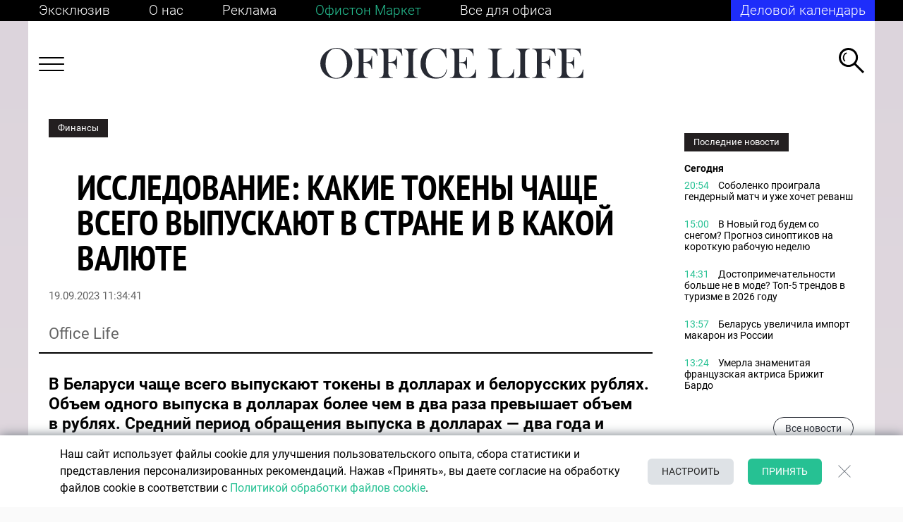

--- FILE ---
content_type: text/html; charset=UTF-8
request_url: https://officelife.media/news/46452-issledovanie-kakie-tokeny-chashche-vsego-vypuskayut-v-strane-i-v-kakoy-valyute/
body_size: 30805
content:
<!DOCTYPE html>
<html lang="ru-RU">

<head>
	<meta name="msapplication-TileColor" content="#006BAD">
	<meta name="theme-color" content="#006BAD">
	<meta name="format-detection" content="telephone=no">
	<meta name="viewport" content="width=device-width, minimum-scale=1.0, maximum-scale=1.0, user-scalable=no, initial-scale=1.0">
    <meta name="yandex-verification" content="f87609dc235f6f2c" />
	<meta name="yandex-verification" content="7165c07d9fcd99e8" />
	<meta name='wmail-verification' content='b6dafd98f4bd90c33efa969e29d62110' />
	<meta name="google-site-verification" content="FZn9GUnE9v5LkZP6hEfjp_H-vURUN5KhtWM7om6pG94" />
    <meta name="robots" content="max-image-preview:large">
    <link rel="manifest" href="/manifest.json">

	<title>Исследование: какие токены чаще всего выпускают в стране и в какой валюте &mdash; OfficeLife</title>

			<meta name="news_keywords" content="Тренды и прогнозы, Токены, Исследования" />
	
	<link rel="icon" type="image/png" href="/favicon.ico">
	<link rel="apple-touch-icon-precomposed" href="/apple-touch-icon.png">
	<link rel="alternate" type="application/rss+xml" href="https://officelife.media/news/rss/">

		<link rel="preload" href="/local/templates/html/fonts/MinionPro-Regular.woff2" as="font" type="font/woff2" crossorigin="anonymous">
	<link rel="preload" href="/local/templates/html/fonts/Roboto-Bold.woff2" as="font" type="font/woff2" crossorigin="anonymous">
	<link rel="preload" href="/local/templates/html/fonts/Roboto-Light.woff2" as="font" type="font/woff2" crossorigin="anonymous">
	<link rel="preload" href="/local/templates/html/fonts/Roboto-Medium.woff2" as="font" type="font/woff2" crossorigin="anonymous">
	<link rel="preload" href="/local/templates/html/fonts/Roboto-Regular.woff2" as="font" type="font/woff2" crossorigin="anonymous">
	<link rel="preload" href="/local/templates/html/fonts/Roboto-Thin.woff2" as="font" type="font/woff2" crossorigin="anonymous">
	<link rel="preload" href="/local/templates/html/fonts/PTSans-NarrowBold.woff2" as="font" type="font/woff2" crossorigin="anonymous">
	<link rel="preload" href="/local/templates/html/fonts/VogueHighlineSerif-Medium.woff2" as="font" type="font/woff2" crossorigin="anonymous">

	
	<meta http-equiv="Content-Type" content="text/html; charset=UTF-8" />
<meta name="description" content="В Беларуси чаще всего выпускают токены в долларах и белорусских рублях. Объем одного выпуска в долларах более чем в два раза превышаем объем в рублях. Средний период обращения выпуска в долларах — два года и четыре месяца, а в белорусских рублях — один год и одиннадцать месяцев, сообщает рейтинговое агентство BIK Ratings." />
<link rel="canonical" href="https://officelife.media/news/46452-issledovanie-kakie-tokeny-chashche-vsego-vypuskayut-v-strane-i-v-kakoy-valyute/" />
<link href="/bitrix/cache/css/s1/html/page_65fcb7b13e3ea8701b8019be0cab5517/page_65fcb7b13e3ea8701b8019be0cab5517_v1.css?176537221112343" type="text/css"  rel="stylesheet" />
<link href="/bitrix/cache/css/s1/html/template_4d3f55ea1b7b163a0d2fba42bf8444b1/template_4d3f55ea1b7b163a0d2fba42bf8444b1_v1.css?1765372211260522" type="text/css"  data-template-style="true" rel="stylesheet" />
<link rel="amphtml" href="https://officelife.media/amp_news/46452-issledovanie-kakie-tokeny-chashche-vsego-vypuskayut-v-strane-i-v-kakoy-valyute/" />

<meta property="og:type" content="article"/>
<meta property="og:site_name" content="officelife.media"/>
<meta property="og:locale" content="ru_RU"/>
<meta property="og:title" content="Исследование: какие токены чаще всего выпускают в стране и в какой валюте"/>
<meta property="og:description" content="
	 В&nbsp;Беларуси чаще всего выпускают токены в&nbsp;долларах и&nbsp;белорусских рублях. Объем одного выпуска в&nbsp;долларах более чем в&nbsp;два раза ..."/>
<meta property="og:url" content="https://officelife.media/news/46452-issledovanie-kakie-tokeny-chashche-vsego-vypuskayut-v-strane-i-v-kakoy-valyute/"/>
<meta property="mywidget:title" content="Исследование: какие токены чаще всего выпускают в стране и в какой валюте"/>
<meta property="mywidget:description" content="
	 В&nbsp;Беларуси чаще всего выпускают токены в&nbsp;долларах и&nbsp;белорусских рублях. Объем одного выпуска в&nbsp;долларах более чем в&nbsp;два раза ..."/>
<meta property="og:image" content="https://officelife.media/upload/resize_cache/slam.image/iblock/bf2/600_315_2/bf27ee8a22d6dc7d8b37c408d63f40dc.png">
<meta property="mywidget:image" content="https://officelife.media/upload/resize_cache/slam.image/iblock/bf2/600_315_2/bf27ee8a22d6dc7d8b37c408d63f40dc.png">
<meta property="vk:image" content="https://officelife.media/upload/resize_cache/slam.image/iblock/bf2/600_315_2/bf27ee8a22d6dc7d8b37c408d63f40dc.png">
<meta property="og:image:width" content="600">
<meta property="og:image:height" content="315">
<meta property="twitter:card" content="summary_large_image">
<meta property="twitter:site" content="@officelife">
<meta property="twitter:title" content="Исследование: какие токены чаще всего выпускают в стране и в какой валюте">
<meta property="twitter:description" content="
	 В&nbsp;Беларуси чаще всего выпускают токены в&nbsp;долларах и&nbsp;белорусских рублях. Объем одного выпуска в&nbsp;долларах более чем в&nbsp;два раза ...">
<meta property="twitter:image" content="https://officelife.media/upload/iblock/bf2/bf27ee8a22d6dc7d8b37c408d63f40dc.png">
<meta property="twitter:url" content="https://officelife.media/news/46452-issledovanie-kakie-tokeny-chashche-vsego-vypuskayut-v-strane-i-v-kakoy-valyute/">



		<meta name="yandex-verification" content="7f6407b87d917e54" />

    <link data-react-helmet="true" rel="dns-prefetch" href="//yandex.ru/">
    <link rel="preconnect" href="https://ads.adfox.ru">
    <link data-react-helmet="true" nonce="4mlgRcl7xR7lvKWaHrNGZw==" rel="preload" href="//yandex.ru/ads/system/context.js" as="script">
	<script type="text/javascript" data-skip-moving="true">
var counterBanner79 = 0;
		window.yaContextCb = window.yaContextCb || []
	</script>

	<script nonce="4mlgRcl7xR7lvKWaHrNGZw==" type="text/javascript" data-skip-moving="true" src="https://yandex.ru/ads/system/context.js" async></script>
    	<!-- Google tag (gtag.js) -->
	<script data-skip-moving="true" async src="https://www.googletagmanager.com/gtag/js?id=G-XQTF72YCME"></script>
	<script data-skip-moving="true">
		window.dataLayer = window.dataLayer || [];
		function gtag(){dataLayer.push(arguments);}
		gtag('js', new Date());
		gtag('config', 'G-XQTF72YCME');
	</script>

	<!-- Yandex.Metrika counter -->
	<script data-skip-moving="true" type="text/javascript">
		(function(m, e, t, r, i, k, a) {
			m[i] = m[i] || function() {
				(m[i].a = m[i].a || []).push(arguments)
			};
			m[i].l = 1 * new Date();
			k = e.createElement(t), a = e.getElementsByTagName(t)[0], k.async = 1, k.src = r, a.parentNode.insertBefore(k, a)
		})
		(window, document, "script", "https://mc.yandex.ru/metrika/tag.js", "ym");

		ym(46035384, "init", {
			clickmap: true,
			trackLinks: true,
			accurateTrackBounce: true,
			webvisor: true

		});
	</script>

	<!-- Rating Mail.ru counter -->
	<script type="text/javascript" data-skip-moving="true">
		var _tmr = window._tmr || (window._tmr = []);
		_tmr.push({
			id: "3184790",
			type: "pageView",
			start: (new Date()).getTime()
		});
		(function(d, w, id) {
			if (d.getElementById(id)) return;
			var ts = d.createElement("script");
			ts.type = "text/javascript";
			ts.async = true;
			ts.id = id;
			ts.src = "https://top-fwz1.mail.ru/js/code.js";
			var f = function() {
				var s = d.getElementsByTagName("script")[0];
				s.parentNode.insertBefore(ts, s);
			};
			if (w.opera == "[object Opera]") {
				d.addEventListener("DOMContentLoaded", f, false);
			} else {
				f();
			}
		})(document, window, "topmailru-code");
	</script><noscript>

	</noscript>
	<!-- //Rating Mail.ru counter -->


        
</head>

<body class="no-js no-transition inner banner-on article-page">


		<noscript>
		<img src="https://top-fwz1.mail.ru/counter?id=3184790;js=na" style="border:0;position:absolute;left:-9999px;" alt="Top.Mail.Ru" />
		<img src="https://mc.yandex.ru/watch/46035384" style="position:absolute; left:-9999px;" alt="" /></noscript>
	<script data-skip-moving="true">
		document.querySelector('body').classList.remove('no-js');
	</script>
	
	        	

    



<!--AdFox START-->
<!--dsail-Minsk-->
<!--Площадка: Dsail - Officelife.media - Fullscreen mobile / Dsail - Officelife.media - Fullscreen mobile / Dsail - Officelife.media - Fullscreen mobile-->
<!--Категория: <не задана>-->
<!--Тип баннера: Fullscreen_mobile-->
<div id="adfox_Fullscreen"></div>
<div id="Fullscreen_mobile"></div>
	<div class="wrapper  ">

		<header class="header-brand"></header>
		<header class="header-top">
			<div class="container container--black container--mobile">
				<div class="header-top__links header-container">

					
<div class="header-top__links-left">
            <a  class="header-top__link "
                href="/article/" aria-label="Эксклюзив"
             target="_self"  >
                                Эксклюзив        </a>
            <a  class="header-top__link header-top__link--mobile"
            href="/article/" aria-label="Эксклюзив"
             target="_self"  >
                                            Эксклюзив                    </a>
                <a  class="header-top__link "
                href="/about/editorial-policy/" aria-label="О нас"
             target="_self"  >
                                О нас        </a>
            <a  class="header-top__link header-top__link--mobile"
            href="/about/editorial-policy/" aria-label="О нас"
             target="_self"  >
                                            О нас                    </a>
                <a  class="header-top__link "
                href="/about/advertising/" aria-label="Реклама"
             target="_self"  >
                                Реклама        </a>
            <a  class="header-top__link header-top__link--mobile"
            href="/about/advertising/" aria-label="Реклама"
             target="_self"  >
                                            Реклама                    </a>
                <a  class="header-top__link header-top__link--green"
                href="https://officetonmarket.by/" aria-label="Офистон Маркет"
             target="_blank"  rel=nofollow>
                                Офистон Маркет        </a>
            <a  class="header-top__link header-top__link--mobile"
            href="https://officetonmarket.by/" aria-label="Офистон Маркет"
             target="_blank"  rel=nofollow>
                            <img src="/upload/upload/of-market.png">
                    </a>
                <a  class="header-top__link "
                href="https://www.officeton.by/" aria-label="Все для офиса"
             target="_self"  rel=nofollow>
                                Все для офиса        </a>
            <a  class="header-top__link header-top__link--mobile"
            href="https://www.officeton.by/" aria-label="Все для офиса"
             target="_self"  rel=nofollow>
                            <img src="/upload/upload/of.png">
                    </a>
        </div>


					<div class="header-top__links-right" id="header-top__links-right">
												

<a href="/events/" class="header-top__subs" style="text-decoration: none;color:#fff;">Деловой календарь</a>					</div>
				</div>
			</div>
		</header>
				<header class="header-bot">
			<div class="container container--white container--mobile">
				<div class="header-bot__content header-container">
					<div class="header-bot__menu js-header-menu-toggle">
						<!--Asset::getInstance()->addCss(SITE_TEMPLATE_PATH . "/components-template/burger/style.css");-->
						<div class="burger-icon"><span></span><span></span><span></span><span></span></div>
					</div>
					<div class="header-bot__logo">

						<a href="/">							<img src="/local/templates/html/images/logo.svg" alt="logo">							</a>					</div>
					<div class="header-bot__search js-header-search">
						<svg width="36" height="36" viewBox="0 0 36 36" fill="none" xmlns="http://www.w3.org/2000/svg">
							<path fill-rule="evenodd" clip-rule="evenodd" d="M33.866 35.9148L21.0516 23.1309L23.1857 21.0019L36 33.7858L33.866 35.9148Z" fill="currentColor"/>
							<path fill-rule="evenodd" clip-rule="evenodd" d="M13.5809 24.0866C19.4146 24.0866 24.1438 19.3686 24.1438 13.5487C24.1438 7.7288 19.4146 3.01082 13.5809 3.01082C7.74715 3.01082 3.01797 7.7288 3.01797 13.5487C3.01797 19.3686 7.74715 24.0866 13.5809 24.0866ZM13.5809 27.0974C21.0814 27.0974 27.1618 21.0315 27.1618 13.5487C27.1618 6.06596 21.0814 0 13.5809 0C6.08037 0 0 6.06596 0 13.5487C0 21.0315 6.08037 27.0974 13.5809 27.0974Z" fill="currentColor"/>
							<path fill-rule="evenodd" clip-rule="evenodd" d="M9.46606 18.3271C8.24399 17.1831 7.48028 15.5555 7.48028 13.7495C7.48028 11.097 9.12775 8.82924 11.4553 7.91369L10.5793 6.33691C7.70381 7.56811 5.68921 10.4236 5.68921 13.7495C5.68921 16.0071 6.61738 18.0479 8.11292 19.5111L9.46606 18.3271Z" fill="currentColor"/>
						</svg>
					</div>
					<div class="header-menu js-header-menu">

                        
<div class="js-nav nav nav--header" data-title="">
        <div class="nav-columns">
        <ul class="nav-list">
                        <li class="nav-item">
                <a class="nav-link" href="/last_news/" aria-label="НОВОСТИ">
                    <span class="nav-item-name">НОВОСТИ</span>
                </a>
                
                    
                                                </li>
                        <li class="nav-item">
                <a class="nav-link" href="/tags/business/" aria-label="БИЗНЕС И ГОСУДАРСТВО">
                    <span class="nav-item-name">БИЗНЕС И ГОСУДАРСТВО</span>
                </a>
                
                    
                                        <ul class="nav-list">
                                                <li class="nav-item">
                            <a class="nav-link" href="https://officelife.media/tags/trends-forecasts/" aria-label="Тренды и прогнозы">
                                <span class="nav-item-name">Тренды и прогнозы</span>
                            </a>
                        </li>
                                                <li class="nav-item">
                            <a class="nav-link" href="https://officelife.media/tags/players-ratings/" aria-label="Игроки и рейтинги">
                                <span class="nav-item-name">Игроки и рейтинги</span>
                            </a>
                        </li>
                                                <li class="nav-item">
                            <a class="nav-link" href="/tags/legislation/" aria-label="Закон и власть">
                                <span class="nav-item-name">Закон и власть</span>
                            </a>
                        </li>
                                            </ul>
                                                </li>
                        <li class="nav-item">
                <a class="nav-link" href="/tags/finance/" aria-label="ФИНАНСЫ">
                    <span class="nav-item-name">ФИНАНСЫ</span>
                </a>
                
                    
                                                </li>
                        <li class="nav-item">
                <a class="nav-link" href="/tags/logistics/" aria-label="ЛОГИСТИКА">
                    <span class="nav-item-name">ЛОГИСТИКА</span>
                </a>
                
                    
                                                </li>
                        <li class="nav-item">
                <a class="nav-link" href="/tags/cars/" aria-label="АВТОМОБИЛИ">
                    <span class="nav-item-name">АВТОМОБИЛИ</span>
                </a>
                
                    
                                                </li>
                        <li class="nav-item">
                <a class="nav-link" href="/tags/marketing/" aria-label="МАРКЕТИНГ И БРЕНДЫ">
                    <span class="nav-item-name">МАРКЕТИНГ И БРЕНДЫ</span>
                </a>
                
                    
                                                </li>
                        <li class="nav-item">
                <a class="nav-link" href="/tags/hr/" aria-label="ПСИХОЛОГИЯ & HR">
                    <span class="nav-item-name">ПСИХОЛОГИЯ & HR</span>
                </a>
                
                    
                                                </li>
                        <li class="nav-item">
                <a class="nav-link" href="/tags/knowledge-technology/" aria-label="ЗНАНИЯ И ТЕХНОЛОГИИ">
                    <span class="nav-item-name">ЗНАНИЯ И ТЕХНОЛОГИИ</span>
                </a>
                
                    
                                                </li>
                        <li class="nav-item">
                <a class="nav-link" href="/tags/health/" aria-label="ЗДОРОВЬЕ">
                    <span class="nav-item-name">ЗДОРОВЬЕ</span>
                </a>
                
                    
                                                </li>
                        <li class="nav-item">
                <a class="nav-link" href="/tags/life-style/" aria-label="СТИЛЬ ЖИЗНИ">
                    <span class="nav-item-name">СТИЛЬ ЖИЗНИ</span>
                </a>
                
                    
                                                </li>
                        <li class="nav-item">
                <a class="nav-link" href="/tags/sport/" aria-label="СПОРТ">
                    <span class="nav-item-name">СПОРТ</span>
                </a>
                
                    
                                                </li>
                    </ul>
    </div>
    </div>

					</div>
					<div class="search header-main__search">
						<form class="search__form" autocomplete="off" action="/search/"><input class="search__input js-header-search__input js-ajax-search" type="text" placeholder="Что ищем?" name="q" aria-label="Введите название товара" value="" data-iblock-id="[38]" />
							<button class="search__submit" id="ajax-search-submit" type="submit" aria-label="Кнопка поиска">
								<svg class="icon" style="width: 36px; height: 36px;">
									<use xlink:href="/local/templates/html/images/sprite.svg#i-search"></use>
								</svg>
							</button>
							<div class="search__close js-search-close">
								<svg class="icon" style="width: 36px; height: 36px;">
									<use xlink:href="/local/templates/html/images/sprite.svg#i-close-2"></use>
								</svg>
							</div>
						</form>
					</div>
					<!--include ../search-result/search-result-->
				</div>
			</div>
		</header>
				<div class="wrapper-content container">
			<main class="main">
				<!--Asset::getInstance()->addCss(SITE_TEMPLATE_PATH . "/components-template/index-page/style.css");-->
				<div class="container--white">
					<div class="page-container ">
						

<div class="js-mediator-article">

    
            
                                                                                                                                                                                                                
    

    

    <div class="article-body item-ajax" data-item-id="46452" data-url="/news/46452-issledovanie-kakie-tokeny-chashche-vsego-vypuskayut-v-strane-i-v-kakoy-valyute/" data-title="Исследование: какие токены чаще всего выпускают в стране и в какой валюте">
    <div class="row">


        <div class="col-12 col-sm-8 col-md-9 order-mod-2">
            <div class="article content " data-url="">
                                <div class="article__header">

                    <div class="article__category">
                                                    <a class="tag tag--black tag--static tag--link-top" href="/tags/finance/">Финансы</a>
                                            </div>
                    <div class="article__title">
                        <h1 class="h1">Исследование: какие токены чаще всего выпускают в стране и в какой валюте</h1>
                                            </div>




                    <div class="article__date js-data-time2 active" data-time="19.09.2023 11:34:41">19.09.2023 11:34:41</div>


                    <div class="article__source">

                         
                        Office Life
                                            </div>
                                    </div>

                                <div class="article__content" data-item-id="46452">
                                            
                        <div class="lead">
	 В&nbsp;Беларуси чаще всего выпускают токены в&nbsp;долларах и&nbsp;белорусских рублях. Объем одного выпуска в&nbsp;долларах более чем в&nbsp;два раза превышает объем в&nbsp;рублях. Средний период обращения выпуска в долларах — два года и четыре месяца, а&nbsp;в&nbsp;белорусских рублях&nbsp;— один год и одиннадцать месяцев, 
	<!--noindex--><a rel="nofollow" target="_blank" href="https://bikratings.by/analitika/obzor-emitentov-tokenov-na-ploshhadke-finstore-sentyabr-2023">сообщает</a><!--/noindex--> рейтинговое агентство BIK Ratings.
</div>
<div class="caption wide">
	<div class="pic">
 <img alt="Исследование: какие токены чаще всего выпускают в стране и в какой валюте" src="/upload/iblock/bf2/bf27ee8a22d6dc7d8b37c408d63f40dc.png" title="Исследование: какие токены чаще всего выпускают в стране и в какой валюте" width="">
	</div>
	<div class="description">
		 Фото: gq.ru<br>
	</div>
</div>
<p>
	 Специалисты проанализировали выпуски токенов с&nbsp;октября 2022 года по&nbsp;июнь 2023-го на&nbsp;Finstore.by.
</p>
<p>
	 Оказалось, что чаще всего выпуски эмитированы на&nbsp;один–три года. Активы большинства эмитентов составляют менее 50 млн рублей.
</p>
<p>
	 Аналитики пришли к&nbsp;выводу, что ставки и&nbsp;процент продаж по&nbsp;выпускам токенов зависят от&nbsp;уровня присвоенного проекту рейтинга. Чем выше рейтинг, тем ниже процентная ставка и&nbsp;вероятность неисполнения обязательств эмитентом&nbsp;и&nbsp;тем больше процент продаж.
</p>
<p>
	 Как правило, у&nbsp;эмитентов, которые допустили неисполнение обязательств, больший относительный объем долга, меньшая ликвидность и&nbsp;более высокие процентные ставки по&nbsp;выпускам.
</p>
<div style="border-width: 1px; border-style: dotted; border-color: #000; padding: 20px; margin-bottom: 20px; border-radius: 10px; background-color: #e9f1ef;">
	<h5>
	Читайте также:</h5>
	<div class="text">
 <a style="text-decoration: none; color: #000;" href="/news/46118-belarus-zanyala-65-mesto-v-mire-po-chislu-polzovateley-kriptovalyut/?sphrase_id=2183276" target="_blank"><i>Беларусь заняла 65-е место в&nbsp;мире по&nbsp;числу пользователей криптовалют</i></a>
	</div>
</div>
<p>
	 Ранее сообщалось, что к&nbsp;самой токенизированной сфере в&nbsp;Беларуси 
	<!--noindex--><a rel="nofollow" target="_blank" href="/news/46273-kakie-kompanii-v-belarusi-chashche-vsego-privlekayut-dengi-cherez-tokeny-/?sphrase_id=2183267">относится</a><!--/noindex--> лизинг. Компании из&nbsp;этой сферы часто привлекают инвестиции через токены как альтернативу банковским кредитам. На&nbsp;втором и&nbsp;третьем местах топа&nbsp;— оптовая торговля и&nbsp;строительство.
</p>
                    


               
                        <div class="btn_to_news">
                            <button class="js_btn_to_news" data-id="article-end-46452">К следующей новости</button>
                        </div>
                   

                </div>





                                <div class="article__share_new">
                    <div class="share disabled">
                        <div class="share-title">Поделиться:</div>
                        <div class="ya-share-list">
                            <div class="ya-share2" data-title="Исследование: какие токены чаще всего выпускают в стране и в какой валюте" data-url="https://officelife.media/news/46452-issledovanie-kakie-tokeny-chashche-vsego-vypuskayut-v-strane-i-v-kakoy-valyute/ " data-bare data-curtain data-services="viber,telegram,facebook"></div>
                        </div>
                    </div>
                </div>

                                                    </div>
                <div class="side-news side-news--mobile">
                    
                                    </div>
                



                    
			<div id="adfox_162799106916268980"></div>

	
            
				

<div id="adfox_162799026249235898"></div>


	
        



        </div>
        <div class="col-12 col-sm-4 col-md-3 order-mod-1">

            <div class="side-section side-section--sticky">
                <div class="side-section__item">
                        
	<div class="side-section__banner-wrap">
							<div id="300х600_news_1"></div>



		
	</div>
                    <div class="side-news ">
                                                    
<div class="side-news__">
<div class="side-news__tag">
    <!--Asset::getInstance()->addCss(SITE_TEMPLATE_PATH . "/components-template/mixin__tag/style.css");-->
    <div class="tag tag--black tag--static" >Последние новости</div>
</div>
<div class="side-news__content">
                                <div class="side-news__date">Сегодня</div>
        

                    <a class="side-news__item" href="/news/68303-sobolenko-proigrala-gendernyy-match-i-uzhe-khochet-revansh/" id="bx_2619959344_68303">
                <span class="side-news__time">20:54</span>
                <span class="side-news__descr">Соболенко проиграла гендерный матч и уже хочет реванш</span>
            </a>
                                    

                    <a class="side-news__item" href="/news/68299-na-novyy-god-budem-so-snegom-prognoz-sinoptikov-na-korotkuyu-rabochuyu-nedelyu/" id="bx_2619959344_68299">
                <span class="side-news__time">15:00</span>
                <span class="side-news__descr">В Новый год будем со снегом? Прогноз синоптиков на короткую рабочую неделю</span>
            </a>
                                    

                    <a class="side-news__item" href="/news/68298-dostoprimechatelnosti-bolshe-ne-v-mode-top-5-trendov-v-turizme-v-2026-godu/" id="bx_2619959344_68298">
                <span class="side-news__time">14:31</span>
                <span class="side-news__descr">Достопримечательности больше не в моде? Топ-5 трендов в туризме в 2026 году</span>
            </a>
                                    

                    <a class="side-news__item" href="/news/68297-belarus-uvelichila-import-makaron-iz-rossii/" id="bx_2619959344_68297">
                <span class="side-news__time">13:57</span>
                <span class="side-news__descr">Беларусь увеличила импорт макарон из России</span>
            </a>
                                    

                    <a class="side-news__item" href="/news/68296-umerla-znamenitaya-frantsuzskaya-aktrisa-brizhit-bardo/" id="bx_2619959344_68296">
                <span class="side-news__time">13:24</span>
                <span class="side-news__descr">Умерла знаменитая французская актриса Брижит Бардо</span>
            </a>
                </div>
<div class="side-news__more">
    <a class="btn btn--primary" href="/last_news/">Все новости</a>
</div>
</div>




                                            </div>
                </div>
            </div>
        </div>
    </div>
</div>














    <script id="ld_json_46452" type="application/ld+json">
    {
      "@context":"http://schema.org",
      "@type":"NewsArticle",
      "mainEntityOfPage":
      {
        "@type":"WebPage",
        "@id":"https:\/\/officelife.media\/news\/46452-issledovanie-kakie-tokeny-chashche-vsego-vypuskayut-v-strane-i-v-kakoy-valyute\/"
      },
      "headline":"\u0418\u0441\u0441\u043b\u0435\u0434\u043e\u0432\u0430\u043d\u0438\u0435: \u043a\u0430\u043a\u0438\u0435 \u0442\u043e\u043a\u0435\u043d\u044b \u0447\u0430\u0449\u0435 \u0432\u0441\u0435\u0433\u043e \u0432\u044b\u043f\u0443\u0441\u043a\u0430\u044e\u0442 \u0432 \u0441\u0442\u0440\u0430\u043d\u0435 \u0438 \u0432 \u043a\u0430\u043a\u043e\u0439 \u0432\u0430\u043b\u044e\u0442\u0435",
      "articleSection":"https:\/\/officelife.media",
      "articleBody":"\u0412&nbsp;\u0411\u0435\u043b\u0430\u0440\u0443\u0441\u0438 \u0447\u0430\u0449\u0435 \u0432\u0441\u0435\u0433\u043e \u0432\u044b\u043f\u0443\u0441\u043a\u0430\u044e\u0442 \u0442\u043e\u043a\u0435\u043d\u044b \u0432&nbsp;\u0434\u043e\u043b\u043b\u0430\u0440\u0430\u0445 \u0438&nbsp;\u0431\u0435\u043b\u043e\u0440\u0443\u0441\u0441\u043a\u0438\u0445 \u0440\u0443\u0431\u043b\u044f\u0445. \u041e\u0431\u044a\u0435\u043c \u043e\u0434\u043d\u043e\u0433\u043e \u0432\u044b\u043f\u0443\u0441\u043a\u0430 \u0432&nbsp;\u0434\u043e\u043b\u043b\u0430\u0440\u0430\u0445 \u0431\u043e\u043b\u0435\u0435 \u0447\u0435\u043c \u0432&nbsp;\u0434\u0432\u0430 \u0440\u0430\u0437\u0430 \u043f\u0440\u0435\u0432\u044b\u0448\u0430\u0435\u0442 \u043e\u0431\u044a\u0435\u043c \u0432&nbsp;\u0440\u0443\u0431\u043b\u044f\u0445. \u0421\u0440\u0435\u0434\u043d\u0438\u0439 \u043f\u0435\u0440\u0438\u043e\u0434 \u043e\u0431\u0440\u0430\u0449\u0435\u043d\u0438\u044f \u0432\u044b\u043f\u0443\u0441\u043a\u0430 \u0432 \u0434\u043e\u043b\u043b\u0430\u0440\u0430\u0445 \u2014 \u0434\u0432\u0430 \u0433\u043e\u0434\u0430 \u0438 \u0447\u0435\u0442\u044b\u0440\u0435 \u043c\u0435\u0441\u044f\u0446\u0430, \u0430&nbsp;\u0432&nbsp;\u0431\u0435\u043b\u043e\u0440\u0443\u0441\u0441\u043a\u0438\u0445 \u0440\u0443\u0431\u043b\u044f\u0445&nbsp;\u2014 \u043e\u0434\u0438\u043d \u0433\u043e\u0434 \u0438 \u043e\u0434\u0438\u043d\u043d\u0430\u0434\u0446\u0430\u0442\u044c \u043c\u0435\u0441\u044f\u0446\u0435\u0432, \r\n\t\u0441\u043e\u043e\u0431\u0449\u0430\u0435\u0442 \u0440\u0435\u0439\u0442\u0438\u043d\u0433\u043e\u0432\u043e\u0435 \u0430\u0433\u0435\u043d\u0442\u0441\u0442\u0432\u043e BIK Ratings.\r\n\r\n\r\n\t\r\n \r\n\t\r\n\t\r\n\t\t \u0424\u043e\u0442\u043e: gq.ru\r\n\t\r\n\r\n\r\n\t \u0421\u043f\u0435\u0446\u0438\u0430\u043b\u0438\u0441\u0442\u044b \u043f\u0440\u043e\u0430\u043d\u0430\u043b\u0438\u0437\u0438\u0440\u043e\u0432\u0430\u043b\u0438 \u0432\u044b\u043f\u0443\u0441\u043a\u0438 \u0442\u043e\u043a\u0435\u043d\u043e\u0432 \u0441&nbsp;\u043e\u043a\u0442\u044f\u0431\u0440\u044f 2022 \u0433\u043e\u0434\u0430 \u043f\u043e&nbsp;\u0438\u044e\u043d\u044c 2023-\u0433\u043e \u043d\u0430&nbsp;Finstore.by.\r\n\r\n\r\n\t \u041e\u043a\u0430\u0437\u0430\u043b\u043e\u0441\u044c, \u0447\u0442\u043e \u0447\u0430\u0449\u0435 \u0432\u0441\u0435\u0433\u043e \u0432\u044b\u043f\u0443\u0441\u043a\u0438 \u044d\u043c\u0438\u0442\u0438\u0440\u043e\u0432\u0430\u043d\u044b \u043d\u0430&nbsp;\u043e\u0434\u0438\u043d\u2013\u0442\u0440\u0438 \u0433\u043e\u0434\u0430. \u0410\u043a\u0442\u0438\u0432\u044b \u0431\u043e\u043b\u044c\u0448\u0438\u043d\u0441\u0442\u0432\u0430 \u044d\u043c\u0438\u0442\u0435\u043d\u0442\u043e\u0432 \u0441\u043e\u0441\u0442\u0430\u0432\u043b\u044f\u044e\u0442 \u043c\u0435\u043d\u0435\u0435 50 \u043c\u043b\u043d \u0440\u0443\u0431\u043b\u0435\u0439.\r\n\r\n\r\n\t \u0410\u043d\u0430\u043b\u0438\u0442\u0438\u043a\u0438 \u043f\u0440\u0438\u0448\u043b\u0438 \u043a&nbsp;\u0432\u044b\u0432\u043e\u0434\u0443, \u0447\u0442\u043e \u0441\u0442\u0430\u0432\u043a\u0438 \u0438&nbsp;\u043f\u0440\u043e\u0446\u0435\u043d\u0442 \u043f\u0440\u043e\u0434\u0430\u0436 \u043f\u043e&nbsp;\u0432\u044b\u043f\u0443\u0441\u043a\u0430\u043c \u0442\u043e\u043a\u0435\u043d\u043e\u0432 \u0437\u0430\u0432\u0438\u0441\u044f\u0442 \u043e\u0442&nbsp;\u0443\u0440\u043e\u0432\u043d\u044f \u043f\u0440\u0438\u0441\u0432\u043e\u0435\u043d\u043d\u043e\u0433\u043e \u043f\u0440\u043e\u0435\u043a\u0442\u0443 \u0440\u0435\u0439\u0442\u0438\u043d\u0433\u0430. \u0427\u0435\u043c \u0432\u044b\u0448\u0435 \u0440\u0435\u0439\u0442\u0438\u043d\u0433, \u0442\u0435\u043c \u043d\u0438\u0436\u0435 \u043f\u0440\u043e\u0446\u0435\u043d\u0442\u043d\u0430\u044f \u0441\u0442\u0430\u0432\u043a\u0430 \u0438&nbsp;\u0432\u0435\u0440\u043e\u044f\u0442\u043d\u043e\u0441\u0442\u044c \u043d\u0435\u0438\u0441\u043f\u043e\u043b\u043d\u0435\u043d\u0438\u044f \u043e\u0431\u044f\u0437\u0430\u0442\u0435\u043b\u044c\u0441\u0442\u0432 \u044d\u043c\u0438\u0442\u0435\u043d\u0442\u043e\u043c&nbsp;\u0438&nbsp;\u0442\u0435\u043c \u0431\u043e\u043b\u044c\u0448\u0435 \u043f\u0440\u043e\u0446\u0435\u043d\u0442 \u043f\u0440\u043e\u0434\u0430\u0436.\r\n\r\n\r\n\t \u041a\u0430\u043a \u043f\u0440\u0430\u0432\u0438\u043b\u043e, \u0443&nbsp;\u044d\u043c\u0438\u0442\u0435\u043d\u0442\u043e\u0432, \u043a\u043e\u0442\u043e\u0440\u044b\u0435 \u0434\u043e\u043f\u0443\u0441\u0442\u0438\u043b\u0438 \u043d\u0435\u0438\u0441\u043f\u043e\u043b\u043d\u0435\u043d\u0438\u0435 \u043e\u0431\u044f\u0437\u0430\u0442\u0435\u043b\u044c\u0441\u0442\u0432, \u0431\u043e\u043b\u044c\u0448\u0438\u0439 \u043e\u0442\u043d\u043e\u0441\u0438\u0442\u0435\u043b\u044c\u043d\u044b\u0439 \u043e\u0431\u044a\u0435\u043c \u0434\u043e\u043b\u0433\u0430, \u043c\u0435\u043d\u044c\u0448\u0430\u044f \u043b\u0438\u043a\u0432\u0438\u0434\u043d\u043e\u0441\u0442\u044c \u0438&nbsp;\u0431\u043e\u043b\u0435\u0435 \u0432\u044b\u0441\u043e\u043a\u0438\u0435 \u043f\u0440\u043e\u0446\u0435\u043d\u0442\u043d\u044b\u0435 \u0441\u0442\u0430\u0432\u043a\u0438 \u043f\u043e&nbsp;\u0432\u044b\u043f\u0443\u0441\u043a\u0430\u043c.\r\n\r\n\r\n\t\r\n\t\u0427\u0438\u0442\u0430\u0439\u0442\u0435 \u0442\u0430\u043a\u0436\u0435:\r\n\t\r\n \u0411\u0435\u043b\u0430\u0440\u0443\u0441\u044c \u0437\u0430\u043d\u044f\u043b\u0430 65-\u0435 \u043c\u0435\u0441\u0442\u043e \u0432&nbsp;\u043c\u0438\u0440\u0435 \u043f\u043e&nbsp;\u0447\u0438\u0441\u043b\u0443 \u043f\u043e\u043b\u044c\u0437\u043e\u0432\u0430\u0442\u0435\u043b\u0435\u0439 \u043a\u0440\u0438\u043f\u0442\u043e\u0432\u0430\u043b\u044e\u0442\r\n\t\r\n\r\n\r\n\t \u0420\u0430\u043d\u0435\u0435 \u0441\u043e\u043e\u0431\u0449\u0430\u043b\u043e\u0441\u044c, \u0447\u0442\u043e \u043a&nbsp;\u0441\u0430\u043c\u043e\u0439 \u0442\u043e\u043a\u0435\u043d\u0438\u0437\u0438\u0440\u043e\u0432\u0430\u043d\u043d\u043e\u0439 \u0441\u0444\u0435\u0440\u0435 \u0432&nbsp;\u0411\u0435\u043b\u0430\u0440\u0443\u0441\u0438 \r\n\t\u043e\u0442\u043d\u043e\u0441\u0438\u0442\u0441\u044f \u043b\u0438\u0437\u0438\u043d\u0433. \u041a\u043e\u043c\u043f\u0430\u043d\u0438\u0438 \u0438\u0437&nbsp;\u044d\u0442\u043e\u0439 \u0441\u0444\u0435\u0440\u044b \u0447\u0430\u0441\u0442\u043e \u043f\u0440\u0438\u0432\u043b\u0435\u043a\u0430\u044e\u0442 \u0438\u043d\u0432\u0435\u0441\u0442\u0438\u0446\u0438\u0438 \u0447\u0435\u0440\u0435\u0437 \u0442\u043e\u043a\u0435\u043d\u044b \u043a\u0430\u043a \u0430\u043b\u044c\u0442\u0435\u0440\u043d\u0430\u0442\u0438\u0432\u0443 \u0431\u0430\u043d\u043a\u043e\u0432\u0441\u043a\u0438\u043c \u043a\u0440\u0435\u0434\u0438\u0442\u0430\u043c. \u041d\u0430&nbsp;\u0432\u0442\u043e\u0440\u043e\u043c \u0438&nbsp;\u0442\u0440\u0435\u0442\u044c\u0435\u043c \u043c\u0435\u0441\u0442\u0430\u0445 \u0442\u043e\u043f\u0430&nbsp;\u2014 \u043e\u043f\u0442\u043e\u0432\u0430\u044f \u0442\u043e\u0440\u0433\u043e\u0432\u043b\u044f \u0438&nbsp;\u0441\u0442\u0440\u043e\u0438\u0442\u0435\u043b\u044c\u0441\u0442\u0432\u043e.",
      "image":[
      "https:\/\/officelife.media\/upload\/iblock\/bf2\/bf27ee8a22d6dc7d8b37c408d63f40dc.png"
      ],
      "datePublished":"2023-09-19T11:34:41+03:00",
      "dateModified":"2023-09-19T15:47:06+03:00",
              "author":
      {
        "@type":"Person",
"url": "",
        "name":"Office Life"

      },
            "publisher":
      {
        "@type":"Organization",
        "name":"Office Life",
        "logo":
        {
          "@type":"ImageObject",
          "url":"https://officelife.media/local/templates/html/images/logo-light-m.png"
        }
      },
      "description":"\u0412&nbsp;\u0411\u0435\u043b\u0430\u0440\u0443\u0441\u0438 \u0447\u0430\u0449\u0435 \u0432\u0441\u0435\u0433\u043e \u0432\u044b\u043f\u0443\u0441\u043a\u0430\u044e\u0442 \u0442\u043e\u043a\u0435\u043d\u044b \u0432&nbsp;\u0434\u043e\u043b\u043b\u0430\u0440\u0430\u0445 \u0438&nbsp;\u0431\u0435\u043b\u043e\u0440\u0443\u0441\u0441\u043a\u0438\u0445 \u0440\u0443\u0431\u043b\u044f\u0445. \u041e\u0431\u044a\u0435\u043c \u043e\u0434\u043d\u043e\u0433\u043e \u0432\u044b\u043f\u0443\u0441\u043a\u0430 \u0432&nbsp;\u0434\u043e\u043b\u043b\u0430\u0440\u0430\u0445 \u0431\u043e\u043b\u0435\u0435 \u0447\u0435\u043c \u0432&nbsp;\u0434\u0432\u0430 \u0440\u0430\u0437\u0430 ..."    }
    </script>



<style>
    @media (max-width:575px) {

        .smi24__informer.smi24__auto.desktop {
            display: none;
        }
    }
    @media (min-width:575px) {

        .smi24__informer.smi24__auto.mobile {
            display: none;
        }
    }
</style>


    

        
    <div class="popular-section">
        <div class="row">
            <div class="col-12">
                <span class="tag tag--black tag--static tag--h2">Популярное</span>
                


<div class="news-section">
            <div class="adfox_mobile" id="adfox_16405970323432369"></div>
        <script data-skip-moving="true">
            window.yaContextCb.push(()=>{
                Ya.adfoxCode.createAdaptive({
                    ownerId: 239538,
                    containerId: 'adfox_16405970323432369',
                    params: {
                        p1: 'csauc',
                        p2: 'fixp'

                    } ,
                    onLoad: function(data){console.log('adfox_16405970323432369',data);},
                    onStub: function(data){console.log('adfox_16405970323432369',"onStub");},
                    onError: function(data){console.log('adfox_16405970323432369',data);},
                }, ['phone'], {
                    tabletWidth: 1023,
                    phoneWidth: 767,
                    isAutoReloads: false
                })
            })
        </script>

        <div class="adfox_mobile"  id="adfox_164059703573461337"></div>
        <script data-skip-moving="true">
            window.yaContextCb.push(()=>{
                Ya.adfoxCode.createAdaptive({
                    ownerId: 239538,
                    containerId: 'adfox_164059703573461337',
                    params: {
                        p1: 'csaud',
                        p2: 'fixp'

                    }
                }, ['phone'], {
                    tabletWidth: 1023,
                    phoneWidth: 767,
                    isAutoReloads: false
                })
            })
        </script>

        <div class="adfox_deckstop" id="adfox_164059697296164669"></div>
        <script data-skip-moving="true">
            window.yaContextCb.push(()=>{
                Ya.adfoxCode.createAdaptive({
                    ownerId: 239538,
                    containerId: 'adfox_164059697296164669',
                    params: {
                        p1: 'csaua',
                        p2: 'y'

                    },
                    onLoad: function(data){console.log('adfox_164059697296164669',data);},
                    onStub: function(data){
                        console.log(data)
                        console.log('adfox_164059697296164669',"onStub");
                    },
                    onError: function(data){console.log('adfox_164059697296164669',data);},
                }, ['desktop', 'tablet'], {
                    tabletWidth: 1023,
                    phoneWidth: 767,
                    isAutoReloads: false
                })
            })
        </script>


        <div class="adfox_deckstop" id="adfox_164059697530352460"></div>
        <script  data-skip-moving="true">
            window.yaContextCb.push(()=>{
                Ya.adfoxCode.createAdaptive({
                    ownerId: 239538,
                    containerId: 'adfox_164059697530352460',
                    params: {
                        p1: 'csaub',
                        p2: 'y'

                    }
                }, ['desktop', 'tablet'], {
                    tabletWidth: 1023,
                    phoneWidth: 767,
                    isAutoReloads: false
                })
            })
        </script>

    
    <!-- Код вставки на место отображения виджета -->
    <div class="smi24__row2">
        <div class="smi24__informer smi24__auto" data-smi-blockid="24083"></div>
        <div class="smi24__informer smi24__auto" data-smi-blockid="28903"></div>
    </div>
    

    </div>

<style>
    .smi24__informer.smi24__auto{
        margin-top:0!important;
    }
    @media (min-width:575px) {
        .smi24__informer.smi24__auto.mobile {
            display: none;
        }

    }
    @media (max-width:575px) {
        .news-section {
            justify-content: center;
        }

    }


    .news-section > .adfox_deckstop {
        width: 25%;
        padding: 0px 15px;
    }

    .news-section >.smi24__informer:not(.mobile){
        width: 25%;
        padding: 0px 15px;
    }

    .adfox_mobile{
        display: none;
    }
    .news-section > div {
        margin-bottom: 20px;
    }


    @media(max-width: 1024px){
        .news-section > .adfox_deckstop {
            width: 50%;
            padding: 0px 15px;
        }

        .news-section >.smi24__informer:not(.mobile){
            width: 50%;
            padding: 0px 15px;
        }

        .smi24__informer_row2{

        }

    }


    @media(max-width: 767px){
        .adfox_mobile{
            display: block;
        }

        .adfox_deckstop{
            display: none;
        }
    }

    .smi24__row2 {
        width: 50% !important;
        margin: 0!important;
    }
    .smi24__row2 .smi-image24083 {
        min-height: 190px!important;
    }

    @media(max-width: 1024px) {
        .smi24__row2 {
            width: 100% !important;
            padding: 0 30px!important;
        }
    }
    @media(max-width: 767px){
        .smi-row24083 {
            display: flex;
        }
        .smi24__row2 {
            padding: 0!important;
        }
    }

</style>


            </div>
        </div>
    </div>
    <div class="article-end-46452"></div>
    <div class="content"></div>
    <div class="ajax-area" data-id="46452"></div>
</div>

<div class="last-mediator-article"></div>



<!--'start_frame_cache_news_dynamic3'--><!--'end_frame_cache_news_dynamic3'-->







</div>
</div>
</main>
</div>
<!--Asset::getInstance()->addCss(SITE_TEMPLATE_PATH . "/components-template/footer/style.css");-->
<!--Asset::getInstance()->addJs(SITE_TEMPLATE_PATH . "/components-template/footer/script.min.js");-->
<footer class="footer">
	<div class="footer-top">
		<div class="container container--black2">
			<div class="footer-top__wrap">
				<div class="footer-menu">
					<div class="footer-menu__nav">
						<div class="footer-menu__title js-footer-menu">
							<div class="footer-menu__title-icon"></div>
							О проекте
						</div>
						
<div class="js-nav nav nav--footer" data-title="">
    <ul class="nav-list">
<!--            Первый уровень-->
                            <li class="nav-item">
                    <a data-tmp="/about/editorial-policy/"  class="nav-link" href="/about/editorial-policy/" aria-label="О ресурсе">О ресурсе                    </a>
                </li>
                            <li class="nav-item">
                    <a data-tmp="/authors/"  class="nav-link" href="/authors/" aria-label="Авторы Office Life">Авторы Office Life                    </a>
                </li>
                            <li class="nav-item">
                    <a data-tmp="/about/advertising/"  class="nav-link" href="/about/advertising/" aria-label="Реклама">Реклама                    </a>
                </li>
                            <li class="nav-item">
                    <a data-tmp="/upload/personal-data/Personal_data_policy_Office_Life.pdf"  class="nav-link" href="/upload/personal-data/Personal_data_policy_Office_Life.pdf" aria-label="Политика обработки персональных данных">Политика обработки персональных данных                    </a>
                </li>
                            <li class="nav-item">
                    <a data-tmp="/cookie-policy/"  class="nav-link" href="/cookie-policy/" aria-label="Политика обработки файлов cookie">Политика обработки файлов cookie                    </a>
                </li>
                    </ul>
</div>





					</div>
					<div class="footer-menu__nav">
						<div class="footer-menu__title js-footer-menu">
							<div class="footer-menu__title-icon"></div>
							Контакты
						</div>
						
<div class="js-nav nav nav--footer" data-title="">
    <ul class="nav-list">
<!--            Первый уровень-->
                            <li class="nav-item">
                    <a data-tmp="/about/feedback/"  class="nav-link" href="/about/feedback/" aria-label="Связаться с редакцией">Связаться с редакцией                    </a>
                </li>
                            <li class="nav-item">
                    <a data-tmp="/article/colleagues-say/"  class="nav-link" href="/article/colleagues-say/" aria-label="О чем говорят коллеги">О чем говорят коллеги                    </a>
                </li>
                            <li class="nav-item">
                    <a data-tmp="tel:+375173885960"  class="nav-link" href="tel:+375173885960" aria-label="8 (017) 388-59-60 (редакция)">8 (017) 388-59-60 (редакция)                    </a>
                </li>
                            <li class="nav-item">
                    <a data-tmp="mailto:info@officelife.media"  class="nav-link" href="mailto:info@officelife.media" aria-label="info@officelife.media">info@officelife.media                    </a>
                </li>
                            <li class="nav-item">
                    <a data-tmp="tel:+375447727722"  class="nav-link" href="tel:+375447727722" aria-label="+375(44)772-77-22 (рекл. отдел)">+375(44)772-77-22 (рекл. отдел)                    </a>
                </li>
                            <li class="nav-item">
                    <a data-tmp="mailto:reklama@officelife.media"  class="nav-link" href="mailto:reklama@officelife.media" aria-label="reklama@officelife.media">reklama@officelife.media                    </a>
                </li>
                    </ul>
</div>




					</div>
					<!--                    <div class="footer-menu__nav">-->
					<!--                        -->					<!---->
					<!--                    </div>-->
				</div>
				<div class="footer-subscribe-mobile" data-toggle="modal" data-target="#modal-subscribe">Подписаться
				</div>
				<div class="footer-subscribe ">
					
    <div class="footer-subscribe__bg"></div>
    <div class="footer-subscribe__title">Собираем самые важные новости за пять дней. Выходят утром по понедельникам</div>
    <form class="bv-form" id="formSubscribe1">
        <input type="hidden" name="sessid" id="sessid" value="240f08218eb4b5052c5e976130d084a3" />        <div class="footer-subscribe__input">
            <div class="form-group">
                <input type="text" name="ANTIBOT[NAME]" value="" class="hidden" style="display: none;">
                <input class="form-control" type="email" name="EMAIL" value=""
                        placeholder="e-mail" required="required"
                        pattern="[A-Za-zА-Яа-я0-9_-]{1,}@[A-Za-zА-Яа-я0-9_-]{1,}.[A-Za-zА-Яа-я0-9]{2,}"
                        data-bv-notempty-message="Обязательное поле"
                        data-bv-regexp-message="Неверный формат" data-bv-emailaddress-message=" "/>
<!--                <input type="hidden" name="recaptcha_response" id="recaptchaResponse">-->
<!--                <div style="transform:scale(0.7); transform-origin:0;" class="g-recaptcha" data-sitekey="6LcN3qYeAAAAAAFoVKztc_5Q94uZ4FfM5J8-DZya"></div>-->
<!--                <div class="text-danger" id="recaptchaError"></div>-->

            </div>

            <div class="form-group form-confirm-checkbox">
                <label for="confirm_form">
                    <input class="form-control" id="confirm_form"  required="required" data-bv-notempty-message="Обязательное поле" type="checkbox"  name="CONFIRM" value="Y"/>
                    <span>
                        Даю согласие на обработку моих персональных данных для
                        получения рекламно-информационной рассылки в соответствии
                        <a href="/upload/personal-data/Personal_data_policy_Office_Life.pdf" target="_blank">с условиями обработки</a>. Ознакомлен с <a href="/about/personal-data/" target="_blank">разъяснением прав</a>,
                        связанных с обработкой, механизмом их реализации,
                        последствиями дачи согласия или отказа.
                    </span>
                </label>
            </div>

        </div>
        <div class="footer-subscribe__submit">
            <input type="hidden" value="Y" name="subscribe"/>
            <button class="btn btn--icon" data-submit="true" onclick="yaCounter46035384.reachGoal('subscribe'); return true;">
                <svg class="icon" style="width:10px; height:6px;">
                    <use xlink:href="/local/templates/html/images/sprite.svg#i-arrow-down"></use>
                </svg>
                <span class="btn-text">Подписаться</span>
            </button>
        </div>
    </form>



<style>
    .grecaptcha-badge {
        visibility: hidden;
    }
</style>
				</div>
				<!--<div class="footer-subscribe">
                    <div class="footer-subscribe__bg"></div>
                    <div class="footer-subscribe__title">Подпишитесь на новости</div>
                    <form class="bv-form">
                        <div class="footer-subscribe__input">
                            <div class="form-group">
                                <input class="form-control" type="email" id="ID9620875774" name="NAME9620875774"
                                       placeholder="e-mail" required="required"
                                       pattern="[A-Za-zА-Яа-я0-9_-]{1,}@[A-Za-zА-Яа-я0-9_-]{1,}.[A-Za-zА-Яа-я0-9]{2,}"
                                       data-bv-notempty-message="Обязательное поле"
                                       data-bv-regexp-message="Неверный формат" data-bv-emailaddress-message=" "/>
                            </div>
                        </div>
                        <div class="footer-subscribe__submit">
                            <button class="btn btn--icon" data-submit="true">
                                <svg class="icon" style="width:10px; height:6px;">
                                    <use xlink:href="/local/templates/html/images/sprite.svg#i-arrow-down"></use>
                                </svg>
                                <span class="btn-text">Подписаться</span>
                            </button>
                        </div>
                    </form>
                </div>-->
				<div class="footer-social">
					<div class="footer-social__img">
						<picture>
    <source media="(min-width: 769px)" srcset="/local/templates/html/images/logo-footer.png"/>
    <source media="(max-width: 768px)" srcset="/local/templates/html/images/logo-footer-2.png"/>
    <a href="/about/brand-office-life/"><img width="195" src="/local/templates/html/images/logo-footer.png" height="28" alt="logo-footer"/></a>
</picture>					</div>
					<div class="footer-social__list">

<div class="footer-social__list-item">
   <a href="https://ttttt.me/officelife_media" target="_blank" rel="nofollow"><svg class="icon" style="width: 33px; height: 33px;">
        <use xlink:href="/local/templates/html/images/sprite.svg#i-tg"></use>
    </svg></a>
</div>
<div class="footer-social__list-item">
    <a href="https://www.facebook.com/officelife.media/" target="_blank" rel="nofollow"><svg class="icon" style="width: 33px; height: 33px;">
        <use xlink:href="/local/templates/html/images/sprite.svg#i-fb"></use>
    </svg></a>
</div>
<div class="footer-social__list-item">
    <a href="https://www.instagram.com/officelife.media/" target="_blank" rel="nofollow"><svg class="icon" style="width: 33px; height: 33px;">
        <use xlink:href="/local/templates/html/images/sprite.svg#i-inst"></use>
    </svg></a>
</div>
<div class="footer-social__list-item">
    <a href="https://vk.com/officelife.media" target="_blank" class="vk" rel="nofollow"><svg class="icon" style="width: 33px; height: 33px;">
        <use xlink:href="/local/templates/html/images/sprite.svg#i-vk"></use>
    </svg></a>
</div>

<div class="footer-social__list-item">
    <a href="https://invite.viber.com/?g2=AQB2CeFxb1bM6E%2B2kdyEZi3B%2BROfiBEAFh8ZBZTlsHrbFsnR0eETmEDpNcLTDcIl" target="_blank" rel="nofollow">

<svg  class="icon" style="width: 21px; height: auto; margin-left: 10px;" width="632" height="667" viewBox="0 0 632 667" fill="none" xmlns="http://www.w3.org/2000/svg">
<g clip-path="url(#clip0_1_2)">
<path d="M560.65 65C544.09 49.72 477.17 1.14 328.11 0.479996C328.11 0.479996 152.33 -10.12 66.64 68.48C18.94 116.19 2.15999 186 0.38999 272.55C-1.38001 359.1 -3.67003 521.3 152.68 565.28H152.83L152.73 632.39C152.73 632.39 151.73 659.56 169.62 665.1C191.26 671.82 203.96 651.17 224.62 628.91C235.96 616.69 251.62 598.74 263.42 585.02C370.35 594.02 452.59 573.45 461.93 570.41C483.52 563.41 605.69 547.76 625.56 385.57C646.07 218.4 615.64 112.66 560.65 65ZM578.77 373.58C562 509 462.91 517.51 444.64 523.37C436.87 525.87 364.64 543.84 273.81 537.91C273.81 537.91 206.13 619.56 184.99 640.79C181.69 644.11 177.81 645.45 175.22 644.79C171.58 643.9 170.58 639.59 170.62 633.29C170.68 624.29 171.2 521.77 171.2 521.77C171.2 521.77 171.12 521.77 171.2 521.77C38.94 485.05 46.65 347 48.15 274.71C49.65 202.42 63.23 143.2 103.57 103.37C176.05 37.72 325.36 47.53 325.36 47.53C451.45 48.08 511.87 86.05 525.88 98.77C572.4 138.6 596.1 233.91 578.77 373.54V373.58Z" fill="white"/>
<path d="M389.47 268.77C387.83 235.71 371.037 218.347 339.09 216.68" stroke="white" stroke-width="16.86" stroke-linecap="round" stroke-linejoin="round"/>
<path d="M432.72 283.27C433.387 252.47 424.263 226.737 405.35 206.07C386.35 185.33 360.05 173.91 326.3 171.44" stroke="white" stroke-width="16.86" stroke-linecap="round" stroke-linejoin="round"/>
<path d="M477 300.59C476.593 247.143 460.623 205.05 429.09 174.31C397.557 143.57 358.34 128.037 311.44 127.71" stroke="white" stroke-width="16.86" stroke-linecap="round" stroke-linejoin="round"/>
<path d="M340.76 381.68C340.76 381.68 352.61 382.68 358.99 374.82L371.43 359.17C377.43 351.41 391.91 346.46 406.09 354.36C416.716 360.42 427.032 367.009 437 374.1C446.41 381.02 465.68 397.1 465.74 397.1C474.92 404.85 477.04 416.23 470.79 428.23C470.79 428.3 470.74 428.42 470.74 428.48C463.856 440.413 455.117 451.174 444.85 460.36C444.73 460.42 444.73 460.48 444.62 460.54C435.7 467.993 426.937 472.23 418.33 473.25C417.063 473.472 415.775 473.552 414.49 473.49C410.695 473.527 406.919 472.946 403.31 471.77L403.03 471.36C389.77 467.62 367.63 458.26 330.76 437.92C309.424 426.288 289.111 412.87 270.04 397.81C260.481 390.266 251.363 382.179 242.73 373.59L241.81 372.67L240.89 371.75L239.97 370.82C239.66 370.52 239.36 370.21 239.05 369.9C230.461 361.267 222.374 352.149 214.83 342.59C199.772 323.521 186.354 303.212 174.72 281.88C154.38 245 145.02 222.88 141.28 209.6L140.87 209.32C139.698 205.711 139.12 201.935 139.16 198.14C139.09 196.855 139.167 195.567 139.39 194.3C140.463 185.713 144.707 176.947 152.12 168C152.18 167.89 152.24 167.89 152.3 167.77C161.483 157.503 172.245 148.767 184.18 141.89C184.24 141.89 184.36 141.83 184.43 141.83C196.43 135.58 207.81 137.7 215.55 146.83C215.61 146.89 231.66 166.16 238.55 175.57C245.642 185.547 252.231 195.874 258.29 206.51C266.19 220.68 261.24 235.19 253.48 241.17L237.83 253.61C229.93 259.99 230.97 271.84 230.97 271.84C230.97 271.84 254.15 359.57 340.76 381.68Z" fill="white"/>
</g>
<defs>
<clipPath id="clip0_1_2">
<rect width="631.99" height="666.43" fill="white"/>
</clipPath>
</defs>
</svg>
</a>
</div>


<div class="footer-social__list-item">
    <a href="https://www.tiktok.com/@officelife.media" target="_blank" class="tiktok" rel="nofollow">
<svg style="width: 33px; height: 33px; margin-left: 10px;    top: 4px;    position: relative;"  viewBox="0 0 33 33" fill="none">

<path class="icon" d="M19.589 6.686a4.793 4.793 0 0 1-3.77-4.245V2h-3.445v13.672a2.896 2.896 0 0 1-5.201 1.743l-.002-.001.002.001a2.895 2.895 0 0 1 3.183-4.51v-3.5a6.329 6.329 0 0 0-5.394 10.692 6.33 6.33 0 0 0 10.857-4.424V8.687a8.182 8.182 0 0 0 4.773 1.526V6.79a4.831 4.831 0 0 1-1.003-.104z" fill="white"/>

</svg>
</a>
</div>



</div>


					<div class="footer-social__sub">
						© 2025 ООО «Ньюстон Медиа»&nbsp;<br>
 Часть <a rel="nofollow" href="https://belkantongroup.com/" target="_blank">Belkanton Group</a>&nbsp;					</div>
				</div>
			</div>
		</div>
	</div>
	<div class="footer-bottom">
		<div class="container container container--black3 container--mobile">
			<div class="footer-bottom__wrap">
 <a class="footer-bottom__dev" href="https://slam.by/" rel="nofollow" target="_blank">Разработка сайта SLAM</a>
</div>
		</div>
	</div>
</footer>
<div id="installpwajs"></div>
</div>
<script  src="/bitrix/cache/js/s1/html/template_7bbf2743d5a4c61c6eaea5ad92cca19c/template_7bbf2743d5a4c61c6eaea5ad92cca19c_v1.js?1765372211261972"></script>
<script  src="/bitrix/cache/js/s1/html/page_fcaf5afe1a9f56fd7643a11ef804c0e5/page_fcaf5afe1a9f56fd7643a11ef804c0e5_v1.js?176537221174168"></script>


<script>
        /*$(document).on('counter_init', '#counter_triger_init', function() {
            setTimeout(function (){
            window.yaContextCb.push(() => {
                Ya.Context.AdvManager.render({
                    type: 'floorAd',
                    blockId: 'R-A-1649503-26'
                })
            })
            }, 5000);
        });*/

    </script>

<script>
$(document).on('counter_init', '#counter_triger_init', function() {
    window.yaContextCb.push(()=>{
        Ya.adfoxCode.create({
            ownerId: 239538,
            containerId: 'adfox_Fullscreen',
            type: 'fullscreen',
            params: {
                p1: 'davjj',
                p2: 'fixs',
            }
        })
        // Ya.adfoxCode.create({
        //     ownerId: 239538,
        //     containerId: 'Fullscreen_mobile',
        //     type: 'fullscreen',
        //     params: {
        //         p1: 'cqgws',
        //         p2: 'fixs'
        //     }
        // })
    });
//onRender: function() {$('#banner-27381').remove();}
});
</script>





<script>
    var counterBanner82 = 0;
</script>
<script>
counterBanner82++;
var str = "#adfox_162799106916268980_" + counterBanner82;
console.log(str);
$('#adfox_162799106916268980').attr("id",str );
    window.yaContextCb.push(()=>{
        Ya.adfoxCode.createAdaptive({
            ownerId: 239538,
        containerId: str,
            params: {
                p1: 'cqgwm',
            p2: 'fixp'

            }
        }, ['phone'], {
            tabletWidth: 1023,
            phoneWidth: 767,
            isAutoReloads: false
        })
    })
</script><script>
    window.yaContextCb.push(()=>{
        Ya.adfoxCode.createAdaptive({
            ownerId: 239538,
        containerId: 'adfox_162799026249235898',
            params: {
                p1: 'cqgwc',
            p2: 'y'

            },
            onRender: function() {
                $('#banner-27322').remove();
            }
        }, ['desktop', 'tablet'], {
            tabletWidth: 1023,
            phoneWidth: 767,
            isAutoReloads: false
        })
    })
</script><script>
    window.yaContextCb.push(()=>{
        Ya.adfoxCode.createAdaptive({
            ownerId: 239538,
            containerId: '300х600_news_1',
            params: {
                p1: 'davjh',
                p2: 'fgou'
            },
    onRender: function() {
                $('#banner-27209').remove();
            }
        }, ['desktop'], {
            tabletWidth: 1023,
            phoneWidth: 767,
            isAutoReloads: false
        })
    })
</script><script>(window.smiq = window.smiq || []).push({});</script><script>
    var in_process_detail = false;

    var idElements = [];

    var url_component = "/local/templates/html/components/slam/news.detail/.default/include_component.php";


    function get_next_item_detail_card() {

        if (in_process_detail) {
            return false;
        }

        in_process_detail = true;

        var ajaxArea = $('.ajax-area');
        var idElement = ajaxArea.data("id");

        if (idElement) {

            if(!(idElements.indexOf( idElement ) != -1) ){
                idElements.push(idElement);
            }

            $.ajax({
                type: "GET",
                dataType: "html",
                data: {AjaxNext:'Y', ELEMENT_ID:idElements, iblock_id:2, iblock_type:'news'},
                url: url_component,
                beforeSend: function () {
                    ajaxArea.addClass("js_proloader");
                },
                success: function (HTML) {

                    if (HTML != 'error') {

                        ajaxArea.remove();
                        in_process_detail = false;
                        $(HTML).insertAfter('div.content:last');
                        window.reinit.setNewsTime();

                        if(typeof window.initSliderSlImg == 'function') {
                            window.initSliderSlImg();
                        }

                        var cur_url = window.location.pathname,
                            item = $(HTML).find('.item-ajax'),
                            title = item.data('title'),
                            url = item.data('url');

                        ym(46035384, 'hit', url, item.data('title'), cur_url);
                        gtag('config', 'UA-4306179-18', {'page_title' : item.data('title'),'page_path': item.data('url')});

                    }else{
                        ajaxArea.removeClass("js_proloader");
                    }
                },
                complete: function () {
                    in_process_detail = false;

                }
            });
        }
    }


    var scrollDirection = 'DOWN';

    function setData(title, url) {

        if (window.location.pathname != url) {
            history.pushState(null, null, window.location.origin + url);
        }
        document.title = title;
    }

    $(window).scroll(function () {

	return false;        var load_point = 400;

        if ($('.ajax-area').offset().top < $(window).scrollTop() + $(window).height() + load_point) {
            get_next_item_detail_card();
        }

        var items = $('.item-ajax');
        for (var i = items.length - 1; i >= 0; i--) {
            var item = items[i],
                it_top = $(item).offset().top;
            if ($(window).scrollTop() + $(window).height() / 2 > it_top) {
                var title = $(item).data('title'),
                    url = $(item).data('url');
                if (title && url){
                    setData(title, url)
                }
                return false;

            } else if (i == 0) {
                var title = $(items[0]).data('title'),
                    url = $(items[0]).data('url');
                setData(title, url);
                return false;
            }
        }

    });

</script><script type="text/javascript">
    // $('div.footer-subscribe__submit').click(function(){
    //     $('div.footer-subscribe').addClass("success");
    //     $('div.footer-subscribe__title').text("Вы были успешно подписаны!")
    // });
    $(window).on('load', function() {
        initSubscribeFormValidations({
            form: '#formSubscribe1',
            messageModal: false,
            container: '#errorformSubscribeformSubscribe1',
            fields: {
                'EMAIL': {
                    validators: {
                        notEmpty: {
                            message: 'Введите корректный e-mail'
                        },
                        regexp: {
                            regexp: '^[^@\\s]+@([^@\\s]+\\.)+[^@\\s]+$',
                            message: 'Введите корректный e-mail'
                        }
                    }
                },
                'CONFIRM': {
                    validators: {
                        notEmpty: {
                            message: 'Введите корректный e-mail'
                        },
                    }
                }
            }
        })
    });
</script>
<script>
	window.addEventListener('load', function(event) {
		if (!window.metricsLoader) {
			window.metricsLoader = function(args = {}) {
				if (!args.name) {
					console.warn('vendorLoader: You must pass the name!');
					return;
				}
				if (!args.path) {
					console.warn('vendorLoader: You must pass the path!');
					return;
				}

				!window.vendor && (window.vendor = {});

				!window.SITE_TEMPLATE_PATH && (window.SITE_TEMPLATE_PATH = '/local/templates/html/');

				window.vendor[args.name] = {};
				window.vendor[args.name].load = {};
				window.vendor[args.name].load.timeout;
				window.vendor[args.name].load.status = false;
				window.vendor[args.name].load.loading = function() {

					if (!window.vendor[args.name].load.status) {
						window.vendor[args.name].load.status = true;
						clearTimeout(window.vendor[args.name].load.timeout);
						$(document).off('scroll.vendor-' + args.name);
						$(document).off('click.vendor-' + args.name);
						$(document).off('mouseover.vendor-' + args.name);
						if (args.path === 'none') {
							window.vendor[args.name].load.status = true;
							args.callback && args.callback();
							$(document).trigger('load.' + args.name)
						} else {
							$.getScript(
								(args.http ? '' : window.SITE_TEMPLATE_PATH) + args.path,
								args.callback || function() {}
							).fail(
								function(jqxhr, settings, exception) {
									console.log(jqxhr, settings, exception);
								}
							);
						}
					}
				};


				if (args.event.scroll) {
					$(document).on('scroll.vendor-' + args.name, function() {
						window.vendor[args.name].load.loading();
					});

					var doc = document.documentElement;
					var top = (window.pageYOffset || doc.scrollTop) - (doc.clientTop || 0);

					top > 100 && window.vendor[args.name].load.loading();

				}

				if (args.event.click) {
					$(document).on('click.vendor-' + args.name, function() {
						window.vendor[args.name].load.loading();
					});
				}

				if (args.event.mouseover) {
					$(document).on('mouseover.vendor-' + args.name, args.event.mouseover.trigger, function() {
						window.vendor[args.name].load.loading();
					});
				}

				if (args.event.timeout) {
					window.vendor[args.name].load.timeout = setTimeout(function() {
						window.vendor[args.name].load.loading();
					}, args.event.timeout || 3000)
				}
			}
		}
		window.metricsLoader && window.metricsLoader({
			name: 'sendpulse',
			path: 'none',
			event: {
				scroll: true,
				click: true,
				timeout: 500,
				mouseover: 'body',
			},
			callback: function() {


/*
				$.ajax({
					url: '/include/sendpulse.html',
					success: function(countersHTML) {
						$("body").append(countersHTML);

					},
					error: function(e, t) {
						console.log("error", e, t)
					},
					done: function() {

					},
				});*/


			}
		});
	});


	// const vendorloadStatus = {};

	// window.vendorLoader = function(args = {}) {
	// 	if (!args.name) {
	// 		console.warn('vendorLoader: You must pass the name!');
	// 		return;
	// 	}
	// 	if (!args.path) {
	// 		console.warn('vendorLoader: You must pass the path!');
	// 		return;
	// 	}

	// 	!window.vendor && (window.vendor = {});
	// 	!window.SITE_TEMPLATE_PATH && (window.SITE_TEMPLATE_PATH = '/local/templates/html/');
	// 	// !window.SITE_TEMPLATE_PATH && (window.SITE_TEMPLATE_PATH = '');

	// 	window.vendor[args.name] = {};
	// 	window.vendor[args.name].load = {};
	// 	window.vendor[args.name].load.timeout;
	// 	if (!vendorloadStatus[args.name]) {
	// 		vendorloadStatus[args.name] = {};
	// 		vendorloadStatus[args.name].load = {};
	// 		vendorloadStatus[args.name].load.timeout = {};
	// 		vendorloadStatus[args.name].load.status = false
	// 	}
	// 	vendorloadStatus[args.name].load.loading = function() {
	// 		if (!vendorloadStatus[args.name].load.status) {
	// 			vendorloadStatus[args.name].load.status = true
	// 			clearTimeout(vendorloadStatus[args.name].load.timeout);
	// 			$(document).off('scroll.vendor-' + args.name);
	// 			$(document).off('click.vendor-' + args.name);
	// 			$(document).off('mouseover.vendor-' + args.name);
	// 			$.getScript((!args.http ? window.SITE_TEMPLATE_PATH : '') + args.path, args.callback || function() {});
	// 		}

	// 	};

	// 	if (args.event.scroll) {
	// 		$(document).on('scroll.vendor-' + args.name, function() {
	// 			vendorloadStatus[args.name].load.loading();
	// 		});
	// 	}

	// 	if (args.event.click) {
	// 		$(document).on('click.vendor-' + args.name, function() {
	// 			vendorloadStatus[args.name].load.loading();
	// 		});
	// 	}

	// 	if (args.event.mouseover) {
	// 		$(document).on('mouseover.vendor-' + args.name, args.event.mouseover.trigger, function() {
	// 			vendorloadStatus[args.name].load.loading();
	// 		});
	// 	}

	// 	if (args.event.timeout) {
	// 		vendorloadStatus[args.name].load.timeout = setTimeout(function() {
	// 			vendorloadStatus[args.name].load.loading();
	// 		}, args.timeout || 3000)
	// 	}
	// }

	// window.vendorLoader({
	// 	name: 'sendpulse',
	// 	event: {
	// 		scroll: true
	// 	},
	// 	http: true,
	// 	path: '//cdn.sendpulse.com/28edd3380a1c17cf65b137fe96516659/js/push/b14ff2cc8c392ba6ab2cfa3176527e33_1.js',
	// 	callback: () => {
	// 		console.log('send pulse loaded');
	// 	}
	// })

	// console.log('vendor loader', window.vendorLoader)
</script>

<script> initAjaxSlamCounters("s1", "/local/modules/slam.counters");</script><script>
$(document).on('counter_init', '#counter_triger_init', function() {
    window.yaContextCb.push(()=>{
        Ya.adfoxCode.create({
            ownerId: 239538,
            containerId: 'adfox_320*100',
            type: 'floorAd',
            platform: 'touch',
            params: {
                p1: 'davjm',
                p2: 'fjqr',
            }
        });
        // Ya.adfoxCode.create({
        //     ownerId: 239538,
        //     containerId: 'adfox_166151646153851921_footer',
        //     type: 'floorAd',
        //     params: {
        //         p1: 'cvovb',
        //         p2: 'y'
        //     }
        // })
    })
});
</script>




<script>

    let deferredPrompt;
/*
    window.addEventListener('beforeinstallprompt', function (e) {
        // Prevent Chrome 67 and earlier from automatically showing the prompt
        e.preventDefault();

        // Stash the event so it can be triggered later.
        deferredPrompt = e;
        var insertionPoint = document.getElementById('header-top__links-right-2');
        insertionPoint.innerHTML = '<div class="header-top__subs" id="installpwa">Установить приложение</div>';

        document.addEventListener("click", function(e){

            const target = e.target.closest("#installpwa"); // Or any other selector.

            if (target) {

                if (!deferredPrompt) {
                    return;
                }


                // hide our user interface that shows our A2HS button
                // Show the prompt
                deferredPrompt.prompt();
                // Wait for the user to respond to the prompt
                deferredPrompt.userChoice
                    .then((choiceResult) => {
                        if (choiceResult.outcome === 'accepted') {
                            console.log('User accepted the A2HS prompt');
                        } else {
                            console.log('User dismissed the A2HS prompt');
                        }
                        deferredPrompt = null;
                    });


            }
        });

            });
*/


</script>


<script data="component"></script>



<script>
    window.Dev = window.Dev || {};

    var proxyList = new WeakMap(),
        eventsList = new WeakMap();

    function getObjectDelegateNew(func, thisObject, collection, decorator)
    {
        if (!Dev.utils.isFunction(func) || !Dev.utils.isMapKey(thisObject))
        {
            return func;
        }

        var objectDelegates = collection.get(thisObject);
        if (!objectDelegates)
        {
            objectDelegates = new WeakMap();
            collection.set(thisObject, objectDelegates);
        }

        var delegate = objectDelegates.get(func);
        if (!delegate)
        {
            delegate = decorator ? decorator(Dev.utils.delegate(func, thisObject)) : Dev.utils.delegate(func, thisObject);
            objectDelegates.set(func, delegate);
        }

        return delegate;
    }

    Dev.utils = {


        isNotEmptyObject: function (item)
        {
            for (var i in item)
            {
                if (item.hasOwnProperty(i))
                    return true;
            }

            return false;
        },

        isString: function(item) {
            return item === '' ? true : (item ? (typeof (item) == "string" || item instanceof String) : false);
        },

        isNotEmptyString: function(item) {
            return Dev.utils.isString(item) ? item.length > 0 : false;
        },

        isPlainObject: function(item)
        {
            if(!item || typeof(item) !== "object" || item.nodeType)
            {
                return false;
            }

            var hasProp = Object.prototype.hasOwnProperty;
            try
            {
                if (item.constructor && !hasProp.call(item, "constructor") && !hasProp.call(item.constructor.prototype, "isPrototypeOf") )
                {
                    return false;
                }
            }
            catch (e)
            {
                return false;
            }

            var key;
            for (key in item)
            {
            }
            return typeof(key) === "undefined" || hasProp.call(item, key);
        },

        mergeEx: function()
        {
            var arg = Array.prototype.slice.call(arguments);
            if(arg.length < 2)
            {
                return {};
            }

            var result = arg.shift();
            for (var i = 0; i < arg.length; i++)
            {
                for (var k in arg[i])
                {
                    if (typeof arg[i] == "undefined" || arg[i] == null || !arg[i].hasOwnProperty(k))
                    {
                        continue;
                    }

                    if (Dev.utils.isPlainObject(arg[i][k]) && Dev.utils.isPlainObject(result[k]))
                    {
                        Dev.utils.mergeEx(result[k], arg[i][k]);
                    }
                    else
                    {
                        result[k] = Dev.utils.isPlainObject(arg[i][k]) ? Dev.utils.clone(arg[i][k]) : arg[i][k];
                    }
                }
            }

            return result;
        },

        isDomNode: function(item) {
            return item && typeof (item) == "object" && "nodeType" in item;
        },
        isArray: function(item) {
            return item && Object.prototype.toString.call(item) == "[object Array]";
        },
        isDate : function(item) {
            return item && Object.prototype.toString.call(item) == "[object Date]";
        },

        isFunction: function(item) {
            return item === null ? false : (typeof (item) == "function" || item instanceof Function);
        },

        isMapKey: function(key)
        {
            return key && (typeof key === "object" || typeof key === "function");
        },

        isElementNode: function(item) {
            //document.body.ELEMENT_NODE;
            return item && typeof (item) == "object" && "nodeType" in item && item.nodeType == 1 && item.tagName && item.tagName.toUpperCase() != 'SCRIPT' && item.tagName.toUpperCase() != 'STYLE' && item.tagName.toUpperCase() != 'LINK';
        },

        clone: function(obj, bCopyObj)
        {
            var _obj, i, l;
            if (bCopyObj !== false)
                bCopyObj = true;

            if (obj === null)
                return null;

            if (Dev.utils.isDomNode(obj))
            {
                _obj = obj.cloneNode(bCopyObj);
            }
            else if (typeof obj == 'object')
            {
                if (Dev.utils.isArray(obj))
                {
                    _obj = [];
                    for (i=0,l=obj.length;i<l;i++)
                    {
                        if (typeof obj[i] == "object" && bCopyObj)
                            _obj[i] = Dev.utils.clone(obj[i], bCopyObj);
                        else
                            _obj[i] = obj[i];
                    }
                }
                else
                {
                    _obj =  {};
                    if (obj.constructor)
                    {
                        if (Dev.utils.isDate(obj))
                            _obj = new Date(obj);
                        else
                            _obj = new obj.constructor();
                    }

                    for (i in obj)
                    {
                        if (typeof obj[i] == "object" && bCopyObj)
                            _obj[i] = Dev.utils.clone(obj[i], bCopyObj);
                        else
                            _obj[i] = obj[i];
                    }
                }

            }
            else
            {
                _obj = obj;
            }

            return _obj;
        },


        remove: function(ob)
        {
            if (ob && null != ob.parentNode)
                ob.parentNode.removeChild(ob);
            ob = null;
            return null;
        },

        cleanNode: function(node, bSuicide)
        {
            node = Dev(node);
            bSuicide = !!bSuicide;

            if (node && node.childNodes)
            {
                while(node.childNodes.length > 0)
                    node.removeChild(node.firstChild);
            }

            if (node && bSuicide)
            {
                node = Dev.utils.remove(node);
            }

            return node;
        },

        adjust: function(elem, data)
        {
            var j,len;

            if (!elem.nodeType)
                return null;

            if (elem.nodeType == 9)
                elem = elem.body;

            if (data.attrs)
            {
                for (j in data.attrs)
                {
                    if(data.attrs.hasOwnProperty(j))
                    {
                        if (j == 'class' || j == 'className')
                            elem.className = data.attrs[j];
                        else if (j == 'for')
                            elem.htmlFor = data.attrs[j];
                        else if(data.attrs[j] == "")
                            elem.removeAttribute(j);
                        else
                            elem.setAttribute(j, data.attrs[j]);
                    }
                }
            }

            if (data.style)
            {
                for (j in data.style)
                {
                    if(data.style.hasOwnProperty(j))
                    {
                        elem.style[j] = data.style[j];
                    }
                }
            }

            if (data.props)
            {
                for (j in data.props)
                {
                    if(data.props.hasOwnProperty(j))
                    {
                        elem[j] = data.props[j];
                    }
                }
            }

            if (data.events)
            {
                for (j in data.events)
                {
                    if(data.events.hasOwnProperty(j))
                    {
                        Dev.utils.bind(elem, j, data.events[j]);
                    }
                }
            }

            if (data.dataset)
            {
                for (j in data.dataset)
                {
                    if(data.dataset.hasOwnProperty(j))
                    {
                        elem.dataset[j] = data.dataset[j]
                    }
                }
            }

            if (data.children && data.children.length > 0)
            {
                for (j=0,len=data.children.length; j<len; j++)
                {
                    if (Dev.utils.isNotEmptyString(data.children[j]))
                        elem.innerHTML += data.children[j];
                    else if (Dev.utils.isElementNode(data.children[j]))
                        elem.appendChild(data.children[j]);
                }
            }
            else if (data.text)
            {
                Dev.utils.cleanNode(elem);
                elem.appendChild((elem.ownerDocument || document).createTextNode(data.text));
            }
            else if (typeof data.html !== 'undefined')
            {
                elem.innerHTML = data.html;
            }

            return elem;
        },

        localStorageEncode: function(value)
        {
            if (typeof(value) == 'object')
                value = JSON.stringify(value);
            else
                value = value.toString();
            return value;
        },

        localStorageDecode: function(value)
        {
            var answer = null;
            if (!!value)
            {
                try {answer = JSON.parse(value);}
                catch(e) { answer = value; }
            }
            return answer;
        },

        localStorageGet: function(key)
        {
            var storageAnswer = localStorage.getItem(key);

            if (storageAnswer)
            {
                var ttl = storageAnswer.split(':', 1)*1000;
                if ((+new Date()) <= ttl)
                {
                    storageAnswer = storageAnswer.substring(11, storageAnswer.length);
                    return Dev.utils.localStorageDecode(storageAnswer);
                }
            }

            return null;
        },

        localStorageSet: function(key, value, ttl)
        {
            if (!ttl || ttl <= 0)
                ttl = 60;

            if (key == undefined || key == null || value == undefined)
                return false;

            try
            {
                localStorage.setItem(key, (Math.round((+new Date())/1000)+ttl)+':'+this.localStorageEncode(value));
            }
            catch (e)
            {

            }
        },

        bind: function(el, evname, func)
        {
            if (!el || typeof(el) !== "object")
            {
                return;
            }

            if (evname === 'mousewheel')
            {
                Dev.utils.bind(el, 'DOMMouseScroll', func);
            }
            else if (evname === 'transitionend')
            {
                Dev.utils.bind(el, 'webkitTransitionEnd', func);
                Dev.utils.bind(el, 'msTransitionEnd', func);
                Dev.utils.bind(el, 'oTransitionEnd', func);
                // IE8-9 doesn't support this feature!
            }
            else if (evname === 'bxchange')
            {
                Dev.utils.bind(el, "change", func);
                Dev.utils.bind(el, "cut", func);
                Dev.utils.bind(el, "paste", func);
                Dev.utils.bind(el, "drop", func);
                Dev.utils.bind(el, "keyup", func);

                return;
            }
            else if (evname === 'fullscreenchange')
            {
                if (document.cancelFullScreen)
                    Dev.utils.bind(el, "fullscreenchange", func);
                else if (document.mozCancelFullScreen)
                    Dev.utils.bind(el, "mozfullscreenchange", func);
                else if (document.webkitCancelFullScreen)
                    Dev.utils.bind(el, "webkitfullscreenchange", func);
            }

            if (el.addEventListener) // Gecko / W3C
            {
                el.addEventListener(evname, func, false);
            }
            else if (el.attachEvent) // IE
            {
                el.attachEvent("on" + evname, Dev.utils.proxy(func, el));
            }
            else
            {
                try
                {
                    el["on" + evname] = func;
                }
                catch(e)
                {

                }
            }

            var events = eventsList.get(el) || {};
            if (!Dev.utils.isArray(events[evname]))
            {
                events[evname] = [];
            }

            events[evname].push(func);
            eventsList.set(el, events);
        },

        proxy: function(func, thisObject)
        {
            return getObjectDelegateNew(func, thisObject, proxyList);
        },


        delegate: function (func, thisObject)
        {
            if (!func || !thisObject)
                return func;

            return function() {
                var cur = Dev.utils.proxy_context;
                Dev.utils.proxy_context = this;
                var res = func.apply(thisObject, arguments);
                Dev.utils.proxy_context = cur;
                return res;
            }
        },

        namespace: function(namespace)
        {
            var parts = namespace.split(".");
            var parent = BX;

            if (parts[0] === "BX")
            {
                parts = parts.slice(1);
            }

            for (var i = 0; i < parts.length; i++) {

                if (typeof parent[parts[i]] === "undefined")
                {
                    parent[parts[i]] = {};
                }
                parent = parent[parts[i]];
            }

            return parent;
        }
    }
    Dev.utils.proxy_context = null;

    ;(function() {

        function B24ManagerCookiePolicy()
        {
            this.manager = null;

            this.attributes = {
                script: 'data-bx-cookie-policy-template',
                initialized: 'data-bx-cookie-policy-initialized',
                section: 'data-bx-cookie-policy-section',
                sectionType: 'data-bx-cookie-policy-section-type',
                shown: 'shown',
            };

            this.events = {
                cookieManagerInitialized: 'BX.SB.Util.Gdpr.Cookie.Manager:onInitialized',
            };

            let namespace = Dev.utils.namespace('SB.Util.Gdpr.Cookie.Manager');

            if (namespace.isInitialized)
            {
                this.run();
            }
            else
            {
                document.addEventListener(this.events.cookieManagerInitialized, this.run.bind(this));
            }
        }

        B24ManagerCookiePolicy.prototype = {
            run: function() {
                let namespace = BX.SB.Util.Gdpr.Cookie.Manager;

                if (!namespace.hasOwnProperty('_isEmptyObject'))
                {
                    return;
                }

                this.manager = namespace;

                let sections = document.querySelectorAll('[' + this.attributes.section + ']:not([' + this.attributes.initialized + '])');

                for (let i = 0; i < sections.length; i++)
                {
                    let section = sections[i];

                    if (!!section)
                    {
                        if (section.hasAttribute(this.attributes.initialized))
                        {
                            continue;
                        }

                        section.setAttribute(this.attributes.initialized, 'true');

                        if (!section.hasAttribute(this.attributes.sectionType))
                        {
                            continue;
                        }

                        let type = section.getAttribute(this.attributes.sectionType);

                        switch (type)
                        {
                            case 'popup':
                                new B24ManagerCookiePolicyPopup({
                                    node: section,
                                    name: 'cookie_policy_site_redirect',
                                    base: this,
                                });
                                break;

                            case 'slidebar':
                                new B24ManagerCookiePolicyPopup({
                                    node: section,
                                    name: 'cookie_policy_slidebar',
                                    base: this,
                                });
                                break;

                            case 'popupsettings':
                                new B24ManagerCookiePolicyPopup({
                                    node: section,
                                    name: 'cookie_policy_popupsettings',
                                    base: this,
                                    disableCookieStorage: true,
                                    autoLoad: false,
                                    eventClasses: {
                                        loadClass: 'js-show-gdpr-settings'
                                    },
                                });
                                break;
                        }

                        section.removeAttribute('style');
                    }
                }
            }
        };

        function B24ManagerCookiePolicyPopup(settings)
        {

            if (!Dev.utils.isNotEmptyObject(settings))
            {
                return;
            }

            this.isInitialized = false;

            this.base = settings.base || {};

            if (!Dev.utils.isNotEmptyObject(this.base))
            {
                return;
            }

            this.manager = this.base.manager || {};

            if (!Dev.utils.isNotEmptyObject(this.manager))
            {
                return;
            }

            this.attributes = {
                shown: 'shown',
                close: 'data-bx-cookie-policy-section-close',
            };

            this.settings = {
                node: null,
                name: null,
                base: null,
                disableCookieStorage: false,
                autoLoad: true,
                eventClasses: {
                    loadClass: '',
                },
            };

            this.settings = Dev.utils.mergeEx({}, this.settings, settings);

            if (!this.settings.disableCookieStorage)
            {
                if (!Dev.utils.isNotEmptyString(this.settings.name))
                {
                    return;
                }

                this.settings.name = this.settings.name.toString();
            }

            if (!Dev.utils.isElementNode(this.settings.node))
            {
                return;
            }

            this.init();
        }

        B24ManagerCookiePolicyPopup.prototype = {
            show: function() {
                let attributes = { attrs: {} };
                attributes['attrs'][this.attributes.shown.toString()] = 'true';

                Dev.utils.adjust(this.settings.node, attributes);
            },
            hide: function() {
                if (!this.settings.disableCookieStorage)
                {
                    Dev.utils.localStorageSet(
                        this.settings.name,
                        'Y',
                        this.manager.isExpiresAllowed() ? 30 * 24 * 60 * 60 : 0
                    );
                }

                let attributes = { attrs: {} };
                attributes['attrs'][this.attributes.shown.toString()] = 'false';

                Dev.utils.adjust(this.settings.node, attributes);
            },
            bind: function() {
                let close = this.settings.node.querySelectorAll('[' + this.attributes.close + ']');

                for (let i in close)
                {
                    if (close.hasOwnProperty(i))
                    {
                        if (!Dev.utils.isElementNode(close[i]))
                        {
                            continue;
                        }

                        Dev.utils.bind(close[i], 'click', Dev.utils.proxy(this.hide, this));
                    }
                }

                if (Dev.utils.isNotEmptyString(this.settings.eventClasses.loadClass))
                {
                    let list = document.querySelectorAll('.' + this.settings.eventClasses.loadClass);

                    let _this = this;
                    for (let i = 0; i < list.length; i++)
                    {
                        Dev.utils.bind(list[i], 'click', function(e) {
                            e = e || document.event;
                            e.preventDefault();
                            _this.show();
                        });
                    }
                }
            },

            init: function() {

                if (this.isInitialized)
                {
                    return;
                }


                if (!this.settings.disableCookieStorage)
                {
                    let storage = Dev.utils.localStorageGet(this.settings.name);

                    if (Dev.utils.isNotEmptyString(storage))
                    {
                        return;
                    }
                }

                this.bind();

                if (this.settings.autoLoad)
                {
                    this.show();
                }

                this.isInitialized = true;
            },
        };



        function UserGDPRCookieSettings()
        {
            this.cookieName = null;

            this.isAjaxBusy = false;

            this.attributes = {
                initialized: 'data-bx-user-cookie-settings-initialized',
                section: 'data-bx-user-cookie-settings',
                list: 'data-bx-user-cookie-settings-list',
                item: 'data-bx-user-cookie-settings-list-item',
                type: 'data-bx-user-cookie-settings-list-item-type',
            };

            this.events = {
                cookieManagerInitialized: 'BX.SB.Util.Gdpr.Cookie.Manager:onInitialized',
            };

            this.nodes = {
                section: null,
                list: null,
                controller: {},
            };

            this.manager = null;

            let namespace = Dev.utils.namespace('SB.Util.Gdpr.Cookie.Manager');

            if (namespace.isInitialized)
            {
                this.run();
            }
            else
            {
                document.addEventListener(this.events.cookieManagerInitialized, this.run.bind(this));
            }
        }

        UserGDPRCookieSettings.prototype = {
            blockController: function() {
                let item = this.nodes.controller;

                for (let type in item)
                {
                    if (item.hasOwnProperty(type))
                    {
                     //   item[type]['input'].setAttribute('disabled', '');
                    }
                }
            },
            unblockController: function() {
                let item = this.nodes.controller;

                for (let type in item)
                {
                    if (item.hasOwnProperty(type))
                    {
                     //   item[type]['input'].removeAttribute('disabled');
                    }
                }
            },
            updateSettings: function(type, checked) {
                let _this = this;

                if (_this.isAjaxBusy)
                {
                    return;
                }

                _this.isAjaxBusy = true;

                _this.blockController();


                $.ajax({
                    type: 'post',
                    url: window.location.href,
                    timeout: 5000,
                    data: {
                        'change_gdpr_cookie_mode': checked ? 'Y' : 'N',
                        'change_gdpr_cookie_mode_type': type
                    },
                    response: 'json',
                    success: function (data) {
                        _this.isAjaxBusy = false;
                        _this.unblockController();
                    }
                })
            },
            getItemTypeAttribute: function(node) {
                return node.getAttribute(this.attributes.type.toString());
            },
            bind: function() {
                let _this = this;

                if (Dev.utils.isNotEmptyObject(_this.nodes.controller))
                {
                    let item = _this.nodes.controller;
                    for (let type in item)
                    {
                        if (item.hasOwnProperty(type))
                        {
                            Dev.utils.bind(item[type]['input'], 'bxchange', function() {
                                _this.updateSettings(type,this.checked);
                            });
                        }
                    }
                }
            },
            run: function() {
                let namespace = Dev.utils.namespace('SB.Util.Gdpr.Cookie.Manager');

                if (!Dev.utils.isNotEmptyObject(namespace))
                {
                    return;
                }

                this.manager = namespace;

                if (!this.manager.cookieNameList.hasOwnProperty('gdpr'))
                {
                    return;
                }

                this.cookieName = this.manager.cookieNameList['gdpr'];

                let section = document.querySelector('[' + this.attributes.section + ']:not([' + this.attributes.initialized + '])');

                if (!Dev.utils.isElementNode(section))
                {
                    return;
                }

                if (section.hasAttribute(this.attributes.initialized))
                {
                    return;
                }

                section.setAttribute(this.attributes.initialized, 'true');

                this.nodes.section = section;
                this.nodes.list = this.nodes.section.querySelector('[' + this.attributes.list + ']');

                let item = this.nodes.list.querySelectorAll('[' + this.attributes.item + ']');
                for (let i = 0; i < item.length; i++)
                {
                    let type = this.getItemTypeAttribute(item[i]);
                    let id = item[i].getAttribute('for');
                    let input = this.nodes.list.querySelector('#' + id);

                    this.nodes.controller[type.toString()] = {
                        'input': input,
                        'label': item[i],
                    };
                }

                this.bind();
            }
        };

        window.addEventListener('load', function (event) {
            new B24ManagerCookiePolicy();
            new UserGDPRCookieSettings();
        });

    })();



</script>



</body>
<!-- Модальные окна, перенести в ajax все модалки-->
<div class="modals-list js-modals-list">

			<div class="modal fade modal-article" id="modal-article" tabindex="-1" aria-modal="true" aria-hidden="true">
			<div class="modal-dialog modal-dialog-centered" role="document">
				<div class="modal-content">
					<div class="modal-header">
						<button class="modal-close" type="button" data-dismiss="modal" aria-label="Close">
							<svg class="icon" style="width: 22px; height: 22px;">
								<use xlink:href="/local/templates/html/images/sprite.svg?v=1#i-close-3"></use>
							</svg>
						</button>
					</div>

					<div class="modal-body">

					</div>
				</div>
			</div>
		</div>




	<div class="modal fade modal-subscribe" id="modal-subscribe" tabindex="-1" aria-modal="true" aria-hidden="true">
		<div class="modal-dialog modal-dialog-centered" role="document">
			<div class="modal-content">
				<div class="modal-header">
					<div class="modal-title">Итоги недели</div>
					<button class="modal-close" type="button" data-dismiss="modal" aria-label="Close">
						<svg class="icon" style="width: 22px; height: 22px;">
							<use xlink:href="/local/templates/html/images/sprite.svg#i-close"></use>
						</svg>
					</button>
				</div>

				<div class="modal-body">
					<div class="footer-subscribe modal-subscribe">
	<div class="footer-subscribe__bg"></div>
	<div class="footer-subscribe__title">Собираем самые важные новости за пять дней. Выходят утром по субботам</div>
	<form class="bv-form" id="formSubscribe3" method="post" action="/news/46452-issledovanie-kakie-tokeny-chashche-vsego-vypuskayut-v-strane-i-v-kakoy-valyute/?subscribe=Y">
		<input type="hidden" name="sessid" id="sessid_1" value="240f08218eb4b5052c5e976130d084a3" />		<div class="footer-subscribe__input">
			<div class="form-group">                
			    <input type="text" name="ANTIBOT[NAME]" value="" class="hidden" style="display: none;">
				<input class="form-control" type="email" name="EMAIL" value="" placeholder="e-mail" required="required" />
				<!--                <input type="hidden" name="recaptcha_response" id="recaptchaResponse">-->
				<!--                <div style="transform:scale(0.9); transform-origin:0;" class="g-recaptcha" data-sitekey="6LcN3qYeAAAAAAFoVKztc_5Q94uZ4FfM5J8-DZya"></div>-->
				<!--                <div class="text-danger" id="recaptchaError"></div>-->
			</div>

            <div class="form-group form-confirm-checkbox">
                <label for="confirm_form_modal">
                    <input class="form-control" id="confirm_form_modal"  required="required" data-bv-notempty-message="Обязательное поле" type="checkbox"  name="CONFIRM" value="Y"/>
                    <span>
                        Даю согласие на обработку моих персональных данных для
                        получения рекламно-информационной рассылки в соответсвии
                        <a href="/upload/personal-data/Personal_data_policy_Office_Life.pdf" target="_blank">с условиями обработки</a>. Ознакомлен с <a href="/upload/personal-data/Personal_data_policy_Office_Life.pdf" target="_blank">разъяснением прав</a>,
                        связанных с обработкой, механизмом их реализации,
                        последствиями дачи согласия или отказа.
                    </span>
                </label>
            </div>

		</div>
		<div class="footer-subscribe__submit">
			<input type="hidden" value="Y" name="subscribe" />
			<button class="btn btn--icon" data-submit="true" onclick="yaCounter46035384.reachGoal('subscribe'); return true;">
				<svg class="icon" style="width:10px; height:6px;">
					<use xlink:href="/local/templates/html/images/sprite.svg#i-arrow-down"></use>
				</svg>
				<span class="btn-text">Подписаться</span>
			</button>
		</div>
	</form>
</div>


<script data-skip-moving="true" type="text/javascript">
	//  $('.footer-subscribe__submit').click(function(){
	//      $('div.footer-subscribe').addClass("success");
	//      $('div.footer-subscribe__title').text("Вы были успешно подписаны!")
	//  });
	$(window).on('load', function() {
		initSubscribeFormValidations({
			form: '#formSubscribe3',
			messageModal: false,
			container: '#errorformSubscribeformSubscribe3',
			fields: {
				'EMAIL': {
					validators: {
						notEmpty: {
							message: 'Введите корректный e-mail'
						},
						regexp: {
							regexp: '^[^@\\s]+@([^@\\s]+\\.)+[^@\\s]+$',
							message: 'Введите корректный e-mail'
						}
					}
				},
                'CONFIRM': {
                    validators: {
                        notEmpty: {
                            message: 'Введите корректный e-mail'
                        },
                    }
                }
			}
		})
	});
</script>
				</div>
			</div>
		</div>
	</div>
	<div class="modal fade modal-subscribe" id="modal-subscribe-top" tabindex="-1" aria-modal="true" aria-hidden="true">
		<div class="modal-dialog modal-dialog-centered" role="document">
			<div class="modal-content">
				<div class="modal-header">
					<div class="modal-title">Итоги недели</div>
					<button class="modal-close" type="button" data-dismiss="modal" aria-label="Close">
						<svg class="icon" style="width: 22px; height: 22px;">
							<use xlink:href="/local/templates/html/images/sprite.svg#i-close"></use>
						</svg>
					</button>
				</div>
				<div class="modal-body">
					<div class="footer-subscribe modal-subscribe">
	<div class="footer-subscribe__bg"></div>
	<div class="footer-subscribe__title">Собираем самые важные новости за пять дней. Выходят утром по субботам</div>
	<form class="bv-form" id="formSubscribe2" method="post" action="/news/46452-issledovanie-kakie-tokeny-chashche-vsego-vypuskayut-v-strane-i-v-kakoy-valyute/?subscribe=Y">
		<input type="hidden" name="sessid" id="sessid_2" value="240f08218eb4b5052c5e976130d084a3" />		<div class="footer-subscribe__input">
			<div class="form-group">                
			    <input type="text" name="ANTIBOT[NAME]" value="" class="hidden" style="display: none;">
				<input class="form-control" type="email" name="EMAIL" value="" placeholder="e-mail" required="required" />
				<!--                <input type="hidden" name="recaptcha_response" id="recaptchaResponse">-->
				<!--                <div style="transform:scale(0.9); transform-origin:0;" class="g-recaptcha" data-sitekey="6LcN3qYeAAAAAAFoVKztc_5Q94uZ4FfM5J8-DZya"></div>-->
				<!--                <div class="text-danger" id="recaptchaError"></div>-->
			</div>

            <div class="form-group form-confirm-checkbox">
                <label for="confirm_form_modal">
                    <input class="form-control" id="confirm_form_modal"  required="required" data-bv-notempty-message="Обязательное поле" type="checkbox"  name="CONFIRM" value="Y"/>
                    <span>
                        Даю согласие на обработку моих персональных данных для
                        получения рекламно-информационной рассылки в соответсвии
                        <a href="/upload/personal-data/Personal_data_policy_Office_Life.pdf" target="_blank">с условиями обработки</a>. Ознакомлен с <a href="/upload/personal-data/Personal_data_policy_Office_Life.pdf" target="_blank">разъяснением прав</a>,
                        связанных с обработкой, механизмом их реализации,
                        последствиями дачи согласия или отказа.
                    </span>
                </label>
            </div>

		</div>
		<div class="footer-subscribe__submit">
			<input type="hidden" value="Y" name="subscribe" />
			<button class="btn btn--icon" data-submit="true" onclick="yaCounter46035384.reachGoal('subscribe'); return true;">
				<svg class="icon" style="width:10px; height:6px;">
					<use xlink:href="/local/templates/html/images/sprite.svg#i-arrow-down"></use>
				</svg>
				<span class="btn-text">Подписаться</span>
			</button>
		</div>
	</form>
</div>


<script data-skip-moving="true" type="text/javascript">
	//  $('.footer-subscribe__submit').click(function(){
	//      $('div.footer-subscribe').addClass("success");
	//      $('div.footer-subscribe__title').text("Вы были успешно подписаны!")
	//  });
	$(window).on('load', function() {
		initSubscribeFormValidations({
			form: '#formSubscribe2',
			messageModal: false,
			container: '#errorformSubscribeformSubscribe2',
			fields: {
				'EMAIL': {
					validators: {
						notEmpty: {
							message: 'Введите корректный e-mail'
						},
						regexp: {
							regexp: '^[^@\\s]+@([^@\\s]+\\.)+[^@\\s]+$',
							message: 'Введите корректный e-mail'
						}
					}
				},
                'CONFIRM': {
                    validators: {
                        notEmpty: {
                            message: 'Введите корректный e-mail'
                        },
                    }
                }
			}
		})
	});
</script>
				</div>
			</div>
		</div>
	</div>
</div>


<!--AdFox START-->
<!--dsail-Minsk-->
<!--Площадка: Dsail - Officelife.media - Floor Ad mobile / Dsail - Officelife.media - Floor Ad mobile / Dsail - Officelife.media - Floor Ad mobile-->
<!--Категория: <не задана>-->
<!--Тип баннера: 320*100-->
<div id="adfox_320*100"></div>
<div id="adfox_166151646153851921_footer"></div>
<!-- Фон мобильного меню-->
<div class="mob-overlay"></div>

<!--якорь подключения объединенного js-->
<div
        class="bx-main-cookie-policy bx-main-cookie-policy_cookie-settings-popup"
        data-bx-cookie-policy-section
        data-bx-cookie-policy-section-type="popupsettings"
>
    <div class="bx-main-cookie-policy__popup bx-main-cookie-policy__popup_settings">
        <div
                class="bx-main-cookie-policy__close"
                data-bx-cookie-policy-section-close
        ></div>
        <div class="bx-main-cookie-policy__container">

            <div class="bx-main-user-cookie-settings" data-bx-user-cookie-settings>
                <div class="bx-main-user-cookie-settings__content">
                    <div class="bx-main-user-cookie-settings__header"></div>
                    <div class="bx-main-user-cookie-settings__description_old">
                        <p>
                            Вы можете настроить удобные для вас файлы cookie, кроме необходимых. Отмена некоторых cookie может повлиять на работоспособность сайта.
                            <br/>
                            <br/>
                        </p>
                    </div>
                </div>
                <div class="bx-main-user-cookie-settings__content">
                    <div class="bx-main-user-cookie-settings__header">Настройка файлов cookie</div>
                    <div
                            class="bx-main-user-cookie-settings__controller"
                            data-bx-user-cookie-settings-list
                    >
                        <div class="bx-ui-field__container bx-ui-field__container_switch">
                            <input
                                    id="bx-cookie-type-necessary"
                                    type="checkbox"
                                    class="bx-ui-field__input"
                                    checked	disabled>
                            <label
                                    for="bx-cookie-type-necessary"
                                    class="bx-ui-field__label bx-ui-field__label_container"
                                    data-bx-user-cookie-settings-list-item
                                    data-bx-user-cookie-settings-list-item-type="necessary"
                            >
						<span class="bx-ui-field__selector bx-ui-field__selector_success bx-ui-field__selector_switch">
							<span class="bx-ui-field__selector-switch"></span>
						</span>
                                <span class="bx-ui-field__selector-text">Необходимые файлы cookie</span>
                            </label>

                            <div><p>Эти файлы cookie необходимы для функционирования веб-сайта и не могут быть отключены в наших системах. Вы можете настроить браузер таким образом, чтобы он блокировал эти файлы cookie или уведомлял вас об их использовании, но в таком случае возможно, что некоторые разделы веб-сайта не будут работать.</p></div>

                        </div>

                        <br/>

                        <div class="bx-ui-field__container bx-ui-field__container_switch">
                            <input
                                    id="bx-cookie-type-analytical"
                                    type="checkbox"
                                    class="bx-ui-field__input"
                                     checked											>
                            <label
                                    for="bx-cookie-type-analytical"
                                    class="bx-ui-field__label bx-ui-field__label_container"
                                    data-bx-user-cookie-settings-list-item
                                    data-bx-user-cookie-settings-list-item-type="analytical"
                            >
						<span class="bx-ui-field__selector bx-ui-field__selector_success bx-ui-field__selector_switch">
							<span class="bx-ui-field__selector-switch"></span>
						</span>
                                <span class="bx-ui-field__selector-text">Целевые файлы cookie</span>
                            </label>
                            <div><p>Эти файлы cookie настраиваются через наш веб-сайт нашими партнерами. Они могут использоваться для сбора данных о ваших интересах, посещаемых страницах и источниках трафика, чтобы оценивать и улучшать работу нашего веб-сайта. Также файлы cookie нужны для функционирования онлайн-чата и формы «Замена и возврат товара</p></div>

                        </div>


                    </div>
                </div>
                <div class="bx-main-user-cookie-settings__content">
                    <div class="bx-main-user-cookie-settings__header"></div>
                    <div class="bx-main-user-cookie-settings__description"><p>Больше информации Вы можете получить в нашей <a target="_blank" href="/cookie-policy/" rel="nofollow">Политике конфиденциальности</a></p></div>
                </div>
            </div>


        </div>
    </div>
    <div class="bx-main-cookie-policy__overflow"></div>
</div>



<div style="display: none" class="bx-main-cookie-policy bx-main-cookie-policy_slide-bar bx-main-cookie-policy__slide bx-main-cookie-policy__slide_bottom" data-bx-cookie-policy-section data-bx-cookie-policy-section-type="slidebar">
    <div class="bx-main-cookie-policy__slide-bar">
        <div class="bx-main-cookie-policy__container">
            <div class="bx-main-cookie-policy__introduce">

                Наш сайт использует файлы cookie для улучшения пользовательского опыта, сбора статистики и представления персонализированных рекомендаций.
                Нажав «Принять», вы даете согласие на обработку файлов cookie в соответствии с <a target="_blank" href="/cookie-policy/" rel="nofollow">Политикой обработки файлов cookie</a>.

            </div>
            <div class="bx-main-cookie-policy__controller">

                <div class="bx-main-cookie-policy__button">
                    <a class="js-show-gdpr-settings bx-ui-button bx-ui-button_square" href="#" rel="nofollow">Настроить</a>
                </div>

                <div class="bx-main-cookie-policy__button">
                    <span class="bx-ui-button bx-ui-button_square bx-ui-button_primary" data-bx-cookie-policy-section-close>Принять</span>
                </div>

                <div class="bx-main-cookie-policy__button">
                    <span class="bx-main-cookie-policy__close" data-bx-cookie-policy-section-close></span>
                </div>

            </div>
        </div>
    </div>
<!--    <div class="bx-main-cookie-policy__overflow"></div>-->
</div>


<style>
    .bx-main-cookie-policy {
        display: none;
        position: fixed;
        width: 100%;
        height: 100%;
        left: 0;
        right: 0;
        z-index: 1000000
    }

    .bx-main-cookie-policy.bx-main-cookie-policy_redirect-popup,.bx-main-cookie-policy.bx-main-cookie-policy_cookie-settings-popup {
        top: 0
    }

    .bx-main-cookie-policy.bx-main-cookie-policy_slide-bar:not([data-bx-cookie-policy-initialized]) {
        display: block;
        opacity: 1
    }

    .bx-main-cookie-policy .bx-main-cookie-policy__slide-bar:not([data-bx-cookie-policy-initialized]) {
        opacity: 1
    }

    .bx-main-cookie-policy__slide {
        height: auto
    }

    .bx-main-cookie-policy__slide_bottom {
        bottom: 0
    }

    .bx-main-cookie-policy[shown="true"] {
        display: block
    }

    .bx-main-cookie-policy[shown="true"] .bx-main-cookie-policy__popup,
    .bx-main-cookie-policy[shown="true"] .bx-main-cookie-policy__slide-bar {
        opacity: 1
    }

    .bx-main-cookie-policy[shown="true"] .bx-main-cookie-policy__overflow {
        display: block
    }

    .bx-main-cookie-policy[shown="true"].bx-main-cookie-policy_slide-bar .bx-main-cookie-policy__overflow {
        position: fixed;
        top: 0;
        z-index: 1;
    }
    .bx-main-cookie-policy[shown="true"].bx-main-cookie-policy_cookie-settings-popup{
        z-index: 1001;
    }

    .bx-main-cookie-policy .bx-main-cookie-policy-button.bx-main-cookie-policy-button_link {
        color: #0071bd;
        font-size: 1rem;
        font-weight: 500;
        line-height: 1;
        text-decoration: underline;
        cursor: pointer
    }

    .bx-main-cookie-policy .bx-main-cookie-policy-button.bx-main-cookie-policy-button_link:hover {
        color: #008ff0
    }

    .bx-main-cookie-policy .bx-main-cookie-policy-button.bx-main-cookie-policy-button_normal {
        text-transform: none
    }

    .bx-main-cookie-policy__popup {
        position: absolute;
        width: 100%;
        max-width: 500px;
        max-height: 70%;
        top: 50%;
        left: 50%;
        transform: translate(-50%, -50%);
        transition: 160ms all linear;
        opacity: 0;
        overflow-x: hidden;
        overflow-y: auto;
        z-index: 1200
    }

    .bx-main-cookie-policy__popup .bx-main-cookie-policy__container {
        padding: 35px;
        background-color: #fff;
        border-radius: 5px
    }

    .bx-main-cookie-policy__popup .bx-main-cookie-policy__logotype {
        display: block;
        margin: auto
    }

    .bx-main-cookie-policy__popup .bx-main-cookie-policy__introduce,.bx-main-cookie-policy__popup .bx-main-cookie-policy__epilogue {
        font-size: .875rem;
        line-height: 1.5;
        text-align: center
    }

    .bx-main-cookie-policy__popup .bx-main-cookie-policy__introduce,.bx-main-cookie-policy__popup .bx-main-cookie-policy__controller,.bx-main-cookie-policy__popup .bx-main-cookie-policy__epilogue {
        margin-top: 15px
    }

    .bx-main-cookie-policy__popup .bx-main-cookie-policy__introduce {
        font-weight: 500
    }

    .bx-main-cookie-policy__popup .bx-main-cookie-policy__controller {
        display: flex;
        align-items: center;
        justify-content: space-around;
        flex-wrap: wrap
    }

    .bx-main-cookie-policy__popup .bx-main-cookie-policy__controller.bx-main-cookie-policy__controller_center {
        justify-content: center
    }

    .bx-main-cookie-policy__popup .bx-main-cookie-policy__button {
        margin: 5px
    }

    .bx-main-cookie-policy__popup .bx-main-cookie-policy__controller.bx-main-cookie-policy__controller_center .bx-main-cookie-policy__button {
        margin: 5px 10px
    }

    .bx-main-cookie-policy__popup .bx-main-cookie-policy__epilogue {
        font-weight: 400
    }

    .bx-main-cookie-policy__popup .bx-main-cookie-policy__close {
        position: absolute;
        width: 24px;
        height: 24px;
        top: 10px;
        right: 10px;
        background: transparent;
        transition: 160ms all linear;
        cursor: pointer
    }

    .bx-main-cookie-policy__popup .bx-main-cookie-policy__close:before,.bx-main-cookie-policy__popup .bx-main-cookie-policy__close:after {
        content: '';
        display: block;
        position: absolute;
        width: 24px;
        height: 1px;
        top: 50%;
        left: 50%;
        background-color: #707880;
        transition: 160ms all linear
    }

    .bx-main-cookie-policy__popup .bx-main-cookie-policy__close:before {
        transform: translate(-50%, -50%) rotate(45deg)
    }

    .bx-main-cookie-policy__popup .bx-main-cookie-policy__close:after {
        transform: translate(-50%, -50%) rotate(-45deg)
    }

    .bx-main-cookie-policy__popup_settings {
        max-width: 800px
    }

    .bx-main-cookie-policy__slide-bar {
        position: absolute;
        width: 100%;
        bottom: 0;
        background-color: #fff;
        box-shadow: 0 0 15px 0 #6c757d;
        transition: 160ms all linear;
        opacity: 0;
        z-index: 12
    }

    .bx-main-cookie-policy__slide-bar .bx-main-cookie-policy__container {
        display: flex;
        align-items: center;
        justify-content: space-between;
        max-width: 1140px;
        margin: 0 auto;
        padding: 15px
    }

    .bx-main-cookie-policy__slide-bar .bx-main-cookie-policy__introduce {
        font-size: 1rem;
        font-weight: 400;
        line-height: 1.5
    }

    .bx-main-cookie-policy__slide-bar .bx-main-cookie-policy__introduce  a {
        color: #26c193;
    }

    .bx-main-cookie-policy__slide-bar .bx-main-cookie-policy__controller {
        display: flex;
        align-items: center;
        justify-content: space-around
    }

    .bx-main-cookie-policy__slide-bar .bx-main-cookie-policy__button {
        position: relative;
        margin: 5px 10px;
        white-space: nowrap
    }

    .bx-main-cookie-policy__slide-bar .bx-main-cookie-policy__close {
        position: absolute;
        width: 24px;
        height: 24px;
        top: 50%;
        background: transparent;
        transition: 160ms all linear;
        transform: translateY(-50%);
        cursor: pointer
    }

    .bx-main-cookie-policy__slide-bar .bx-main-cookie-policy__close:before,.bx-main-cookie-policy__slide-bar .bx-main-cookie-policy__close:after {
        content: '';
        display: block;
        position: absolute;
        width: 24px;
        height: 1px;
        top: 50%;
        left: 50%;
        background-color: #707880;
        transition: 160ms all linear
    }

    .bx-main-cookie-policy__slide-bar .bx-main-cookie-policy__close:before {
        transform: translate(-50%, -50%) rotate(45deg)
    }

    .bx-main-cookie-policy__slide-bar .bx-main-cookie-policy__close:after {
        transform: translate(-50%, -50%) rotate(-45deg)
    }

    .bx-main-cookie-policy__overflow {
        display: none;
        position: absolute;
        width: 100%;
        height: 100%;
        background-color: rgba(0,0,0,0.5);
        left: 0;
        right: 0;
        z-index: 1000
    }

    @media (max-width: 768px) {
        .bx-main-cookie-policy__slide-bar .bx-main-cookie-policy__container {
            flex-direction:column
        }

        .bx-main-cookie-policy__slide-bar .bx-main-cookie-policy__introduce {
            margin-bottom: 15px
        }

        .bx-main-cookie-policy__slide-bar .bx-main-cookie-policy__container {
            display: flex;
            align-items: center;
            justify-content: space-between;
            max-width: 1354px;
            margin: 0 auto;
            padding: 25px 15px
        }
    }

    .bx-main-user-cookie-settings__header {
        margin-bottom: 10px;
        font-size: 1.125rem;
        font-weight: 500;
        line-height: 1.5
    }

    .bx-main-user-cookie-settings__description {
        font-size: 1rem;
        line-height: 1.5;
        margin-bottom: 20px;
    }

    .bx-main-user-cookie-settings__description a{
        color: #26c193;
    }
    .bx-main-user-cookie-settings__controller {
        margin: 15px 0
    }

    .bx-main-user-cookie-settings__controller label {
        margin-bottom: .5rem
    }



    .bx-ui-button {
        display: inline-block;
        position: relative;
        padding: .5rem 1.25rem;
        border: none;
        border-radius: 30px;
        background-color: #dee2e6;
        color: #262626;
        font-family: inherit;
        font-size: .875rem;
        font-weight: 400;
        font-style: inherit;
        line-height: 1.5;
        text-align: center;
        text-transform: uppercase;
        text-decoration: none;
        box-sizing: border-box;
        outline: none;
        vertical-align: middle;
        cursor: pointer
    }

    .bx-ui-button:hover,.bx-ui-button:focus,.bx-ui-button:active {
        transition: all 0.2s ease-in-out
    }

    .bx-ui-button:focus,.bx-ui-button:active {
        outline: none
    }

    .bx-ui-button * {
        box-sizing: border-box
    }

    .bx-ui-button:hover:not(.bx-ui-button_no-hover) {
        background-color: #e9ecef;
        color: #262626;
        text-decoration: none
    }

    .bx-ui-button[disabled] {
        opacity: 0.5 !important;
        cursor: default
    }

    .bx-ui-button_cursor-default,.bx-ui-button_cursor-default:hover {
        cursor: default
    }

    .bx-ui-button.bx-ui-button_xs {
        padding: .25rem .75rem
    }

    .bx-ui-button.bx-ui-button_sm {
        padding: .375rem 1rem
    }

    .bx-ui-button.bx-ui-button_md {
        padding: .5rem 1.25rem
    }

    .bx-ui-button.bx-ui-button_lg {
        padding: .75rem 1.5rem
    }

    .bx-ui-button.bx-ui-button_square {
        border-radius: .375rem
    }

    .bx-ui-button.bx-ui-button_primary {
        background-color: #26c193;
        color: #fff
    }

    .bx-ui-button.bx-ui-button_primary:hover:not(.bx-ui-button_no-hover) {
        background-color: #44e8b8;
        color: #fff
    }

    .bx-ui-button.bx-ui-button_primary_dark {
        background-color: rgba(104,221,255,0.25);
        color: #262626;
        font-weight: 700
    }

    .bx-ui-button.bx-ui-button_primary_dark:hover:not(.bx-ui-button_no-hover) {
        background-color: rgba(104,221,255,0.25);
        color: #262626;
        opacity: .75
    }

    .bx-ui-button.bx-ui-button_success {
        background-color: #26c193;
        color: #fff
    }

    .bx-ui-button.bx-ui-button_success:hover:not(.bx-ui-button_no-hover) {
        background-color: #26c193;
        color: #fff
    }

    .bx-ui-button.bx-ui-button_success_dark {
        background-color: #26c193;
        color: #262626;
        font-weight: 700
    }

    .bx-ui-button.bx-ui-button_success_dark:hover:not(.bx-ui-button_no-hover) {
        background-color: #26c193;
        color: #262626;
        opacity: .75
    }

    .bx-ui-button.bx-ui-button_warning {
        background-color: #f7a700;
        color: #fff
    }

    .bx-ui-button.bx-ui-button_warning:hover:not(.bx-ui-button_no-hover) {
        background-color: #fbc048;
        color: #fff
    }

    .bx-ui-button.bx-ui-button_danger {
        background-color: #c82333;
        color: #fff
    }

    .bx-ui-button.bx-ui-button_danger:hover:not(.bx-ui-button_no-hover) {
        background-color: #ec7063;
        color: #fff
    }

    .bx-ui-button.bx-ui-button_border,.bx-ui-button.bx-ui-button_primary-border,.bx-ui-button.bx-ui-button_primary-border_dark,.bx-ui-button.bx-ui-button_success-border,.bx-ui-button.bx-ui-button_warning-border,.bx-ui-button.bx-ui-button_danger-border {
        background-color: transparent;
        border: 2px solid
    }

    .bx-ui-button.bx-ui-button_border:hover:not(.bx-ui-button_no-hover),.bx-ui-button.bx-ui-button_primary-border:hover:not(.bx-ui-button_no-hover),.bx-ui-button.bx-ui-button_primary-border_dark:hover:not(.bx-ui-button_no-hover),.bx-ui-button.bx-ui-button_success-border:hover:not(.bx-ui-button_no-hover),.bx-ui-button.bx-ui-button_warning-border:hover:not(.bx-ui-button_no-hover),.bx-ui-button.bx-ui-button_danger-border:hover:not(.bx-ui-button_no-hover) {
        background-color: transparent
    }

    .bx-ui-button.bx-ui-button_border {
        color: #ced4da
    }

    .bx-ui-button.bx-ui-button_border:hover:not(.bx-ui-button_no-hover) {
        color: #ced4da
    }

    .bx-ui-button.bx-ui-button_primary-border {
        color: #00aeef
    }

    .bx-ui-button.bx-ui-button_primary-border:hover:not(.bx-ui-button_no-hover) {
        color: #68ddff
    }

    .bx-ui-button.bx-ui-button_primary-border_dark {
        border-color: #00aeef;
        color: #262626
    }

    .bx-ui-button.bx-ui-button_primary-border_dark:hover:not(.bx-ui-button_no-hover) {
        border-color: #00aeef;
        color: #262626;
        opacity: .75
    }

    .bx-ui-button.bx-ui-button_success-border {
        color: #26c193
    }

    .bx-ui-button.bx-ui-button_success-border:hover:not(.bx-ui-button_no-hover) {
        color: #26c193
    }

    .bx-ui-button.bx-ui-button_warning-border {
        color: #f7a700
    }

    .bx-ui-button.bx-ui-button_warning-border:hover:not(.bx-ui-button_no-hover) {
        color: #fbc048
    }

    .bx-ui-button.bx-ui-button_danger-border {
        color: #c82333
    }

    .bx-ui-button.bx-ui-button_danger-border:hover:not(.bx-ui-button_no-hover) {
        color: #ec7063
    }



    .bx-ui-field {
        box-sizing: border-box
    }

    .bx-ui-field * {
        box-sizing: border-box
    }

    .bx-ui-field__container {
        position: relative;
        border-width: 2px;
        border-style: solid;
        border-color: #dee2e6;
        border-radius: .375rem
    }

    .bx-ui-field__container_checkbox,.bx-ui-field__container_radio,.bx-ui-field__container_switch {
        border: none
    }

    .bx-ui-field__container_primary {
        border-color: #00aeef
    }

    .bx-ui-field__container_success {
        border-color: #26c193
    }

    .bx-ui-field__container_warning {
        border-color: #f7a700
    }

    .bx-ui-field__container_danger {
        border-color: #c82333
    }

    .bx-ui-field__input {
        position: relative;
        width: 100%;
        padding: 20px 15px 9px;
        background-color: transparent;
        border: none;
        font-size: 1rem;
        line-height: 1.8;
        outline: none;
        opacity: 0;
        vertical-align: middle;
        box-sizing: border-box;
        transition: all 0.2s ease-in-out;
        resize: none
    }

    .bx-ui-field__input {
        -webkit-appearance: none;
        -moz-appearance: none;
        appearance: none
    }

    .bx-ui-field__input option {
        padding: 0 20px
    }

    textarea.bx-ui-field__input {
        min-height: 166px;
        margin-top: 25px;
        margin-bottom: 9px;
        padding-top: 0;
        padding-bottom: 0
    }

    .bx-ui-field__input[type="checkbox"],.bx-ui-field__input[type="radio"] {
        display: none
    }

    .bx-ui-field__label {
        transition: all 0.2s ease-in-out;
        box-sizing: border-box
    }

    .bx-ui-field__label_placeholder {
        position: absolute;
        top: 50%;
        left: 15px;
        font-size: 15px;
        opacity: .7;
        transform: translateY(-50%)
    }

    .bx-ui-field__label_container {
        display: flex;
        align-items: center
    }

    textarea+.bx-ui-field__label_placeholder {
        top: 10%
    }

    .bx-ui-field__selector {
        display: block;
        position: relative;
        width: 22px;
        height: 22px;
        margin-right: 15px;
        border-width: 2px;
        border-style: solid;
        border-color: #dee2e6;
        border-radius: .375rem;
        transition: all 0.2s ease-in-out
    }

    .bx-ui-field__selector_radio {
        border-radius: 50%
    }

    .bx-ui-field__selector_switch {
        width: 60px;
        height: 30px;
        border-radius: 25%/50%
    }

    .bx-ui-field__selector-arrow,.bx-ui-field__selector-cross,.bx-ui-field__selector-switch {
        position: absolute;
        transition: all 0.2s ease-in-out
    }

    .bx-ui-field__selector-arrow,.bx-ui-field__selector-cross {
        top: 50%;
        left: 50%
    }

    .bx-ui-field__selector-arrow {
        width: 60%;
        height: 35%;
        border-bottom: 2px solid transparent;
        border-left: 2px solid transparent;
        transform: rotate(-45deg) translate3d(-16.5%, -100%, 0)
    }

    .bx-ui-field__selector-cross {
        width: 100%;
        height: 0;
        border-color: transparent;
        transform: translate(-50%, -50%)
    }

    .bx-ui-field__selector-cross:before,.bx-ui-field__selector-cross:after {
        content: '';
        display: block;
        position: absolute;
        width: 90%;
        height: 0;
        top: 50%;
        left: 50%;
        border-bottom-width: 2px;
        border-bottom-style: solid;
        border-bottom-color: inherit
    }

    .bx-ui-field__selector-cross:before {
        transform: translate(-50%, -50%) rotate(45deg)
    }

    .bx-ui-field__selector-cross:after {
        transform: translate(-50%, -50%) rotate(-45deg)
    }

    .bx-ui-field__selector-dot {
        position: absolute;
        width: 0;
        height: 0;
        top: 50%;
        left: 50%;
        margin-top: -4px;
        margin-left: -4px;
        border-width: 4px;
        border-style: solid;
        border-color: transparent;
        border-radius: 100%
    }

    .bx-ui-field__selector-switch {
        width: 40%;
        height: 80%;
        top: 50%;
        left: 5%;
        border-radius: 100%;
        background-color: #dee2e6;
        transform: translate(0, -50%)
    }

    .bx-ui-field__selector-text {
        flex: 1;
        font-size: .875rem;
        line-height: 22px
    }

    .bx-ui-field__input_opened:not(.bx-ui-field__input_disabled),.bx-ui-field__input_focused:not(.bx-ui-field__input_disabled),.bx-ui-field__input_filled:not([disabled]),.bx-ui-field__input:not([disabled]):focus {
        opacity: 1
    }

    .bx-ui-field__input_opened:not(.bx-ui-field__input_disabled)+.bx-ui-field__label,.bx-ui-field__input_focused:not(.bx-ui-field__input_disabled)+.bx-ui-field__label,.bx-ui-field__input_filled:not([disabled])+.bx-ui-field__label,.bx-ui-field__input:not([disabled]):focus+.bx-ui-field__label {
        top: 15px;
        font-size: .75rem
    }

    .bx-ui-field__container_select {
        background: no-repeat calc(100% - 10px) center url("[data-uri]")
    }

    .bx-ui-field__input_opened.bx-ui-field__input_disabled,.bx-ui-field__input_focused.bx-ui-field__input_disabled,.bx-ui-field__input_filled[disabled],.bx-ui-field__input[disabled] {
        opacity: .3
    }

    .bx-ui-field__input_opened.bx-ui-field__input_disabled+.bx-ui-field__label,.bx-ui-field__input_focused.bx-ui-field__input_disabled+.bx-ui-field__label,.bx-ui-field__input_filled[disabled]+.bx-ui-field__label,.bx-ui-field__input[disabled]+.bx-ui-field__label {
        opacity: .5
    }

    .bx-ui-field__input_opened.bx-ui-field__input_disabled+.bx-ui-field__label_placeholder,.bx-ui-field__input_focused.bx-ui-field__input_disabled+.bx-ui-field__label_placeholder,.bx-ui-field__input_filled[disabled]+.bx-ui-field__label_placeholder,.bx-ui-field__input[disabled]+.bx-ui-field__label_placeholder {
        opacity: .3
    }

    .bx-ui-field__input[type="checkbox"]:not([disabled])+.bx-ui-field__label .bx-ui-field__selector:hover,.bx-ui-field__input[type="radio"]:not([disabled])+.bx-ui-field__label .bx-ui-field__selector:hover {
        background-color: #f8f9fa;
        cursor: pointer
    }

    .bx-ui-field__input[type="checkbox"]:checked+.bx-ui-field__label .bx-ui-field__selector,.bx-ui-field__input[type="checkbox"]:checked+.bx-ui-field__label .bx-ui-field__selector-arrow,.bx-ui-field__input[type="checkbox"]:checked+.bx-ui-field__label .bx-ui-field__selector-cross,.bx-ui-field__input[type="checkbox"]:checked+.bx-ui-field__label .bx-ui-field__selector-dot,.bx-ui-field__input[type="radio"]:checked+.bx-ui-field__label .bx-ui-field__selector,.bx-ui-field__input[type="radio"]:checked+.bx-ui-field__label .bx-ui-field__selector-arrow,.bx-ui-field__input[type="radio"]:checked+.bx-ui-field__label .bx-ui-field__selector-cross,.bx-ui-field__input[type="radio"]:checked+.bx-ui-field__label .bx-ui-field__selector-dot {
        border-color: #adb5bd
    }

    .bx-ui-field__input[type="checkbox"]:checked+.bx-ui-field__label .bx-ui-field__selector_primary,.bx-ui-field__input[type="radio"]:checked+.bx-ui-field__label .bx-ui-field__selector_primary {
        border-color: #00aeef
    }

    .bx-ui-field__input[type="checkbox"]:checked+.bx-ui-field__label .bx-ui-field__selector_primary .bx-ui-field__selector-arrow,.bx-ui-field__input[type="checkbox"]:checked+.bx-ui-field__label .bx-ui-field__selector_primary .bx-ui-field__selector-cross,.bx-ui-field__input[type="checkbox"]:checked+.bx-ui-field__label .bx-ui-field__selector_primary .bx-ui-field__selector-dot,.bx-ui-field__input[type="radio"]:checked+.bx-ui-field__label .bx-ui-field__selector_primary .bx-ui-field__selector-arrow,.bx-ui-field__input[type="radio"]:checked+.bx-ui-field__label .bx-ui-field__selector_primary .bx-ui-field__selector-cross,.bx-ui-field__input[type="radio"]:checked+.bx-ui-field__label .bx-ui-field__selector_primary .bx-ui-field__selector-dot {
        border-color: #00aeef
    }

    .bx-ui-field__input[type="checkbox"]:checked+.bx-ui-field__label .bx-ui-field__selector_success,.bx-ui-field__input[type="radio"]:checked+.bx-ui-field__label .bx-ui-field__selector_success {
        border-color: #26c193
    }

    .bx-ui-field__input[type="checkbox"]:checked+.bx-ui-field__label .bx-ui-field__selector_success .bx-ui-field__selector-arrow,.bx-ui-field__input[type="checkbox"]:checked+.bx-ui-field__label .bx-ui-field__selector_success .bx-ui-field__selector-cross,.bx-ui-field__input[type="checkbox"]:checked+.bx-ui-field__label .bx-ui-field__selector_success .bx-ui-field__selector-dot,.bx-ui-field__input[type="radio"]:checked+.bx-ui-field__label .bx-ui-field__selector_success .bx-ui-field__selector-arrow,.bx-ui-field__input[type="radio"]:checked+.bx-ui-field__label .bx-ui-field__selector_success .bx-ui-field__selector-cross,.bx-ui-field__input[type="radio"]:checked+.bx-ui-field__label .bx-ui-field__selector_success .bx-ui-field__selector-dot {
        border-color: #26c193
    }

    .bx-ui-field__input[type="checkbox"]:checked+.bx-ui-field__label .bx-ui-field__selector_warning,.bx-ui-field__input[type="radio"]:checked+.bx-ui-field__label .bx-ui-field__selector_warning {
        border-color: #f7a700
    }

    .bx-ui-field__input[type="checkbox"]:checked+.bx-ui-field__label .bx-ui-field__selector_warning .bx-ui-field__selector-arrow,.bx-ui-field__input[type="checkbox"]:checked+.bx-ui-field__label .bx-ui-field__selector_warning .bx-ui-field__selector-cross,.bx-ui-field__input[type="checkbox"]:checked+.bx-ui-field__label .bx-ui-field__selector_warning .bx-ui-field__selector-dot,.bx-ui-field__input[type="radio"]:checked+.bx-ui-field__label .bx-ui-field__selector_warning .bx-ui-field__selector-arrow,.bx-ui-field__input[type="radio"]:checked+.bx-ui-field__label .bx-ui-field__selector_warning .bx-ui-field__selector-cross,.bx-ui-field__input[type="radio"]:checked+.bx-ui-field__label .bx-ui-field__selector_warning .bx-ui-field__selector-dot {
        border-color: #f7a700
    }

    .bx-ui-field__input[type="checkbox"]:checked+.bx-ui-field__label .bx-ui-field__selector_danger,.bx-ui-field__input[type="radio"]:checked+.bx-ui-field__label .bx-ui-field__selector_danger {
        border-color: #c82333
    }

    .bx-ui-field__input[type="checkbox"]:checked+.bx-ui-field__label .bx-ui-field__selector_danger .bx-ui-field__selector-arrow,.bx-ui-field__input[type="checkbox"]:checked+.bx-ui-field__label .bx-ui-field__selector_danger .bx-ui-field__selector-cross,.bx-ui-field__input[type="checkbox"]:checked+.bx-ui-field__label .bx-ui-field__selector_danger .bx-ui-field__selector-dot,.bx-ui-field__input[type="radio"]:checked+.bx-ui-field__label .bx-ui-field__selector_danger .bx-ui-field__selector-arrow,.bx-ui-field__input[type="radio"]:checked+.bx-ui-field__label .bx-ui-field__selector_danger .bx-ui-field__selector-cross,.bx-ui-field__input[type="radio"]:checked+.bx-ui-field__label .bx-ui-field__selector_danger .bx-ui-field__selector-dot {
        border-color: #c82333
    }

    .bx-ui-field__input[type="checkbox"]:checked+.bx-ui-field__label .bx-ui-field__selector-switch,.bx-ui-field__input[type="radio"]:checked+.bx-ui-field__label .bx-ui-field__selector-switch {
        left: 55%;
        background-color: #adb5bd
    }

    .bx-ui-field__input[type="checkbox"]:checked+.bx-ui-field__label .bx-ui-field__selector_primary .bx-ui-field__selector-switch,.bx-ui-field__input[type="radio"]:checked+.bx-ui-field__label .bx-ui-field__selector_primary .bx-ui-field__selector-switch {
        background-color: #00aeef
    }

    .bx-ui-field__input[type="checkbox"]:checked+.bx-ui-field__label .bx-ui-field__selector_success .bx-ui-field__selector-switch,.bx-ui-field__input[type="radio"]:checked+.bx-ui-field__label .bx-ui-field__selector_success .bx-ui-field__selector-switch {
        background-color: #26c193
    }

    .bx-ui-field__input[type="checkbox"]:checked+.bx-ui-field__label .bx-ui-field__selector_warning .bx-ui-field__selector-switch,.bx-ui-field__input[type="radio"]:checked+.bx-ui-field__label .bx-ui-field__selector_warning .bx-ui-field__selector-switch {
        background-color: #f7a700
    }

    .bx-ui-field__input[type="checkbox"]:checked+.bx-ui-field__label .bx-ui-field__selector_danger .bx-ui-field__selector-switch,.bx-ui-field__input[type="radio"]:checked+.bx-ui-field__label .bx-ui-field__selector_danger .bx-ui-field__selector-switch {
        background-color: #c82333
    }

    .bx-ui-field__select-list {
        display: block;
        position: absolute;
        width: 100%;
        height: 0;
        top: calc(100% + 2px);
        left: 50%;
        padding: 0;
        background-color: #e9ecef;
        transform: translateX(-50%);
        overflow: hidden;
        transition: all 0.2s ease-in-out;
        box-shadow: 0 3px 3px rgba(0,0,0,0.3);
        box-sizing: border-box;
        z-index: 2
    }

    .bx-ui-field__input_opened .bx-ui-field__select-list {
        height: auto;
        max-height: 250px;
        overflow: auto
    }

    .bx-ui-field__select-item {
        display: flex;
        justify-content: space-between;
        padding: 10px 15px 10px 20px;
        color: #495057;
        font-size: 1rem;
        font-weight: 400;
        line-height: 1;
        cursor: pointer
    }

    .bx-ui-field__select-item:hover {
        background-color: #dee2e6
    }

    .bx-ui-list {
        font-size: inherit;
        line-height: inherit;
        box-sizing: border-box
    }

    ul.bx-ui-list {
        padding-left: 1.125em;
        list-style-type: none
    }
    ul.bx-ui-list li:before {
        content: '';
        position: relative;
        float: left;
        display: inline-block;
        width: 0;
        height: 0;
        top: .75em;
        padding: .1875em;
        margin-left: -1.125em;
        margin-right: .75em;
        background-color: #adb5bd;
        border-radius: 100%;
        line-height: 0;
        vertical-align: middle
    }




    @-webkit-keyframes circleLoadingAnimation {
        0% {
            -webkit-transform: rotate(0deg);
            transform: rotate(0deg)
        }

        100% {
            -webkit-transform: rotate(360deg);
            transform: rotate(360deg)
        }
    }

    @keyframes circleLoadingAnimation {
        0% {
            -webkit-transform: rotate(0deg);
            transform: rotate(0deg)
        }

        100% {
            -webkit-transform: rotate(360deg);
            transform: rotate(360deg)
        }
    }




    .bx-sb-popup-window.bx-sb-popup-window_default .bx-sb-popup-window__popup {
        position: absolute;
        max-width: 100%;
        top: 50%;
        left: 50%;
        transform: translate(-50%, -50%);
        box-sizing: border-box;
        z-index: 2
    }

    .bx-sb-popup-window.bx-sb-popup-window_default .bx-sb-popup-window__popup_fixed {
        position: fixed;
        z-index: 2
    }

    .bx-sb-popup-window.bx-sb-popup-window_default .bx-sb-popup-window__inner {
        background-color: #fff
    }

    .bx-sb-popup-window.bx-sb-popup-window_default .bx-sb-popup-window__overlay {
        position: absolute;
        top: 0;
        left: 0;
        width: 100%;
        height: 100%;
        background-color: rgba(38,38,38,0.5);
        transition: all 0.2s ease-in-out;
        z-index: 1
    }

    .bx-sb-popup-window.bx-sb-popup-window_default .bx-sb-popup-window__overlay_fixed {
        position: fixed
    }

    .bx-sb-popup-window.bx-sb-popup-window_default .bx-sb-popup-window__close {
        position: absolute;
        bottom: calc(100% + 5px);
        right: 0;
        width: 16px;
        height: 16px;
        background: transparent;
        transition: all 0.2s ease-in-out;
        opacity: .8;
        cursor: pointer
    }

    .bx-sb-popup-window.bx-sb-popup-window_default .bx-sb-popup-window__close:hover {
        opacity: 1
    }

    .bx-sb-popup-window.bx-sb-popup-window_default .bx-sb-popup-window__close:before,.bx-sb-popup-window.bx-sb-popup-window_default .bx-sb-popup-window__close:after {
        content: '';
        display: block;
        position: absolute;
        width: 16px;
        height: 1px;
        top: 50%;
        left: 50%;
        background-color: #fff
    }

    .bx-sb-popup-window.bx-sb-popup-window_default .bx-sb-popup-window__close:before {
        transform: translate(-50%, -50%) rotate(45deg)
    }

    .bx-sb-popup-window.bx-sb-popup-window_default .bx-sb-popup-window__close:after {
        transform: translate(-50%, -50%) rotate(-45deg)
    }





</style>



<script data-skip-moving="true">
    ;(function(node) {
            node = document.createElement('SCRIPT');
            node.setAttribute('type', 'text/javascript');
            node.setAttribute('async', '');
            node.setAttribute('src', '/local/components/dev/vue.html/templates/cookie.manager/base.js?' + (Date.now() / 86400000 | 0));
            node.onload = function() {
                BX.SB.Util.Gdpr.Cookie.Manager.init({
                    "cookieNameList": {
                        "gdpr": "BITRIX_SM_USER_GDPR_SETTINGS"
                    },
                    "cookieTypeList": {
                        "gdpr": {
                            "persistent": "necessary",
                            "analytical": "analytical"
                        }
                    }
                });
            }
            ;
            if (node) {
                (document.getElementsByTagName('head')[0] || document.documentElement).appendChild(node);
            }
        }
    )(null);
</script>

</html>

--- FILE ---
content_type: text/css
request_url: https://officelife.media/bitrix/cache/css/s1/html/page_65fcb7b13e3ea8701b8019be0cab5517/page_65fcb7b13e3ea8701b8019be0cab5517_v1.css?176537221112343
body_size: 2892
content:


/* Start:/local/templates/html/components-template/share/style.css?163033577811118*/
.share {
  display: flex;
  align-items: center;
  width: 100%;
  margin-top: 48px; }
  @media (max-width: 767px) {
    .share {
      margin-top: 28px; } }
  .share__title {
    font-style: normal;
    font-weight: normal;
    font-size: 15px;
    margin-right: 10px;
    line-height: 1.2; }
    @media (max-width: 767px) {
      .share__title {
        font-size: 10px; } }
  .share .ya-share2__list {
    display: flex;
    margin: 0px 0px 0px 0px !important; }
    .share .ya-share2__list .ya-share2__item {
      margin: 0px;
      margin-right: 8px;
      padding-left: 0px; }
      .share .ya-share2__list .ya-share2__item:before {
        display: none; }
      .share .ya-share2__list .ya-share2__item:first-child {
        margin-left: 16px; }
        @media (max-width: 767px) {
          .share .ya-share2__list .ya-share2__item:first-child {
            margin-left: 0px; } }
      .share .ya-share2__list .ya-share2__item .ya-share2__badge {
        border-radius: 4px;
        overflow: hidden; }
      .share .ya-share2__list .ya-share2__item .ya-share2__icon {
        height: 37px;
        width: 44px;
        background-size: contain;
        background-position: center;
        background-repeat: no-repeat;
        border-radius: 4px;
        overflow: hidden; }
        @media (max-width: 767px) {
          .share .ya-share2__list .ya-share2__item .ya-share2__icon {
            height: 20px;
            width: 20px; } }
  .share .ya-share2__title {
    display: none; }
  .share .ya-share2__badge,
  .share .ya-share2__icon {
    display: block; }
  .share .ya-share2__item_service_telegram .ya-share2__icon {
    width: 33px;
    height: 33px;
    z-index: 10;
    background-position: center;
    background-image: url("data:image/svg+xml,%3Csvg width='33' height='33' viewBox='0 0 33 33' fill='none' xmlns='http://www.w3.org/2000/svg'%3E%3Cpath d='M26.1256 6.73824L5.40813 14.4367C3.99414 14.9833 4.00252 15.7431 5.1504 16.0819L10.3174 17.6356L12.2944 23.4753C12.5348 24.1144 12.4163 24.3679 13.1129 24.3679C13.6506 24.3679 13.8891 24.1318 14.1885 23.85C14.3789 23.6704 15.5095 22.6115 16.7718 21.429L22.1465 25.2548C23.1355 25.7804 23.8496 25.5081 24.0959 24.3698L27.6239 8.35253C27.9851 6.95735 27.0718 6.3245 26.1256 6.73824ZM11.1283 17.2787L22.7747 10.1996C23.3561 9.85994 23.8892 10.0426 23.4515 10.4169L13.4791 19.0854L13.0908 23.0753L11.1283 17.2787Z' fill='%23646464'/%3E%3C/svg%3E%0A"); }
    @media (min-width: 1024px) {
      .share .ya-share2__item_service_telegram .ya-share2__icon:hover {
        background-image: url("data:image/svg+xml,%3Csvg width='33' height='33' viewBox='0 0 33 33' fill='none' xmlns='http://www.w3.org/2000/svg'%3E%3Cpath d='M26.1256 6.73873L5.40813 14.4372C3.99414 14.9838 4.00252 15.7436 5.1504 16.0824L10.3174 17.6361L12.2944 23.4758C12.5348 24.1149 12.4163 24.3684 13.1129 24.3684C13.6506 24.3684 13.8891 24.1323 14.1885 23.8505C14.3789 23.6709 15.5095 22.612 16.7718 21.4295L22.1465 25.2553C23.1355 25.7809 23.8496 25.5086 24.0959 24.3703L27.6239 8.35302C27.9851 6.95783 27.0718 6.32499 26.1256 6.73873ZM11.1283 17.2792L22.7747 10.2001C23.3561 9.86042 23.8892 10.0431 23.4515 10.4174L13.4791 19.0859L13.0908 23.0758L11.1283 17.2792Z' fill='%23b0b0b0'/%3E%3C/svg%3E%0A"); } }
  .share .ya-share2__item_service_facebook .ya-share2__icon {
    width: 33px;
    height: 33px;
    z-index: 10;
    background-position: center;
    background-image: url("data:image/svg+xml,%3Csvg width='33' height='34' viewBox='0 0 33 34' fill='none' xmlns='http://www.w3.org/2000/svg'%3E%3Cpath d='M18.7385 10.5118V13.0792H23.0389L22.5971 17.0425H18.7385V28.5834H12.9065V17.0425H9.96106V13.0792H12.9065V9.93847C12.9065 6.18957 16.3625 5.45175 18.0905 5.55146H23.0389V9.58951H19.5927C18.9329 9.58951 18.7484 10.2044 18.7385 10.5118Z' fill='%23646464'/%3E%3C/svg%3E%0A"); }
    @media (min-width: 1024px) {
      .share .ya-share2__item_service_facebook .ya-share2__icon:hover {
        background-image: url("data:image/svg+xml,%3Csvg width='33' height='34' viewBox='0 0 33 34' fill='none' xmlns='http://www.w3.org/2000/svg'%3E%3Cpath d='M18.7385 10.5118V13.0792H23.0389L22.5971 17.0425H18.7385V28.5834H12.9065V17.0425H9.96106V13.0792H12.9065V9.93847C12.9065 6.18957 16.3625 5.45175 18.0905 5.55146H23.0389V9.58951H19.5927C18.9329 9.58951 18.7484 10.2044 18.7385 10.5118Z' fill='%23B0B0B0'/%3E%3C/svg%3E%0A"); } }
  .share .ya-share2__item_service_vkontakte .ya-share2__icon {
    width: 33px;
    height: 33px;
    z-index: 10;
    background-position: center;
    background-image: url("data:image/svg+xml,%3Csvg width='33' height='34' viewBox='0 0 33 34' fill='none' xmlns='http://www.w3.org/2000/svg'%3E%3Cpath d='M18.9467 12.983C18.9467 13.8107 18.9467 14.6401 18.9467 15.4678C18.9467 15.6029 18.9485 15.7397 18.9883 15.8713C19.001 15.9146 19.0173 15.9596 19.0372 16.0011C19.1403 16.2141 19.2905 16.2834 19.5276 16.2297C19.7013 16.1899 19.8479 16.0998 19.9872 15.996C20.4324 15.6618 20.7997 15.2583 21.1399 14.8306C21.9542 13.8124 22.6219 12.7077 23.2209 11.5631C23.4272 11.1683 23.6281 10.7718 23.8018 10.3631C24.0117 9.86441 24.3863 9.59948 24.9509 9.59775C25.8737 9.59428 26.7966 9.58909 27.7195 9.60121C27.8136 9.60294 27.9059 9.61333 27.9964 9.63584C28.3583 9.72588 28.5211 9.95965 28.4596 10.3146C28.4035 10.6436 28.2786 10.9536 28.1339 11.2566C27.7738 12.0046 27.334 12.7111 26.8835 13.4107C26.2592 14.3787 25.5987 15.3224 24.9183 16.254C24.8332 16.37 24.7572 16.4912 24.6903 16.6159C24.5763 16.8288 24.5853 17.0366 24.712 17.2427C24.8459 17.4609 25.0214 17.6479 25.206 17.8262C25.6077 18.2176 26.033 18.5847 26.4166 18.9933C27.0934 19.7154 27.7683 20.4392 28.3456 21.2375C28.5627 21.5388 28.7654 21.8504 28.8921 22.2002C28.9301 22.3041 28.9536 22.4115 28.9608 22.5206C28.988 22.9309 28.7763 23.189 28.3546 23.2703C28.2207 23.2963 28.0868 23.305 27.9493 23.305C27.1223 23.305 26.2972 23.2929 25.4702 23.3084C24.9744 23.3188 24.5745 23.1474 24.2288 22.8253C23.8488 22.4738 23.5086 22.0877 23.1521 21.7154C22.5224 21.0574 21.871 20.4202 21.1309 19.873C20.825 19.6461 20.5084 19.4383 20.1483 19.2964C19.9203 19.2063 19.6832 19.1769 19.4389 19.2011C19.1566 19.2288 19.0173 19.3673 18.9721 19.6548C18.9485 19.8072 18.9467 19.9595 18.9467 20.1119C18.9467 20.8271 18.9467 21.544 18.9467 22.2591C18.9467 22.3751 18.9413 22.4894 18.9214 22.6037C18.8816 22.8426 18.7404 23.0071 18.5142 23.1076C18.2356 23.2305 17.937 23.2634 17.6348 23.2842C15.9302 23.3985 14.3649 22.9673 12.8974 22.1656C11.5637 21.4349 10.4418 20.4652 9.5008 19.3085C8.64669 18.2574 7.8921 17.1405 7.19904 15.9873C6.45169 14.7423 5.79663 13.4557 5.30262 12.0982C5.11804 11.5856 4.95156 11.0679 4.8647 10.5293C4.8448 10.4047 4.83937 10.2783 4.85565 10.1501C4.89184 9.86614 5.0909 9.67913 5.41662 9.62199C5.54691 9.59948 5.68081 9.59255 5.81291 9.59255C6.65074 9.59255 7.49038 9.59255 8.3282 9.59255C8.46754 9.59255 8.60507 9.59775 8.7426 9.62718C9.01222 9.68606 9.20403 9.84363 9.33975 10.067C9.47909 10.2956 9.55871 10.5467 9.651 10.7943C10.2681 12.441 11.0371 14.0185 12.0324 15.4903C12.3635 15.9804 12.7218 16.4514 13.1543 16.8652C13.2701 16.976 13.3932 17.0782 13.5271 17.1648C13.6121 17.2202 13.7008 17.2669 13.8003 17.2946C14.0772 17.3708 14.2799 17.2635 14.3559 17.0003C14.4083 16.8185 14.4174 16.6297 14.4174 16.4427C14.4192 15.1821 14.4301 13.9198 14.4156 12.6592C14.4083 11.9717 14.193 11.3415 13.7153 10.8116C13.6248 10.7112 13.5379 10.6073 13.4674 10.4912C13.2303 10.0999 13.471 9.64796 13.9415 9.59948C14.0012 9.59255 14.0609 9.59082 14.1224 9.59082C15.4525 9.59082 16.7825 9.59082 18.1125 9.59082C18.2211 9.59082 18.3297 9.59428 18.4364 9.61679C18.6481 9.66182 18.7893 9.78129 18.8635 9.97523C18.9377 10.1692 18.9431 10.37 18.9431 10.5726C18.9467 11.3778 18.9467 12.1795 18.9467 12.983Z' fill='%23646464'/%3E%3C/svg%3E%0A"); }
  @media (min-width: 1024px) {
    .share .ya-share2__item_service_vkontakte:hover .ya-share2__icon {
      background-image: url("data:image/svg+xml,%3Csvg width='33' height='34' viewBox='0 0 33 34' fill='none' xmlns='http://www.w3.org/2000/svg'%3E%3Cpath d='M18.9467 12.983C18.9467 13.8107 18.9467 14.6401 18.9467 15.4678C18.9467 15.6029 18.9485 15.7397 18.9883 15.8713C19.001 15.9146 19.0173 15.9596 19.0372 16.0011C19.1403 16.2141 19.2905 16.2834 19.5276 16.2297C19.7013 16.1899 19.8479 16.0998 19.9872 15.996C20.4324 15.6618 20.7997 15.2583 21.1399 14.8306C21.9542 13.8124 22.6219 12.7077 23.2209 11.5631C23.4272 11.1683 23.6281 10.7718 23.8018 10.3631C24.0117 9.86441 24.3863 9.59948 24.9509 9.59775C25.8737 9.59428 26.7966 9.58909 27.7195 9.60121C27.8136 9.60294 27.9059 9.61333 27.9964 9.63584C28.3583 9.72588 28.5211 9.95965 28.4596 10.3146C28.4035 10.6436 28.2786 10.9536 28.1339 11.2566C27.7738 12.0046 27.334 12.7111 26.8835 13.4107C26.2592 14.3787 25.5987 15.3224 24.9183 16.254C24.8332 16.37 24.7572 16.4912 24.6903 16.6159C24.5763 16.8288 24.5853 17.0366 24.712 17.2427C24.8459 17.4609 25.0214 17.6479 25.206 17.8262C25.6077 18.2176 26.033 18.5847 26.4166 18.9933C27.0934 19.7154 27.7683 20.4392 28.3456 21.2375C28.5627 21.5388 28.7654 21.8504 28.8921 22.2002C28.9301 22.3041 28.9536 22.4115 28.9608 22.5206C28.988 22.9309 28.7763 23.189 28.3546 23.2703C28.2207 23.2963 28.0868 23.305 27.9493 23.305C27.1223 23.305 26.2972 23.2929 25.4702 23.3084C24.9744 23.3188 24.5745 23.1474 24.2288 22.8253C23.8488 22.4738 23.5086 22.0877 23.1521 21.7154C22.5224 21.0574 21.871 20.4202 21.1309 19.873C20.825 19.6461 20.5084 19.4383 20.1483 19.2964C19.9203 19.2063 19.6832 19.1769 19.4389 19.2011C19.1566 19.2288 19.0173 19.3673 18.9721 19.6548C18.9485 19.8072 18.9467 19.9595 18.9467 20.1119C18.9467 20.8271 18.9467 21.544 18.9467 22.2591C18.9467 22.3751 18.9413 22.4894 18.9214 22.6037C18.8816 22.8426 18.7404 23.0071 18.5142 23.1076C18.2356 23.2305 17.937 23.2634 17.6348 23.2842C15.9302 23.3985 14.3649 22.9673 12.8974 22.1656C11.5637 21.4349 10.4418 20.4652 9.5008 19.3085C8.64669 18.2574 7.8921 17.1405 7.19904 15.9873C6.45169 14.7423 5.79663 13.4557 5.30262 12.0982C5.11804 11.5856 4.95156 11.0679 4.8647 10.5293C4.8448 10.4047 4.83937 10.2783 4.85565 10.1501C4.89184 9.86614 5.0909 9.67913 5.41662 9.62199C5.54691 9.59948 5.68081 9.59255 5.81291 9.59255C6.65074 9.59255 7.49038 9.59255 8.3282 9.59255C8.46754 9.59255 8.60507 9.59775 8.7426 9.62718C9.01222 9.68606 9.20403 9.84363 9.33975 10.067C9.47909 10.2956 9.55871 10.5467 9.651 10.7943C10.2681 12.441 11.0371 14.0185 12.0324 15.4903C12.3635 15.9804 12.7218 16.4514 13.1543 16.8652C13.2701 16.976 13.3932 17.0782 13.5271 17.1648C13.6121 17.2202 13.7008 17.2669 13.8003 17.2946C14.0772 17.3708 14.2799 17.2635 14.3559 17.0003C14.4083 16.8185 14.4174 16.6297 14.4174 16.4427C14.4192 15.1821 14.4301 13.9198 14.4156 12.6592C14.4083 11.9717 14.193 11.3415 13.7153 10.8116C13.6248 10.7112 13.5379 10.6073 13.4674 10.4912C13.2303 10.0999 13.471 9.64796 13.9415 9.59948C14.0012 9.59255 14.0609 9.59082 14.1224 9.59082C15.4525 9.59082 16.7825 9.59082 18.1125 9.59082C18.2211 9.59082 18.3297 9.59428 18.4364 9.61679C18.6481 9.66182 18.7893 9.78129 18.8635 9.97523C18.9377 10.1692 18.9431 10.37 18.9431 10.5726C18.9467 11.3778 18.9467 12.1795 18.9467 12.983Z' fill='%23B0B0B0'/%3E%3C/svg%3E%0A"); } }

/* End */


/* Start:/local/templates/html/components-template/popular-section/style.css?1630335778853*/
.popular-section {
  padding-bottom: 27px;
  border-top: 1px dotted #000;
  border-bottom: 1px dotted #000;
  margin-top: 15px;
  margin-bottom: 15px;
  margin-left: -15px; }
  @media (max-width: 1023px) {
    .popular-section {
      margin-left: 0px; } }
  @media (max-width: 575px) {
    .popular-section {
      border-bottom: none; } }
  .popular-section .tag--h2 {
    margin-left: 30px; }
  .popular-section .news-section {
    display: flex;
    margin-left: -15px;
    margin-right: -15px;
    flex-wrap: wrap; }
    .popular-section .news-section__item {
      width: 25%;
      padding: 0px 15px;
      margin-bottom: 15px; }
      @media (max-width: 1023px) {
        .popular-section .news-section__item {
          width: 50%; } }
      @media (max-width: 575px) {
        .popular-section .news-section__item {
          width: 100%; } }

/* End */
/* /local/templates/html/components-template/share/style.css?163033577811118 */
/* /local/templates/html/components-template/popular-section/style.css?1630335778853 */


--- FILE ---
content_type: text/css
request_url: https://officelife.media/bitrix/cache/css/s1/html/template_4d3f55ea1b7b163a0d2fba42bf8444b1/template_4d3f55ea1b7b163a0d2fba42bf8444b1_v1.css?1765372211260522
body_size: 42199
content:


/* Start:/local/templates/html/critical.css?1764750998106789*/
@font-face {
    font-family: "Roboto";
    src: url("/local/templates/html/fonts/Roboto-Regular.woff2") format("woff2");
    font-weight: normal;
    font-style: normal;
    font-display: swap
}

@font-face {
    font-family: "Roboto";
    src: url("/local/templates/html/fonts/Roboto-Bold.woff2") format("woff2");
    font-weight: bold;
    font-style: normal;
    font-display: swap
}

@font-face {
    font-family: 'Roboto';
    src: url("/local/templates/html/fonts/Roboto-Medium.woff2") format("woff2");
    font-weight: 500;
    font-style: normal;
    font-display: swap
}

@font-face {
    font-family: 'Vogue Highline Serif';
    src: url("/local/templates/html/fonts/VogueHighlineSerif-Medium.woff2") format("woff2");
    font-weight: bold;
    font-style: normal;
    font-display: swap
}

@font-face {
    font-family: 'Roboto';
    src: url("/local/templates/html/fonts/Roboto-Thin.woff2") format("woff2");
    font-weight: 100;
    font-style: normal;
    font-display: swap
}

@font-face {
    font-family: 'Roboto';
    src: url("/local/templates/html/fonts/Roboto-Light.woff2") format("woff2");
    font-weight: 300;
    font-style: normal;
    font-display: swap
}

@font-face {
    font-family: 'Minion Pro';
    src: url("/local/templates/html/fonts/MinionPro-Regular.woff2") format("woff2");
    font-weight: normal;
    font-style: normal;
    font-display: swap
}

@font-face {
    font-family: 'Minion Pro Italic';
    src: url("/local/templates/html/fonts/MinionPro-Italic.woff2") format("woff2");
    font-weight: normal;
    font-style: italic;
    font-display: swap
}

@font-face {
    font-family: 'PT Sans Narrow';
    src: url("/local/templates/html/fonts/PTSans-NarrowBold.woff2") format("woff2");
    font-weight: bold;
    font-style: normal;
    font-display: swap
}

.container, .container-fluid, .container-xs, .container-sm, .container-md, .container-lg, .container-xl {
    width: 100%;
    padding-right: 15px;
    padding-left: 15px;
    margin-right: auto;
    margin-left: auto
}

.container {
    max-width: 576px
}

@media (min-width: 768px) {
    .container, .container-sm {
        max-width: 768px
    }
}

@media (min-width: 1024px) {
    .container, .container-sm, .container-md {
        max-width: 1024px
    }
}

@media (min-width: 1250px) {
    .container, .container-sm, .container-md, .container-lg {
        max-width: 1200px
    }
}

@media (min-width: 1450px) {
    .container, .container-sm, .container-md, .container-lg, .container-xl {
        max-width: 1400px
    }
}

.row {
    display: flex;
    flex-wrap: wrap;
    margin-right: -15px;
    margin-left: -15px
}

.no-gutters {
    margin-right: 0;
    margin-left: 0
}

.no-gutters > .col, .no-gutters > [class*="col-"] {
    padding-right: 0;
    padding-left: 0
}

.col-1, .col-2, .col-3, .col-4, .col-5, .col-6, .col-7, .col-8, .col-9, .col-10, .col-11, .col-12, .col, .col-auto, .col-sm-1, .col-sm-2, .col-sm-3, .col-sm-4, .col-sm-5, .col-sm-6, .col-sm-7, .col-sm-8, .col-sm-9, .col-sm-10, .col-sm-11, .col-sm-12, .col-sm, .col-sm-auto, .col-md-1, .col-md-2, .col-md-3, .col-md-4, .col-md-5, .col-md-6, .col-md-7, .col-md-8, .col-md-9, .col-md-10, .col-md-11, .col-md-12, .col-md, .col-md-auto, .col-lg-1, .col-lg-2, .col-lg-3, .col-lg-4, .col-lg-5, .col-lg-6, .col-lg-7, .col-lg-8, .col-lg-9, .col-lg-10, .col-lg-11, .col-lg-12, .col-lg, .col-lg-auto, .col-xl-1, .col-xl-2, .col-xl-3, .col-xl-4, .col-xl-5, .col-xl-6, .col-xl-7, .col-xl-8, .col-xl-9, .col-xl-10, .col-xl-11, .col-xl-12, .col-xl, .col-xl-auto {
    position: relative;
    width: 100%;
    padding-right: 15px;
    padding-left: 15px
}

.col {
    flex-basis: 0;
    flex-grow: 1;
    max-width: 100%
}

.row-cols-1 > * {
    flex: 0 0 100%;
    max-width: 100%
}

.row-cols-2 > * {
    flex: 0 0 50%;
    max-width: 50%
}

.row-cols-3 > * {
    flex: 0 0 33.33333%;
    max-width: 33.33333%
}

.row-cols-4 > * {
    flex: 0 0 25%;
    max-width: 25%
}

.row-cols-5 > * {
    flex: 0 0 20%;
    max-width: 20%
}

.row-cols-6 > * {
    flex: 0 0 16.66667%;
    max-width: 16.66667%
}

.col-auto {
    flex: 0 0 auto;
    width: auto;
    max-width: 100%
}

.col-1 {
    flex: 0 0 8.33333%;
    max-width: 8.33333%
}

.col-2 {
    flex: 0 0 16.66667%;
    max-width: 16.66667%
}

.col-3 {
    flex: 0 0 25%;
    max-width: 25%
}

.col-4 {
    flex: 0 0 33.33333%;
    max-width: 33.33333%
}

.col-5 {
    flex: 0 0 41.66667%;
    max-width: 41.66667%
}

.col-6 {
    flex: 0 0 50%;
    max-width: 50%
}

.col-7 {
    flex: 0 0 58.33333%;
    max-width: 58.33333%
}

.col-8 {
    flex: 0 0 66.66667%;
    max-width: 66.66667%
}

.col-9 {
    flex: 0 0 75%;
    max-width: 75%
}

.col-10 {
    flex: 0 0 83.33333%;
    max-width: 83.33333%
}

.col-11 {
    flex: 0 0 91.66667%;
    max-width: 91.66667%
}

.col-12 {
    flex: 0 0 100%;
    max-width: 100%
}

.order-first {
    order: -1
}

.order-last {
    order: 13
}

.order-0 {
    order: 0
}

.order-1 {
    order: 1
}

.order-2 {
    order: 2
}

.order-3 {
    order: 3
}

.order-4 {
    order: 4
}

.order-5 {
    order: 5
}

.order-6 {
    order: 6
}

.order-7 {
    order: 7
}

.order-8 {
    order: 8
}

.order-9 {
    order: 9
}

.order-10 {
    order: 10
}

.order-11 {
    order: 11
}

.order-12 {
    order: 12
}

.offset-1 {
    margin-left: 8.33333%
}

.offset-2 {
    margin-left: 16.66667%
}

.offset-3 {
    margin-left: 25%
}

.offset-4 {
    margin-left: 33.33333%
}

.offset-5 {
    margin-left: 41.66667%
}

.offset-6 {
    margin-left: 50%
}

.offset-7 {
    margin-left: 58.33333%
}

.offset-8 {
    margin-left: 66.66667%
}

.offset-9 {
    margin-left: 75%
}

.offset-10 {
    margin-left: 83.33333%
}

.offset-11 {
    margin-left: 91.66667%
}

@media (min-width: 768px) {
    .col-sm {
        flex-basis: 0;
        flex-grow: 1;
        max-width: 100%
    }

    .row-cols-sm-1 > * {
        flex: 0 0 100%;
        max-width: 100%
    }

    .row-cols-sm-2 > * {
        flex: 0 0 50%;
        max-width: 50%
    }

    .row-cols-sm-3 > * {
        flex: 0 0 33.33333%;
        max-width: 33.33333%
    }

    .row-cols-sm-4 > * {
        flex: 0 0 25%;
        max-width: 25%
    }

    .row-cols-sm-5 > * {
        flex: 0 0 20%;
        max-width: 20%
    }

    .row-cols-sm-6 > * {
        flex: 0 0 16.66667%;
        max-width: 16.66667%
    }

    .col-sm-auto {
        flex: 0 0 auto;
        width: auto;
        max-width: 100%
    }

    .col-sm-1 {
        flex: 0 0 8.33333%;
        max-width: 8.33333%
    }

    .col-sm-2 {
        flex: 0 0 16.66667%;
        max-width: 16.66667%
    }

    .col-sm-3 {
        flex: 0 0 25%;
        max-width: 25%
    }

    .col-sm-4 {
        flex: 0 0 33.33333%;
        max-width: 33.33333%
    }

    .col-sm-5 {
        flex: 0 0 41.66667%;
        max-width: 41.66667%
    }

    .col-sm-6 {
        flex: 0 0 50%;
        max-width: 50%
    }

    .col-sm-7 {
        flex: 0 0 58.33333%;
        max-width: 58.33333%
    }

    .col-sm-8 {
        flex: 0 0 66.66667%;
        max-width: 66.66667%
    }

    .col-sm-9 {
        flex: 0 0 75%;
        max-width: 75%
    }

    .col-sm-10 {
        flex: 0 0 83.33333%;
        max-width: 83.33333%
    }

    .col-sm-11 {
        flex: 0 0 91.66667%;
        max-width: 91.66667%
    }

    .col-sm-12 {
        flex: 0 0 100%;
        max-width: 100%
    }

    .order-sm-first {
        order: -1
    }

    .order-sm-last {
        order: 13
    }

    .order-sm-0 {
        order: 0
    }

    .order-sm-1 {
        order: 1
    }

    .order-sm-2 {
        order: 2
    }

    .order-sm-3 {
        order: 3
    }

    .order-sm-4 {
        order: 4
    }

    .order-sm-5 {
        order: 5
    }

    .order-sm-6 {
        order: 6
    }

    .order-sm-7 {
        order: 7
    }

    .order-sm-8 {
        order: 8
    }

    .order-sm-9 {
        order: 9
    }

    .order-sm-10 {
        order: 10
    }

    .order-sm-11 {
        order: 11
    }

    .order-sm-12 {
        order: 12
    }

    .offset-sm-0 {
        margin-left: 0
    }

    .offset-sm-1 {
        margin-left: 8.33333%
    }

    .offset-sm-2 {
        margin-left: 16.66667%
    }

    .offset-sm-3 {
        margin-left: 25%
    }

    .offset-sm-4 {
        margin-left: 33.33333%
    }

    .offset-sm-5 {
        margin-left: 41.66667%
    }

    .offset-sm-6 {
        margin-left: 50%
    }

    .offset-sm-7 {
        margin-left: 58.33333%
    }

    .offset-sm-8 {
        margin-left: 66.66667%
    }

    .offset-sm-9 {
        margin-left: 75%
    }

    .offset-sm-10 {
        margin-left: 83.33333%
    }

    .offset-sm-11 {
        margin-left: 91.66667%
    }
}

@media (min-width: 1024px) {
    .col-md {
        flex-basis: 0;
        flex-grow: 1;
        max-width: 100%
    }

    .row-cols-md-1 > * {
        flex: 0 0 100%;
        max-width: 100%
    }

    .row-cols-md-2 > * {
        flex: 0 0 50%;
        max-width: 50%
    }

    .row-cols-md-3 > * {
        flex: 0 0 33.33333%;
        max-width: 33.33333%
    }

    .row-cols-md-4 > * {
        flex: 0 0 25%;
        max-width: 25%
    }

    .row-cols-md-5 > * {
        flex: 0 0 20%;
        max-width: 20%
    }

    .row-cols-md-6 > * {
        flex: 0 0 16.66667%;
        max-width: 16.66667%
    }

    .col-md-auto {
        flex: 0 0 auto;
        width: auto;
        max-width: 100%
    }

    .col-md-1 {
        flex: 0 0 8.33333%;
        max-width: 8.33333%
    }

    .col-md-2 {
        flex: 0 0 16.66667%;
        max-width: 16.66667%
    }

    .col-md-3 {
        flex: 0 0 25%;
        max-width: 25%
    }

    .col-md-4 {
        flex: 0 0 33.33333%;
        max-width: 33.33333%
    }

    .col-md-5 {
        flex: 0 0 41.66667%;
        max-width: 41.66667%
    }

    .col-md-6 {
        flex: 0 0 50%;
        max-width: 50%
    }

    .col-md-7 {
        flex: 0 0 58.33333%;
        max-width: 58.33333%
    }

    .col-md-8 {
        flex: 0 0 66.66667%;
        max-width: 66.66667%
    }

    .col-md-9 {
        flex: 0 0 75%;
        max-width: 75%
    }

    .col-md-10 {
        flex: 0 0 83.33333%;
        max-width: 83.33333%
    }

    .col-md-11 {
        flex: 0 0 91.66667%;
        max-width: 91.66667%
    }

    .col-md-12 {
        flex: 0 0 100%;
        max-width: 100%
    }

    .order-md-first {
        order: -1
    }

    .order-md-last {
        order: 13
    }

    .order-md-0 {
        order: 0
    }

    .order-md-1 {
        order: 1
    }

    .order-md-2 {
        order: 2
    }

    .order-md-3 {
        order: 3
    }

    .order-md-4 {
        order: 4
    }

    .order-md-5 {
        order: 5
    }

    .order-md-6 {
        order: 6
    }

    .order-md-7 {
        order: 7
    }

    .order-md-8 {
        order: 8
    }

    .order-md-9 {
        order: 9
    }

    .order-md-10 {
        order: 10
    }

    .order-md-11 {
        order: 11
    }

    .order-md-12 {
        order: 12
    }

    .offset-md-0 {
        margin-left: 0
    }

    .offset-md-1 {
        margin-left: 8.33333%
    }

    .offset-md-2 {
        margin-left: 16.66667%
    }

    .offset-md-3 {
        margin-left: 25%
    }

    .offset-md-4 {
        margin-left: 33.33333%
    }

    .offset-md-5 {
        margin-left: 41.66667%
    }

    .offset-md-6 {
        margin-left: 50%
    }

    .offset-md-7 {
        margin-left: 58.33333%
    }

    .offset-md-8 {
        margin-left: 66.66667%
    }

    .offset-md-9 {
        margin-left: 75%
    }

    .offset-md-10 {
        margin-left: 83.33333%
    }

    .offset-md-11 {
        margin-left: 91.66667%
    }
}

@media (min-width: 1250px) {
    .col-lg {
        flex-basis: 0;
        flex-grow: 1;
        max-width: 100%
    }

    .row-cols-lg-1 > * {
        flex: 0 0 100%;
        max-width: 100%
    }

    .row-cols-lg-2 > * {
        flex: 0 0 50%;
        max-width: 50%
    }

    .row-cols-lg-3 > * {
        flex: 0 0 33.33333%;
        max-width: 33.33333%
    }

    .row-cols-lg-4 > * {
        flex: 0 0 25%;
        max-width: 25%
    }

    .row-cols-lg-5 > * {
        flex: 0 0 20%;
        max-width: 20%
    }

    .row-cols-lg-6 > * {
        flex: 0 0 16.66667%;
        max-width: 16.66667%
    }

    .col-lg-auto {
        flex: 0 0 auto;
        width: auto;
        max-width: 100%
    }

    .col-lg-1 {
        flex: 0 0 8.33333%;
        max-width: 8.33333%
    }

    .col-lg-2 {
        flex: 0 0 16.66667%;
        max-width: 16.66667%
    }

    .col-lg-3 {
        flex: 0 0 25%;
        max-width: 25%
    }

    .col-lg-4 {
        flex: 0 0 33.33333%;
        max-width: 33.33333%
    }

    .col-lg-5 {
        flex: 0 0 41.66667%;
        max-width: 41.66667%
    }

    .col-lg-6 {
        flex: 0 0 50%;
        max-width: 50%
    }

    .col-lg-7 {
        flex: 0 0 58.33333%;
        max-width: 58.33333%
    }

    .col-lg-8 {
        flex: 0 0 66.66667%;
        max-width: 66.66667%
    }

    .col-lg-9 {
        flex: 0 0 75%;
        max-width: 75%
    }

    .col-lg-10 {
        flex: 0 0 83.33333%;
        max-width: 83.33333%
    }

    .col-lg-11 {
        flex: 0 0 91.66667%;
        max-width: 91.66667%
    }

    .col-lg-12 {
        flex: 0 0 100%;
        max-width: 100%
    }

    .order-lg-first {
        order: -1
    }

    .order-lg-last {
        order: 13
    }

    .order-lg-0 {
        order: 0
    }

    .order-lg-1 {
        order: 1
    }

    .order-lg-2 {
        order: 2
    }

    .order-lg-3 {
        order: 3
    }

    .order-lg-4 {
        order: 4
    }

    .order-lg-5 {
        order: 5
    }

    .order-lg-6 {
        order: 6
    }

    .order-lg-7 {
        order: 7
    }

    .order-lg-8 {
        order: 8
    }

    .order-lg-9 {
        order: 9
    }

    .order-lg-10 {
        order: 10
    }

    .order-lg-11 {
        order: 11
    }

    .order-lg-12 {
        order: 12
    }

    .offset-lg-0 {
        margin-left: 0
    }

    .offset-lg-1 {
        margin-left: 8.33333%
    }

    .offset-lg-2 {
        margin-left: 16.66667%
    }

    .offset-lg-3 {
        margin-left: 25%
    }

    .offset-lg-4 {
        margin-left: 33.33333%
    }

    .offset-lg-5 {
        margin-left: 41.66667%
    }

    .offset-lg-6 {
        margin-left: 50%
    }

    .offset-lg-7 {
        margin-left: 58.33333%
    }

    .offset-lg-8 {
        margin-left: 66.66667%
    }

    .offset-lg-9 {
        margin-left: 75%
    }

    .offset-lg-10 {
        margin-left: 83.33333%
    }

    .offset-lg-11 {
        margin-left: 91.66667%
    }
}

@media (min-width: 1450px) {
    .col-xl {
        flex-basis: 0;
        flex-grow: 1;
        max-width: 100%
    }

    .row-cols-xl-1 > * {
        flex: 0 0 100%;
        max-width: 100%
    }

    .row-cols-xl-2 > * {
        flex: 0 0 50%;
        max-width: 50%
    }

    .row-cols-xl-3 > * {
        flex: 0 0 33.33333%;
        max-width: 33.33333%
    }

    .row-cols-xl-4 > * {
        flex: 0 0 25%;
        max-width: 25%
    }

    .row-cols-xl-5 > * {
        flex: 0 0 20%;
        max-width: 20%
    }

    .row-cols-xl-6 > * {
        flex: 0 0 16.66667%;
        max-width: 16.66667%
    }

    .col-xl-auto {
        flex: 0 0 auto;
        width: auto;
        max-width: 100%
    }

    .col-xl-1 {
        flex: 0 0 8.33333%;
        max-width: 8.33333%
    }

    .col-xl-2 {
        flex: 0 0 16.66667%;
        max-width: 16.66667%
    }

    .col-xl-3 {
        flex: 0 0 25%;
        max-width: 25%
    }

    .col-xl-4 {
        flex: 0 0 33.33333%;
        max-width: 33.33333%
    }

    .col-xl-5 {
        flex: 0 0 41.66667%;
        max-width: 41.66667%
    }

    .col-xl-6 {
        flex: 0 0 50%;
        max-width: 50%
    }

    .col-xl-7 {
        flex: 0 0 58.33333%;
        max-width: 58.33333%
    }

    .col-xl-8 {
        flex: 0 0 66.66667%;
        max-width: 66.66667%
    }

    .col-xl-9 {
        flex: 0 0 75%;
        max-width: 75%
    }

    .col-xl-10 {
        flex: 0 0 83.33333%;
        max-width: 83.33333%
    }

    .col-xl-11 {
        flex: 0 0 91.66667%;
        max-width: 91.66667%
    }

    .col-xl-12 {
        flex: 0 0 100%;
        max-width: 100%
    }

    .order-xl-first {
        order: -1
    }

    .order-xl-last {
        order: 13
    }

    .order-xl-0 {
        order: 0
    }

    .order-xl-1 {
        order: 1
    }

    .order-xl-2 {
        order: 2
    }

    .order-xl-3 {
        order: 3
    }

    .order-xl-4 {
        order: 4
    }

    .order-xl-5 {
        order: 5
    }

    .order-xl-6 {
        order: 6
    }

    .order-xl-7 {
        order: 7
    }

    .order-xl-8 {
        order: 8
    }

    .order-xl-9 {
        order: 9
    }

    .order-xl-10 {
        order: 10
    }

    .order-xl-11 {
        order: 11
    }

    .order-xl-12 {
        order: 12
    }

    .offset-xl-0 {
        margin-left: 0
    }

    .offset-xl-1 {
        margin-left: 8.33333%
    }

    .offset-xl-2 {
        margin-left: 16.66667%
    }

    .offset-xl-3 {
        margin-left: 25%
    }

    .offset-xl-4 {
        margin-left: 33.33333%
    }

    .offset-xl-5 {
        margin-left: 41.66667%
    }

    .offset-xl-6 {
        margin-left: 50%
    }

    .offset-xl-7 {
        margin-left: 58.33333%
    }

    .offset-xl-8 {
        margin-left: 66.66667%
    }

    .offset-xl-9 {
        margin-left: 75%
    }

    .offset-xl-10 {
        margin-left: 83.33333%
    }

    .offset-xl-11 {
        margin-left: 91.66667%
    }
}

@media (max-width: 1023px) {
    .custom-gutters {
        padding-right: 32px;
        padding-left: 32px
    }
}

@media (max-width: 767px) {
    .custom-gutters {
        padding-right: 16px;
        padding-left: 16px
    }
}

.no-transition * {
    transition: none !important
}

html {
    box-sizing: border-box;
    -ms-overflow-style: scrollbar
}

*, *::before, *::after {
    box-sizing: inherit
}

body {
    color: #000;
    background: #fafafa;
    font-family: "Roboto", Arial, Verdana, sans-serif;
    font-size: 19px;
    font-weight: normal;
    font-style: normal;
    line-height: 1.3;
    letter-spacing: 0px
}

.wrapper {
    position: relative;
    display: flex;
    flex-direction: column;
    min-height: 100vh;
    background: linear-gradient(to bottom, #dcd4dc 0%, #ece6e6 100%)
}

.wrapper.banner-active {
    margin-top: 14vw
}

.wrapper-content {
    display: flex;
    flex-direction: column;
    flex: 1 0 auto;
    width: 100%;
    position: relative;
    margin: auto;
    background-color: #fff;
    z-index: 15
}

.container--white {
    background-color: #fff;
    position: relative
}

.container--black {
    background-color: #000;
    position: relative
}

.container--black2 {
    background-color: #272a33
}

@media (max-width: 767px) {
    .container--black2 {
        background-color: transparent
    }
}

@media (max-width: 575px) {
    .container--mobile {
        padding-left: 9px;
        padding-right: 9px
    }
}

.brand-wrapper {
    max-width: 1920px;
    display: flex;
    flex-direction: column
}

.main {
    flex: 1 0 auto
}

.hidden {
    display: none !important
}

svg {
    max-width: 100%
}

hr {
    display: block;
    height: 1px;
    margin: 1em 0;
    padding: 0;
    border: 0
}

blockquote, q {
    quotes: none
}

blockquote:before, blockquote:after, q:before, q:after {
    content: none
}

a {
    margin: 0;
    padding: 0;
    vertical-align: baseline;
    text-decoration: none;
    color: #000;
    background: transparent;
    font-size: 100%
}

@media (min-width: 1024px) {
    a:hover {
        text-decoration: underline
    }
}

ins {
    text-decoration: none;
    color: #000;
    background-color: #ff9
}

mark {
    color: #000;
    background-color: #ff9;
    font-weight: bold;
    font-style: italic
}

del {
    text-decoration: line-through
}

abbr[title], dfn[title] {
    cursor: help;
    border-bottom: 1px dotted
}

img {
    margin: auto;
    display: block;
    max-width: 100%
}

#bx_incl_area_7 {
    width: 100%;
    max-width: 900px
}

#bx_incl_area_10 {
    width: 100%
}

#bx_incl_area_14_1_4 {
    display: flex;
    flex-wrap: wrap;
    width: 100%
}

#bx_incl_area_6_1 {
    height: 100%
}

.first-screen__item--main > div {
    height: 100%
}

.first-screen__banner-2 + [id^="bx_incl_area_"] {
    grid-area: news
}

@media screen and (-ms-high-contrast: active), (-ms-high-contrast: none) {
    html {
        height: 0
    }

    body {
        height: auto
    }

    .wrapper {
        height: auto
    }

    .main {
        flex: none
    }

    .main {
        flex: none
    }
}

@media print {
    body * {
        visibility: hidden
    }

    #section-to-print, #section-to-print * {
        visibility: visible
    }

    #section-to-print {
        position: absolute;
        top: 0;
        left: 0
    }
}

html, body, div, span, applet, object, iframe, h1, h2, h3, h4, h5, h6, p, blockquote, pre, a, abbr, acronym, address, big, cite, code, del, dfn, em, ins, kbd, q, s, samp, small, strike, strong, sub, sup, tt, var, b, u, i, center, dl, dt, dd, ol, ul, li, fieldset, form, label, legend, table, caption, tbody, tfoot, thead, tr, th, td, article, aside, canvas, details, embed, figure, figcaption, footer, header, hgroup, menu, nav, output, ruby, section, summary, time, mark, audio, video {
    margin: 0;
    padding: 0;
    vertical-align: baseline;
    border: 0;
    -webkit-tap-highlight-color: rgba(0, 0, 0, 0) !important
}

article, aside, details, figcaption, figure, footer, header, hgroup, menu, nav, section {
    display: block
}

sup {
    vertical-align: super
}

sub {
    vertical-align: sub
}

html {
    -ms-text-size-adjust: 100%;
    -webkit-text-size-adjust: 100%
}

img, fieldset, a img, iframe {
    border: none
}

input[type="text"], input[type="email"], input[type="tel"], input[type="search"], input[type="number"], textarea {
    -webkit-appearance: none;
    -moz-appearance: none;
    appearance: none
}

input[type="submit"], button {
    cursor: pointer;
    background-color: transparent
}

input[type="submit"]::-moz-focus-inner, button::-moz-focus-inner {
    padding: 0;
    border: 0
}

textarea {
    overflow: auto;
    resize: none;
    border: none
}

input::-webkit-contacts-auto-fill-button {
    position: absolute;
    right: 0;
    display: none !important;
    visibility: hidden;
    pointer-events: none
}

input::-moz-focus-inner, button::-moz-focus-inner {
    padding: 0;
    border: 0
}

input[type="number"]::-webkit-inner-spin-button, input[type="number"]::-webkit-outer-spin-button {
    -webkit-appearance: none
}

input[type="number"] {
    -moz-appearance: textfield
}

input, button {
    margin: 0;
    padding: 0;
    border: 0;
    border: none;
    border-radius: 0
}

div, input, textarea, select, button, h1, h2, h3, h4, h5, h6, a, span, a:focus {
    outline: none
}

ul, ol, li {
    list-style-type: none
}

table {
    width: 100%;
    border-spacing: 0;
    border-collapse: collapse
}

html {
    box-sizing: border-box
}

*, *:before, *:after {
    box-sizing: inherit
}

strong, b {
    font-weight: bold
}

@media (prefers-reduced-motion: reduce) {
    * {
        transition: none !important
    }
}

.popular-section .news-section__feed {
    position: static
}

.first-screen__item--news .news__title {
    font-size: 19px
}

@media (max-width: 1023px) {
    .first-screen__item--news .news__title {
        font-size: 18px
    }
}

@media (max-width: 575px) {
    .first-screen__item--news .news__title {
        font-size: 17px
    }
}

.more-news {
    display: flex;
    justify-content: center
}

.events-wrap {
    margin-top: 13px
}

@media (max-width: 575px) {
    .events-wrap .news-section__item {
        height: 170px;
        margin-bottom: 10px
    }
}

.page-container {
    padding-bottom: 80px;
    margin-top: 15px
}

@media (max-width: 1249px) {
    .page-container {
        margin-left: 0px;
        margin-right: 0px
    }
}

@media (max-width: 767px) {
    .page-container {
        padding-bottom: 0px
    }
}

.page-container--index {
    margin-left: -15px;
    margin-right: -15px
}

@media (max-width: 1249px) {
    .page-container--index {
        margin-left: 0px;
        margin-right: 0px
    }
}

.a-brand {
    position: fixed;
    top: 0;
    left: 0;
    right: 0;
    bottom: 0;
    z-index: 0;
    background-color: #dcd4dc00;
    background-size: 100% auto;
    background-position: 50% 0;
    height: 100%;
    display: block;
    z-index: 10
}

.side-section {
    position: sticky;
    top: 120px;
    padding: 0px 0px;
    padding-right: 15px;
    align-self: flex-start
}

@media (max-width: 767px) {
    .side-section {
        margin-top: 15px;
        position: static
    }
}

.side-section__mobile-banner {
    display: none
}

@media (max-width: 767px) {
    .side-section__mobile-banner {
        display: block;
        margin: auto
    }
}

.side-section__item {
    padding: 0px 15px
}

@media (max-width: 767px) {
    .side-section__item {
        position: static;
        display: flex;
        padding-bottom: 20px
    }
}

@media (max-width: 1249px) {
    .side-section {
        padding: 0px
    }
}

.side-section__banner-wrap {
    margin-bottom: 23px
}

@media (max-width: 767px) {
    .side-section__banner-wrap {
        margin-bottom: 15px;
        min-width: 30%;
        margin-right: 15px
    }
}

@media (max-width: 767px) {
    .side-section__banner-wrap {
        display: none
    }
}

.side-section__banner {
    display: block
}

@media (max-width: 767px) {
    .side-section__top {
        padding-bottom: 15px
    }
}

.side-section__banner-links {
    margin-top: 7px;
    display: flex;
    font-size: 12px;
    color: grey;
    justify-content: space-around
}

@media (max-width: 1023px) {
    .side-section__banner-links {
        font-size: 10px
    }
}

@media (max-width: 575px) {
    .side-section__banner-image-wrap {
        width: 320px;
        height: 100px;
        display: flex;
        align-items: center;
        justify-content: center;
        margin: auto
    }

    .side-section__banner-image-wrap img {
        max-width: 100%;
        max-height: 100%
    }
}

.side-section--second {
    margin-left: -10px;
    padding-right: 0px
}

@media (max-width: 1449px) {
    .side-section--second {
        margin-right: -10px
    }
}

.side-section--sticky {
    position: sticky;
    top: 120px;
    padding-right: 0px
}

@media (max-width: 1023px) {
    .side-section--sticky {
        top: 56px
    }
}

@media (max-width: 767px) {
    .side-section--sticky {
        position: static
    }
}

.banner {
    transition: all 0.3s ease
}

@media (min-width: 1024px) {
    .banner:hover {
        opacity: 0.8
    }
}

.article-anchor .number {
    display: none
}

.article-anchor .item {
    padding: 15px 0px;
    font-size: 21px;
    line-height: 1.19048
}

.article-anchor .item:not(:last-child) {
    border-bottom: 1px dotted #000
}

@media (max-width: 1249px) {
    .article-anchor .item {
        font-size: 18px
    }
}

@media (max-width: 1023px) {
    .article-anchor .item {
        font-size: 12px
    }
}

.article-anchor .date {
    color: #646464;
    font-size: 15px;
    margin-top: 10px
}

@media (max-width: 1023px) {
    .article-anchor .date {
        font-size: 10px
    }
}

.news-section {
    display: flex;
    flex-wrap: wrap;
    margin-left: -15px;
    margin-right: -15px
}

.news-section__item {
    width: 33.33%;
    padding: 0px 15px;
    margin-bottom: 15px;
    overflow: hidden
}

@media (max-width: 1023px) {
    .news-section__item {
        width: 50%
    }
}

@media (max-width: 575px) {
    .news-section__item {
        width: 100%
    }
}

@media (max-width: 575px) {
    .news-section__item {
        margin-bottom: 0px;
        height: 170px
    }
}

.news-section__feed {
    position: relative;
    padding-bottom: 60.88%
}

@media (max-width: 1249px) {
    .news-section__feed {
        padding-bottom: 69.88%
    }
}

@media (max-width: 1023px) {
    .news-section__feed {
        padding-bottom: 63%
    }
}

@media (max-width: 575px) {
    .news-section__feed {
        padding-bottom: 0
    }
}

.preloader {
    visibility: hidden
}

.preloader.on {
    position: relative;
    visibility: visible
}

.preloader.on:before {
    position: absolute;
    z-index: 181;
    top: 0px;
    left: calc(50% - 20px);
    display: block;
    width: 40px;
    height: 40px;
    content: "";
    transform-origin: 50% 50%;
    animation-name: rotate;
    animation-duration: 600ms;
    animation-timing-function: linear;
    animation-iteration-count: infinite;
    border: 4px solid #eee;
    border-top-color: #26c193;
    border-radius: 100%;
    box-shadow: 0 0px 15px 4px #fff
}

@keyframes rotate {
    from {
        transform: rotate(0deg)
    }
    to {
        transform: rotate(360deg)
    }
}

.article-banner {
    display: none
}

.article-banner__image-wrap {
    width: 100%;
    display: flex;
    align-items: center;
    justify-content: center;
    margin: 15px auto;
    width: 300px;
    height: 300px
}

.article-banner__image-wrap img {
    max-width: 100%;
    max-height: 100%
}

@media (max-width: 575px) {
    .article-banner {
        display: block
    }
}

.article-banner-dekstop {
    display: block
}

.article-banner-dekstop__image-wrap {
    width: 100%;
    display: flex;
    align-items: center;
    justify-content: center;
    margin: 15px auto
}

.article-banner-dekstop__image-wrap img {
    max-width: 100%;
    max-height: 100%
}

@media (max-width: 575px) {
    .article-banner-dekstop {
        display: none
    }
}

.addition-banner {
    display: none
}

@media (max-width: 575px) {
    .addition-banner {
        display: block
    }
}

.addition-banner__image-wrap {
    width: 320px;
    height: 100px;
    display: flex;
    align-items: center;
    justify-content: center;
    margin: 15px auto
}

.addition-banner__image-wrap img {
    max-width: 100%;
    max-height: 100%
}

.events-banner {
    display: flex;
    align-items: center;
    justify-content: center;
    margin-bottom: 20px
}

@media (max-width: 767px) {
    .events-banner {
        display: none
    }
}

.content .h1, .content h1, .h1, h1 {
    font-size: 2rem;
    line-height: 1.4;
    font-weight: 700;
    font-style: normal;
    margin: 0 0 1.25rem
}

.content h1, .content .h1 {
    font-family: "PT Sans Narrow", Arial, Verdana, sans-serif;
    font-style: normal;
    font-weight: bold;
    font-size: 50px;
    line-height: 1;
    text-transform: uppercase
}

@media (max-width: 1249px) {
    .content h1, .content .h1 {
        font-size: 40px
    }
}

@media (max-width: 767px) {
    .content h1, .content .h1 {
        font-size: 30px
    }
}

.content h2 + p {
    margin-top: 0px
}

.content h2, .content .h2 {
    font-family: "PT Sans Narrow", Arial, Verdana, sans-serif;
    font-style: normal;
    font-weight: bold;
    font-size: 45px;
    line-height: 1;
    text-transform: uppercase;
    margin: 0 0 1.25rem
}

@media (max-width: 1249px) {
    .content h2, .content .h2 {
        font-size: 36px
    }
}

@media (max-width: 767px) {
    .content h2, .content .h2 {
        font-size: 27px
    }
}

h2.page {
    font-size: 36px;
    line-height: 1.4;
    font-weight: 700;
    font-style: normal;
    margin: 0 0 2.25rem;
    text-transform: none
}

.content h3, .content .h3 {
    font-family: "PT Sans Narrow", Arial, Verdana, sans-serif;
    font-style: normal;
    font-weight: bold;
    font-size: 35px;
    line-height: 1;
    text-transform: uppercase;
    margin: 0 0 1.25rem
}

@media (max-width: 1249px) {
    .content h3, .content .h3 {
        font-size: 30px
    }
}

@media (max-width: 767px) {
    .content h3, .content .h3 {
        font-size: 25px
    }
}

.content h4, .content .h4 {
    font-family: "PT Sans Narrow", Arial, Verdana, sans-serif;
    font-style: normal;
    font-weight: bold;
    font-size: 30px;
    line-height: 1;
    text-transform: uppercase;
    margin: 0 0 1.25rem
}

@media (max-width: 1249px) {
    .content h4, .content .h4 {
        font-size: 27px
    }
}

@media (max-width: 767px) {
    .content h4, .content .h4 {
        font-size: 23px
    }
}

.content h5, .content .h5 {
    font-family: "PT Sans Narrow", Arial, Verdana, sans-serif;
    font-style: normal;
    font-weight: bold;
    font-size: 25px;
    line-height: 1;
    text-transform: uppercase;
    margin: 0 0 1.25rem
}

@media (max-width: 1249px) {
    .content h5, .content .h5 {
        font-size: 24px
    }
}

@media (max-width: 767px) {
    .content h5, .content .h5 {
        font-size: 22px
    }
}

.content h6, .content .h6 {
    font-family: "PT Sans Narrow", Arial, Verdana, sans-serif;
    font-style: normal;
    font-weight: bold;
    font-size: 20px;
    line-height: 1;
    text-transform: uppercase;
    margin: 0 0 1.25rem
}

@media (max-width: 1249px) {
    .content h6, .content .h6 {
        font-size: 20px
    }
}

@media (max-width: 767px) {
    .content h6, .content .h6 {
        font-size: 20px
    }
}

.header-wrap {
    position: relative;
    display: flex;
    flex-direction: column;
    position: sticky;
    top: 0;
    z-index: 150
}

.header-top {
    z-index: 150
}

.header-bot {
    position: sticky;
    top: 0;
    z-index: 150
}

.header-top {
    background-color: #000
}

.header-top__links {
    display: flex;
    color: #fff;
    align-items: center;
    height: 30px;
    justify-content: space-between;
    font-weight: 300
}

@media (max-width: 767px) {
    .header-top__links {
        height: 35px
    }
}

.header-top__links-left, .header-top__links-right {
    display: flex;
    height: 100%;
    align-items: center
}

.header-top__links-left {
    width: 100%
}

.header-top__link {
    margin-right: 55px;
    display: block;
    display: flex;
    align-items: center;
    color: #fff
}

.header-top__link .icon {
    margin-right: 8px
}

@media (max-width: 1249px) {
    .header-top__link {
        font-size: 16px
    }
}

@media (max-width: 767px) {
    .header-top__link {
        display: none
    }
}

.header-top__link--mobile {
    display: none
}

@media (max-width: 767px) {
    .header-top__link--mobile {
        width: 33%;
        display: block;
        text-align: center;
        margin-right: 0px;
        font-size: 13px;
        display: flex;
        align-items: center;
        justify-content: center;
        height: 100%
    }
}

.header-top__link--mobile img {
    max-width: 100%;
    max-height: 100%
}

.header-top__link--green {
    color: #26c193
}

@media (max-width: 767px) {
    .header-top__link--green {
        color: #fff;
        width: 100%;
        text-align: center;
        margin-right: 0px;
        font-size: 13px
    }
}

.header-top__link--green, .header-top__link--ads {
    display: flex
}

@media (max-width: 767px) {
    .header-top__link--green, .header-top__link--ads {
        display: none
    }
}

@media (max-width: 767px) {
    .header-top__link--ads {
        display: none
    }
}

.header-top__lang {
    display: flex;
    align-items: center;
    margin-right: 46px
}

@media (min-width: 1024px) {
    .header-top__lang:hover {
        text-decoration: underline
    }
}

.header-top__lang .icon {
    margin-right: 5px
}

@media (max-width: 767px) {
    .header-top__lang {
        display: none
    }
}

@media (min-width: 1024px) {
    .header-top:hover {
        cursor: pointer
    }
}

.header-top__subs {
    background-color: #1e2dfa;
    padding: 0px 13px;
    min-height: 100%;
    display: flex;
    align-items: center;
    margin-right: -15px;
    text-align: center;
    white-space: nowrap;
}

@media (max-width: 1249px) {
    .header-top__subs {
        font-size: 16px
    }
}

@media (max-width: 767px) {
    .header-top__subs {
        font-size: 12px;
        padding: 0px 8px;
        margin-right: -10px
    }
}

@media (min-width: 1024px) {
    .header-top__subs:hover {
        cursor: pointer;
        opacity: 0.8
    }
}

.header-mid {
    position: relative;
    z-index: 15
}

@media (max-width: 1023px) {
    .header-mid {
        position: absolute;
        top: 122px;
        z-index: 150;
        left: calc((100% - 768px) / 2)
    }
}

@media (max-width: 767px) {
    .header-mid {
        top: 114px;
        left: calc((100% - 576px) / 2)
    }
}

@media (max-width: 575px) {
    .header-mid {
        left: 0;
        top: 97px;
        max-width: 100vw
    }
}

.header-mid__title {
    margin-right: 30px;
    font-weight: bold
}

@media (max-width: 1249px) {
    .header-mid__title {
        font-size: 14px
    }
}

@media (max-width: 1023px) {
    .header-mid__title {
        display: none
    }
}

.header-mid__content {
    padding-top: 17px;
    display: flex;
    position: relative
}

@media (max-width: 1023px) {
    .header-mid__content {
        padding-top: 8px
    }

    .header-mid__content:after {
        position: absolute;
        content: "";
        right: 0;
        background: linear-gradient(to right, rgba(255, 255, 255, 0) 0%, rgba(255, 255, 255, 0.5) 40%, #fff 100%);
        z-index: 10;
        height: 100%;
        width: 70px;
        top: 0
    }
}

.header-mid__links img {
    max-height: 40px;
}
.header-mid__title {
    display: flex;
    align-items: center;
}
@media (max-width: 1023px) {
    .header-mid__title {
        display: none;
    }
}
.header-mid__links {
    display: flex;
    justify-content: space-between;
    align-items: center;
    flex: 1 0 auto
}

@media (max-width: 1449px) {
    .header-mid__links {
        font-size: 16px
    }
}

@media (max-width: 1249px) {
    .header-mid__links {
        font-size: 14px
    }
}

@media (max-width: 1023px) {
    .header-mid__links {
        overflow: scroll;
        flex: auto;
        padding-bottom: 10px
    }
}

@media (max-width: 1023px) {
    .header-mid__link {
        font-size: 14px;
        font-weight: bold;
        white-space: nowrap;
        margin-right: 30px;
        padding-left: 10px;
        position: relative
    }

    .header-mid__link:after {
        position: absolute;
        content: "#";
        left: 0;
        top: 0
    }

    .header-mid__link:last-child {
        padding-right: 70px
    }
}

.header-bot__content {
    padding: 38px 0px;
    display: flex;
    justify-content: space-between;
    position: relative
}

@media (max-width: 1023px) {
    .header-bot__content {
        padding: 10px 0px
    }
}

@media (max-width: 1023px) {
    .header-bot__search {
        flex: 0 0 30%;
        display: flex;
        justify-content: flex-end;
        align-items: center
    }
    .header-top__subs {
        white-space: normal;
    }
}

@media (max-width: 575px) {
    .header-bot__search {
        flex: auto
    }
}

.header-bot__search .icon {
    transition: all 0.3s ease
}
.header-bot__search svg {
    transition: all 0.3s ease
}

.header-bot__search:hover svg {
    color: #26c193;
}

@media (max-width: 575px) {
    .header-bot__search .icon {
        max-width: 15px;
        max-height: 15px
    }
}

@media (min-width: 1024px) {
    .header-bot__search:hover {
        cursor: pointer
    }

    .header-bot__search:hover .icon {
        fill: #26c193
    }
}

.header-bot__menu {
    display: flex;
    align-items: center
}

@media (max-width: 1023px) {
    .header-bot__menu {
        flex: 0 0 30%
    }
}

@media (max-width: 575px) {
    .header-bot__menu {
        flex: auto
    }
}

@media (min-width: 1024px) {
    .header-bot__menu:hover {
        cursor: pointer
    }

    .header-bot__menu:hover .burger-icon span {
        background: #26c193
    }
}

.header-bot__logo {
    max-width: 373px;
    display: flex;
    align-items: center;
    justify-content: center
}

@media (max-width: 575px) {
    .header-bot__logo {
        max-width: 166px;
        height: 19px
    }
}

.js-marquee {
    display: flex
}

.header-feed {
    position: relative;
    z-index: 15
}

@media (max-width: 1023px) {
    .header-feed {
        padding-bottom: 36px;
        background-color: #fff
    }
}

.header-feed__wrap {
    border-top: 2px solid #000;
    border-bottom: 2px solid #000;
    overflow: hidden;
    margin-left: -15px;
    margin-right: -15px
}

@media (max-width: 575px) {
    .header-feed__wrap {
        margin-left: -9px;
        margin-right: -9px
    }
}

.header-feed__content {
    display: flex
}

.header-feed__links {
    padding: 4px 0px;
    display: flex;
    align-items: center;
    height: 32px
}

@media (max-width: 1249px) {
    .header-feed__links {
        font-size: 16px
    }
}

@media (max-width: 767px) {
    .header-feed__links {
        font-size: 12px;
        padding: 2px 0px;
        height: 24px
    }
}

.header-feed__links a {
    text-decoration: underline
}

.header-feed__links.paused {
    animation-play-state: paused
}

@keyframes marquee {
    0% {
        -moz-transform: translateX(100%);
        -webkit-transform: translateX(100%);
        transform: translateX(100%)
    }
    100% {
        -moz-transform: translateX(-100%);
        -webkit-transform: translateX(-100%);
        transform: translateX(-100%)
    }
}

.header-feed__links-wrap {
    overflow: hidden
}

.header-feed__pause {
    min-height: 100%;
    width: 35px;
    display: flex;
    align-items: center;
    justify-content: center;
    background-color: #000;
    margin-right: 20px;
    flex: 0 0 auto;
    position: relative;
    margin-left: 15px
}

@media (max-width: 767px) {
    .header-feed__pause {
        width: 24px
    }
}

@media (max-width: 575px) {
    .header-feed__pause {
        margin-right: 9px;
        margin-left: 9px
    }
}

@media (min-width: 1024px) {
    .header-feed__pause:hover {
        cursor: pointer
    }

    .header-feed__pause:hover .header-feed__pause-inner:after, .header-feed__pause:hover .header-feed__pause-inner:before {
        background-color: #26c193
    }

    .header-feed__pause:hover .header-feed__pause-inner:not(.active):after {
        background-color: transparent;
        background-image: url("data:image/svg+xml,%3Csvg width='15' height='14' viewBox='0 0 15 14' fill='none' xmlns='http://www.w3.org/2000/svg'%3E%3Cpath d='M0 14V0L14.5 7L0 14Z' fill='%2326C193'/%3E%3C/svg%3E%0A")
    }
}

.header-feed__pause-inner {
    position: absolute;
    width: 40%;
    height: 40%;
    top: 50%;
    left: 50%;
    transform: translate(-50%, -50%)
}

.header-feed__pause-inner:after {
    position: absolute;
    content: "";
    right: 0;
    height: 100%;
    background-color: #fff;
    top: 0;
    width: 2px
}

.header-feed__pause-inner:before {
    position: absolute;
    content: "";
    left: 0;
    height: 100%;
    background-color: #fff;
    bottom: 0;
    width: 2px
}

.header-feed__pause-inner:not(.active):before {
    display: none
}

.header-feed__pause-inner:not(.active):after {
    top: 50%;
    left: 50%;
    transform: translate(-50%, -50%);
    background-size: cover;
    width: 15px;
    height: 15px;
    background-position: center;
    background-repeat: no-repeat;
    background-image: url("data:image/svg+xml,%3Csvg width='15' height='14' viewBox='0 0 15 14' fill='none' xmlns='http://www.w3.org/2000/svg'%3E%3Cpath d='M0 14V0L14.5 7L0 14Z' fill='white'/%3E%3C/svg%3E%0A");
    background-color: transparent
}

.header-feed__pause-item {
    width: 2px;
    height: 100%;
    background-color: #fff
}

.header-feed__link {
    padding-right: 25px;
    position: relative;
    margin-right: 25px;
    flex: 0 0 auto;
    white-space: nowrap
}

.header-feed__link:not(:last-child):after {
    position: absolute;
    content: "";
    right: 0;
    top: 4px;
    bottom: 4px;
    background-color: #26c193;
    width: 2px
}

.footer-subscribe {
    padding: 26px 30px;
    background-color: #1e2dfa
}

.header-menu {
    display: none;
    z-index: 100;
    position: absolute;
    top: calc(100% - 38px);
    width: 1042px;
    padding: 100px 125px 116px 125px;
    background: rgba(0, 0, 0, 0.7)
}

.header-menu.active {
    display: block;
    height: 100vh;
    overflow: scroll
}

.header-menu__mobile-footer {
    display: none;
    margin-top: 75px
}

@media (max-width: 1023px) {
    .header-menu__mobile-footer {
        display: block;
        margin-top: 25px
    }
}

.header-menu__mobile-header {
    display: none
}

@media (max-width: 1023px) {
    .header-menu__mobile-header {
        display: block;
        margin-bottom: 30px;
        color: #fff
    }
}

@media (max-width: 767px) {
    .header-menu__mobile-header {
        font-size: 11px
    }

    .header-menu__mobile-header .icon {
        max-width: 14px
    }
}

.header-menu__mobile-item {
    display: block;
    color: #fff;
    margin-bottom: 14px
}

@media (max-width: 767px) {
    .header-menu__mobile-item {
        font-size: 12px
    }
}

@media (max-width: 575px) {
    .header-menu__mobile-item {
        font-size: 10px
    }
}

@media (max-width: 1249px) {
    .header-menu {
        padding: 50px;
        width: 100%;
        background: rgba(0, 0, 0, 0.8)
    }
}

@media (max-width: 575px) {
    .header-menu {
        padding: 30px
    }
}

@media (max-width: 1023px) {
    .header-menu {
        top: 100%;
        height: auto;
        overflow: scroll
    }
}

.breadcrumb {
    overflow: hidden;
    margin: 14px 0 10px;
    font-size: .9375rem;
    color: #000
}

@media (min-width: 768px) {
    .breadcrumb {
        margin: 32px 0 18px
    }
}

.breadcrumb__list {
    position: relative;
    display: flex;
    overflow: hidden;
    align-items: center;
    flex-shrink: 1;
    flex-wrap: nowrap;
    margin: 0;
    padding: 0;
    list-style: none;
    text-overflow: clip
}

.breadcrumb__item {
    position: relative;
    list-style: none
}

.breadcrumb__item:first-child .breadcrumb__link {
    padding: 0 10px 0 0
}

.breadcrumb__item:not(:first-child):before {
    content: '';
    position: absolute;
    top: 50%;
    transform: translate(0, -50%);
    left: 0;
    display: block;
    width: 8px;
    height: 8px;
    border: 4px solid transparent;
    border-left: 4px solid #281f26
}

.breadcrumb__item:last-child {
    display: flex;
    padding-right: 0;
    pointer-events: none
}

.breadcrumb__item:last-child .breadcrumb__link {
    color: #000
}

.breadcrumb__link {
    padding: 0 10px 0 20px;
    transition: color .3s;
    white-space: nowrap;
    color: #281f26
}

.breadcrumb__link:hover {
    color: #c74a2c
}

.breadcrumb.not-init .breadcrumb__item:not(:first-child) {
    visibility: hidden;
    opacity: 0
}

@media (max-width: 1249px) {
    .breadcrumb__item {
        display: none
    }

    .breadcrumb__item:not(:first-child) a {
        font-size: 0
    }

    .breadcrumb__item:not(:first-child) a:after {
        content: '...';
        color: #000;
        font-size: .9375rem
    }

    .breadcrumb__item:first-child, .breadcrumb__item:nth-of-type(2), .breadcrumb__item:last-child {
        display: block
    }
}

@media (max-width: 1023px) {
    .breadcrumb__item:first-child {
        display: none
    }

    .breadcrumb__item:not(:first-child), .breadcrumb__item:not(:last-child) {
        display: none
    }

    .breadcrumb__item:nth-last-of-type(2) {
        display: block !important
    }

    .breadcrumb__item:nth-last-of-type(2) a {
        color: #000;
        font-size: .875rem
    }

    .breadcrumb__item:nth-last-of-type(2) a:after {
        display: none
    }

    .breadcrumb__item:last-child {
        display: none
    }

    .breadcrumb__item:before {
        transform: rotate(180deg)
    }

    .breadcrumb__item:not(:first-child):before {
        top: 3px;
        transform: rotate(180deg)
    }
}

.nav--footer .nav-list {
    display: flex;
    align-items: flex-start;
    flex-direction: column
}

.nav--footer .nav-item {
    margin: 5px 0;
    font-size: 13px;
    line-height: 1.15385
}

.nav--footer .nav-item.active .nav-link {
    color: #fff
}

.nav--footer .nav-link {
    transition: color 0.2s;
    color: #fff;
    font-size: 13px;
    line-height: 1.15385;
    line-height: 1.1
}

@media (max-width: 767px) {
    .nav--footer .nav-link {
        color: #000;
        font-size: 10px
    }
}

.nav--footer .nav-link:hover {
    text-decoration: none;
    color: #B0B0B0
}

.nav--header {
    display: flex;
}

.nav--header .nav-columns {
    display: flex;
    width: 100%;
    flex-direction: column;
}

.nav--header .nav-list {
    display: flex;
    flex-direction: column;
    justify-content: space-between;
    flex-wrap: wrap
}
.nav--header .nav-list ul{
    margin-top: 30px;
    margin-left: 30px;
}

@media (max-width: 1023px) {
    .nav--header {
        flex-direction: column;
    }
    .nav--header .nav-columns {
        flex-direction: column;
    }
}

.nav--header .nav-item {
    width: 100%;
    margin-bottom: 30px;
    font-size: 13px;
    line-height: 1.15385
}

.nav--header .nav-list ul li:last-child{
    margin-bottom: 0;
}


@media (max-width: 767px) {
    .nav--header .nav-item {
        margin-bottom: 20px
    }
    .nav--header .nav-list ul{
        margin-top: 20px;
        margin-left: 20px;
    }

    .nav--header .nav-list ul li:last-child{
        margin-bottom: 0;
    }

}


.nav--header .nav-item.active .nav-link {
    color: #fff
}

.nav--header .nav-link {
    transition: color 0.2s;
    color: #fff;
    font-size: 22px;
    font-weight: 500;
    line-height: 1.18182;
    line-height: 1.1
}

@media (max-width: 1249px) {
    .nav--header .nav-link {
        font-size: 18px
    }
}

@media (max-width: 767px) {
    .nav--header .nav-link {
        font-size: 14px
    }
}

@media (max-width: 575px) {
    .nav--header .nav-link {
        font-size: 11px
    }
}

.page-header-section__body {
    color: black
}

.page-header-section__title {
    font-family: "PT Sans Narrow", Arial, Verdana, sans-serif;
    font-style: normal;
    font-weight: bold;
    font-size: 55px;
    line-height: 1;
    text-transform: uppercase;
    margin: 0 0 1.25rem
}

@media (max-width: 1249px) {
    .page-header-section__title {
        font-size: 38px
    }
}

@media (max-width: 767px) {
    .page-header-section__title {
        font-size: 23px
    }
}

.page-header-section-wrap {
    display: flex;
    align-items: center;
    justify-content: space-between;
    width: 100%
}

.page-header-section-wrap .search-item__result {
    padding-top: 15px;
    display: flex;
    font-size: 14px;
    line-height: 1;
    color: #646464
}

.page-header-section-wrap .search-item__result-number {
    margin-left: 5px
}

@media (max-width: 1023px) {
    .page-header-section-wrap {
        margin-bottom: 15px
    }
}

@media (max-width: 767px) {
    .page-header-section-wrap {
        margin-bottom: 0px;
        justify-content: flex-start;
        align-items: flex-start;
        flex-direction: column
    }
}

.custom-banner {
    display: flex;
    align-items: center;
    justify-content: center;
    margin-bottom: 15px
}

.mob-menu {
    position: fixed;
    z-index: 205;
    z-index: 130;
    top: 0;
    right: 0;
    width: 100%;
    height: auto;
    max-width: 768px;
    overflow: auto;
    transition: transform 0.3s;
    background-color: #fff;
    transform: translateX(0%)
}

.mob-menu:not(.active) {
    transform: translateX(100%)
}

.nav--mobile .nav-item {
    margin-bottom: 16px
}

.nav--mobile .nav-item:nth-last-child(2) {
    margin-top: 32px
}

.nav--mobile .nav-item:nth-last-child(2) .nav-link {
    color: #af226f
}

.nav--mobile .nav-item:last-child .nav-link {
    color: #af226f
}

.nav--mobile .nav-link {
    font-weight: 500;
    color: #000
}

.mob-menu-container {
    display: flex;
    flex-direction: column;
    padding: 19px;
    padding-left: 63px;
    position: relative;
    padding-bottom: 60px
}

.mob-menu-container__close {
    position: absolute;
    right: 16px;
    top: 16px;
    width: 24px;
    height: 24px;
    background-repeat: no-repeat;
    background-image: url("data:image/svg+xml,%3Csvg width='25' height='25' viewBox='0 0 25 25' fill='none' xmlns='http://www.w3.org/2000/svg'%3E%3Cline x1='19.8419' y1='5.80709' x2='6.04986' y2='19.5991' stroke='%23281F26' stroke-width='2'/%3E%3Cline x1='19.8417' y1='19.599' x2='6.04971' y2='5.80701' stroke='%23281F26' stroke-width='2'/%3E%3C/svg%3E%0A")
}

.mob-menu-container .profile {
    display: flex;
    align-items: center;
    color: #af226f;
    font-weight: 500;
    margin-bottom: 30px;
    margin-left: -32px
}

.mob-menu-container .profile .icon {
    margin-right: 8px;
    stroke-width: 2px;
    stroke: #281f26
}

.mob-menu-container .lang {
    position: absolute;
    bottom: 19px;
    left: 12px;
    height: 29px
}

.mob-menu-container .lang span {
    font-weight: 500;
    color: #281f26
}

.mob-menu-container .lang .icon {
    margin-right: 8px;
    stroke-width: 2px;
    stroke: #281f26
}

.mob-menu-container .search {
    position: absolute;
    bottom: 19px;
    right: 12px
}

.mob-menu-container .search .icon {
    margin-right: 8px;
    stroke-width: 2px;
    stroke: #281f26
}

.mob-menu-title {
    text-transform: uppercase;
    color: #fff;
    font-size: 15px
}

.mob-menu-body-wrap {
    display: flex;
    overflow-x: hidden;
    overflow-y: auto;
    flex-direction: column;
    height: 100%;
    padding: 0
}

.no-critical {
    visibility: hidden
}

.no-critical.no-critical--preloader {
    position: relative;
    visibility: visible
}

.no-critical.no-critical--preloader:after {
    position: absolute;
    z-index: 180;
    top: 0;
    left: 0;
    width: 100%;
    height: 100%;
    content: '';
    background-color: #fff
}

.no-critical.no-critical--preloader:before {
    position: absolute;
    z-index: 181;
    top: 30vh;
    left: calc(50% - 20px);
    display: block;
    width: 40px;
    height: 40px;
    content: '';
    transform-origin: 50% 50%;
    animation-name: rotate;
    animation-duration: 600ms;
    animation-timing-function: linear;
    animation-iteration-count: infinite;
    border: 4px solid #eee;
    border-top-color: #222D6C;
    border-radius: 100%;
    box-shadow: 0 0px 15px 4px #fff
}

@keyframes rotate {
    from {
        transform: rotate(0deg)
    }
    to {
        transform: rotate(360deg)
    }
}

.header-main__search {
    display: none;
    margin: 0 40px 0 40px
}

@media (max-width: 1449px) {
    .header-main__search {
        max-width: 350px;
        margin: 0 20px 0 20px
    }
}

@media (max-width: 767px) {
    .header-main__search {
        margin: 0px
    }
}

.header-main__search .search-toggle {
    display: none
}

@media (max-width: 767px) {
    .header-main__search .search-toggle {
        display: block
    }
}

@media (max-width: 767px) {
    .header-main__search .header-main__search-form {
        display: none
    }
}

.header-main__search.active {
    display: flex;
    position: absolute;
    z-index: 100;
    top: 0px;
    left: -15px;
    right: -15px;
    bottom: 0px;
    margin: 0px;
    padding-left: 15px;
    padding-right: 120px;
    background-color: #000;
    max-width: none
}

@media (max-width: 767px) {
    .header-main__search.active {
        padding-right: 60px
    }
}

@media (max-width: 575px) {
    .header-main__search.active {
        right: -9px;
        height: 65px
    }
}

.header-main__search.active .search__form {
    height: 100%;
    display: flex;
    align-items: center
}

.header-main__search.active .search__close {
    display: block;
    position: absolute;
    right: 16px;
    stroke: #798089;
    top: 50%;
    transform: translateY(-50%);
    fill: #fff
}

@media (max-width: 767px) {
    .header-main__search.active .search__close .icon {
        max-width: 24px;
        max-height: 24px
    }
}

@media (max-width: 575px) {
    .header-main__search.active .search__close .icon {
        max-width: 20px;
        max-height: 20px
    }
}

.header-main__search.active .search__close:hover {
    cursor: pointer;
    fill: #26c193
}

.header-main__search.active .search__submit {
    right: 80px;
    top: 50%;
    transform: translateY(-50%);
    fill: #fff
}

@media (max-width: 767px) {
    .header-main__search.active .search__submit {
        right: 60px
    }

    .header-main__search.active .search__submit .icon {
        max-width: 24px;
        max-height: 24px
    }
}

@media (max-width: 575px) {
    .header-main__search.active .search__submit .icon {
        max-width: 20px;
        max-height: 20px
    }
}

@media (min-width: 1024px) {
    .header-main__search.active .search__submit:hover {
        fill: #26c193
    }
}

.header-main__search.active .search {
    display: block
}

.header-main__search .search {
    display: flex;
    align-items: center;
    width: 470px
}

@media (max-width: 767px) {
    .header-main__search .search {
        display: none
    }
}

.header-main__search .search__form {
    width: 100%
}

.header-main__search .search__input {
    width: 100%;
    padding: 7px 45px 7px 5px;
    border: 1px solid transparent;
    border-radius: 0px;
    font-family: "Roboto", Arial, Verdana, sans-serif;
    background-color: #000;
    color: #fff;
    font-size: 21px;
    line-height: 1.2
}

.header-main__search .search__input::placeholder {
    color: rgba(255, 255, 255, 0.7);
    font-family: "Roboto", Arial, Verdana, sans-serif;
    font-size: 21px;
    line-height: 1.2
}

@media (max-width: 767px) {
    .header-main__search .search__input::placeholder {
        font-size: 16px
    }
}

@media (max-width: 575px) {
    .header-main__search .search__input::placeholder {
        font-size: 12px
    }
}

.header-main__search .search__clear {
    display: none;
    position: absolute;
    top: calc(50% - 8px);
    left: 10px;
    stroke: #798089
}

@media (max-width: 767px) {
    .header-main__search .search__clear {
        left: 15px
    }
}

.header-main__search .search__close {
    display: none
}

.header-main__search .search__submit {
    position: absolute;
    top: calc(50% - 13px);
    right: 16px
}

.header-main__search .search .search-result {
    margin: 0
}

@media (max-width: 767px) {
    .header-main__search .search__input {
        padding: 10px 30px 10px 10px;
        font-size: 14px
    }

    .header-main__search .search__input::placeholder {
        font-size: 14px
    }
}

.slam-slider-menu {
    z-index: 5;
    width: 100%
}

.slam-slider-menu .swiper .swiper-container {
    position: relative
}

.slam-slider-menu .swiper .swiper-container .swiper-wrapper {
    justify-content: space-between
}

.slam-slider-menu .swiper .swiper-container .swiper-wrapper .nav-item {
    width: auto;
    display: inline-block
}

.slam-slider-menu .swiper .swiper-container .swiper-wrapper .nav-item:hover .nav-lvl2 {
    visibility: visible;
    opacity: 1
}

.slam-slider-menu .swiper .swiper-container .swiper-wrapper .nav-item:hover .nav-link {
    color: #c74a2c
}

.slam-slider-menu .swiper .swiper-container .swiper-wrapper .nav-item .nav-lvl2 {
    transition: all .3s ease;
    position: absolute;
    opacity: 0;
    top: calc(100% + 10px);
    left: -50%;
    visibility: hidden;
    width: 300px;
    background-color: #fff;
    border-radius: 8px 8px 16px 16px;
    box-shadow: 0 3px 24px rgba(0, 0, 0, 0.08)
}

.slam-slider-menu .swiper .swiper-container .swiper-wrapper .nav-item .nav-lvl2-item {
    padding: 15px 20px
}

.slam-slider-menu .swiper .swiper-container .swiper-wrapper .nav-item .nav-lvl2-item:hover {
    background-color: #f8f8f8
}

.slam-slider-menu .swiper .swiper-container .swiper-wrapper .nav-item .nav-lvl2-item:hover .nav-lvl2-link {
    color: #c74a2c
}

.slam-slider-menu .swiper .swiper-container .swiper-wrapper .nav-item .nav-lvl2-link {
    padding: 5px 10px;
    display: block
}

.slam-slider-menu .swiper .swiper-container .swiper-wrapper .nav-item .nav-link {
    padding: 0px 20px;
    font-size: 15px;
    text-transform: uppercase;
    color: #181717
}

.slam-slider-menu .swiper .swiper-container .swiper-wrapper .nav-item:last-child .nav-link {
    padding-right: 70px
}

.slam-slider-menu .swiper .swiper-container:after {
    content: "";
    position: absolute;
    right: 0px;
    width: 100px;
    top: 0;
    z-index: 10;
    height: 100%;
    background: linear-gradient(to right, rgba(255, 255, 255, 0.2) 0%, rgba(255, 255, 255, 0.6) 50%, rgba(255, 255, 255, 0.9) 75%, #fff 100%)
}

.slam-slider-menu .swiper .swiper-button-next, .slam-slider-menu .swiper .swiper-button-prev {
    z-index: 25;
    width: 15px;
    height: 15px;
    position: absolute;
    left: 100%;
    border-radius: 0px;
    background-color: transparent;
    box-shadow: none;
    top: 50%;
    transform: translate(-100%, -50%)
}

.slam-slider-menu .swiper .swiper-button-prev {
    left: calc(100% - 30px)
}

.slam-slider-menu .swiper .swiper-button-disabled {
    opacity: 0.5
}

.slam-slider-menu .swiper:not(.inited) .swiper-slide {
    margin-right: 10px
}

.slam-slider-menu .swiper:before {
    z-index: 20;
    content: '';
    right: 100%;
    height: 100%;
    width: 100%;
    position: absolute;
    background-color: #fff
}

.slam-slider-menu .swiper:after {
    z-index: 20;
    content: '';
    left: calc(100% - 40px);
    height: 100%;
    width: 100%;
    position: absolute;
    background-color: #fff;
    top: 0
}

.social-sticky {
    position: fixed;
    left: 15px;
    top: 150px;
    z-index: 500;
    overflow: hidden
}

.social-sticky .social {
    flex-direction: column
}

.social-sticky .social__item {
    transition: transform .3s ease;
    transform: translateX(-100%)
}

.social-sticky .social__item:nth-child(2) {
    transition-delay: 50ms
}

.social-sticky .social__item:nth-child(3) {
    transition-delay: 100ms
}

.social-sticky .social__item:nth-child(4) {
    transition-delay: 150ms
}

.social-sticky .social__item:nth-child(5) {
    transition-delay: 200ms
}

.social-sticky .social__item:nth-child(6) {
    transition-delay: 250ms
}

.social-sticky.show .social__item {
    transform: translateX(0%)
}

@media (max-width: 1023px) {
    .social-sticky {
        display: none
    }
}

.social {
    display: flex
}

.social__item:not(:last-child) {
    margin-right: 16px
}

@media (max-width: 1449px) {
    .social__item:not(:last-child) {
        margin-right: 5px
    }
}

.social__item .icon {
    transition: all 0.3s ease
}

.social__item:hover .icon {
    fill: #cc468f
}

@media (max-width: 1449px) {
    .social {
        justify-content: space-between
    }
}

.btn[disabled], .btn.disabled {
    cursor: no-drop !important;
    color: #fff !important;
    border-color: #d8d8d8 !important;
    background: #d8d8d8 !important;
    box-shadow: none !important
}

.btn[disabled]:hover, .btn[disabled]:active, .btn.disabled:hover, .btn.disabled:active {
    cursor: no-drop !important;
    color: #fff !important;
    border-color: #d8d8d8 !important;
    background: #d8d8d8 !important;
    box-shadow: none !important
}

.btn.btn--error {
    transition: color .3s, border .3s;
    color: #c74a2c;
    border: 1px solid #c74a2c
}

@media (min-width: 1250px) {
    .btn.btn--error:hover, .btn.btn--error.active {
        color: rgba(199, 74, 44, 0.8);
        border: 1px solid rgba(199, 74, 44, 0.8)
    }

    .btn.btn--error:active {
        border: 1px solid rgba(199, 74, 44, 0.8)
    }
}

.btn.btn--icon {
    min-width: 100px;
    padding: 11px 11px 13px 11px;
    color: #fff;
    border-radius: 33px;
    border: 1px solid #fff;
    font-size: 13px;
    line-height: 15px;
    display: flex;
    align-items: center;
    position: relative
}

.btn.btn--icon .icon {
    fill: transparent;
    margin-right: 9px
}

.btn.btn--large {
    padding: 12px 20px
}

.btn.btn--loading-center {
    position: relative
}

.btn.btn--loading-center:before {
    position: absolute;
    z-index: 100;
    top: calc(50% - 10px);
    left: calc(50% - 10px);
    display: block;
    box-sizing: border-box;
    width: 20px;
    height: 20px;
    content: '';
    transform-origin: 50% 50%;
    animation-name: rotate;
    animation-duration: .6s;
    animation-timing-function: linear;
    animation-iteration-count: infinite;
    border: 2px solid #eee;
    border-top-color: #281f26;
    border-radius: 100%
}

.btn.btn--loading {
    position: relative;
    padding-left: 40px
}

.btn.btn--loading:before {
    position: absolute;
    z-index: 100;
    top: calc(50% - 10px);
    left: 10px;
    display: block;
    box-sizing: border-box;
    width: 20px;
    height: 20px;
    content: '';
    transform-origin: 50% 50%;
    animation-name: rotate;
    animation-duration: .6s;
    animation-timing-function: linear;
    animation-iteration-count: infinite;
    border: 2px solid #eee;
    border-top-color: #281f26;
    border-radius: 100%
}

.btn.btn--more {
    width: 100%;
    padding: 20px 0px;
    text-align: center;
    color: #af226f;
    font-weight: bold;
    font-size: 18px;
    line-height: 130%;
    background-color: #fff;
    border-radius: 2px;
    font-weight: 500
}

.btn.btn--more[disabled], .btn.btn--more.disabled {
    color: rgba(30, 30, 30, 0.2) !important;
    border: solid 1px transparent !important;
    background: transparent !important
}

.btn.btn--more:active, .btn.btn--more:hover, .btn.btn--more.active {
    background-color: #fff;
    color: #cc468f !important;
    border: none;
    box-shadow: none !important
}

.btn.btn--outline {
    padding: 12px 10px;
    color: #281f26;
    border: 1px solid #281f26;
    border-radius: 33px;
    background-color: transparent;
    font-size: 14px;
    font-weight: bold
}

.btn.btn--outline[disabled], .btn.btn--outline.disabled {
    color: #e0e0e0 !important;
    border: solid 1px #e0e0e0 !important;
    background: transparent !important
}

.btn.btn--outline[disabled]:active, .btn.btn--outline[disabled]:hover, .btn.btn--outline[disabled].active, .btn.btn--outline.disabled:active, .btn.btn--outline.disabled:hover, .btn.btn--outline.disabled.active {
    color: #e0e0e0 !important;
    background-color: transparent !important;
    box-shadow: none !important
}

@media (min-width: 1250px) {
    .btn.btn--outline:hover, .btn.btn--outline.active {
        color: #c74a2c;
        border: 1px solid #c74a2c
    }

    .btn.btn--outline:active {
        border: 1px solid #281f26
    }
}

.btn.btn--primary-2 {
    min-width: 100px;
    padding: 8px 16px;
    color: #fff;
    border-radius: 4px;
    background: #5dbbc5;
    font-size: 16px;
    line-height: 20px
}

@media (min-width: 1250px) {
    .btn.btn--primary-2:hover {
        background: #6bc2cb
    }

    .btn.btn--primary-2:active {
        background: #6bc2cb
    }
}

.btn.btn--primary {
    padding: 7px 16px;
    padding-bottom: 6px;
    color: #272a33;
    border-radius: 30px;
    font-size: 16px;
    line-height: 1.1875;
    border: 1px solid #272a33
}

@media (max-width: 1023px) {
    .btn.btn--primary {
        font-size: 12px
    }
}

@media (max-width: 767px) {
    .btn.btn--primary {
        font-size: 9px;
        padding: 5px 8px
    }
}

@media (min-width: 1250px) {
    .btn.btn--primary:hover {
        text-decoration: underline
    }
}

.btn.btn--download {
    padding-left: 48px;
    position: relative
}

.btn.btn--download:before {
    position: absolute;
    content: "";
    background-image: url("data:image/svg+xml,%3Csvg width='17' height='20' viewBox='0 0 17 20' fill='none' xmlns='http://www.w3.org/2000/svg'%3E%3Cpath d='M15.7998 4.80005V18.8H1.7998V4.80005M11.6998 8.60005L8.5998 11.6L5.5998 8.60005M8.7998 10.8V1.80005' stroke='white' stroke-width='2' stroke-miterlimit='10' stroke-linecap='round' stroke-linejoin='round'/%3E%3C/svg%3E%0A");
    width: 18px;
    height: 18px;
    object-fit: cover;
    left: 20px;
    top: 8px;
    background-position: center;
    background-repeat: no-repeat
}

.btn.btn--small {
    height: 32px;
    min-height: 32px;
    padding: 0 16px;
    line-height: 32px
}

.btn {
    display: inline-flex;
    align-items: center;
    justify-content: center;
    min-width: 90px;
    padding: 6px 14px;
    cursor: pointer;
    transition: background 0.3s, color 0.3s, border 0.3s;
    text-align: center;
    white-space: nowrap;
    text-decoration: none;
    letter-spacing: 0;
    color: #fff;
    font-size: 16px;
    line-height: 1
}

.btn svg {
    transition: fill 0.3s
}

.btn:hover {
    text-decoration: none
}

@media (max-width: 575px) {
    .btn {
        font-size: 14px
    }
}

.btn.btn--primary {
    padding: 7px 16px;
    padding-bottom: 6px;
    color: #272a33;
    border-radius: 30px;
    font-size: 16px;
    line-height: 1.1875;
    border: 1px solid #272a33
}

@media (max-width: 1023px) {
    .btn.btn--primary {
        font-size: 12px
    }
}

@media (max-width: 767px) {
    .btn.btn--primary {
        font-size: 9px;
        padding: 5px 8px
    }
}

@media (min-width: 1250px) {
    .btn.btn--primary:hover {
        text-decoration: underline
    }
}

.btn.btn--download {
    padding-left: 48px;
    position: relative
}

.btn.btn--download:before {
    position: absolute;
    content: "";
    background-image: url("data:image/svg+xml,%3Csvg width='17' height='20' viewBox='0 0 17 20' fill='none' xmlns='http://www.w3.org/2000/svg'%3E%3Cpath d='M15.7998 4.80005V18.8H1.7998V4.80005M11.6998 8.60005L8.5998 11.6L5.5998 8.60005M8.7998 10.8V1.80005' stroke='white' stroke-width='2' stroke-miterlimit='10' stroke-linecap='round' stroke-linejoin='round'/%3E%3C/svg%3E%0A");
    width: 18px;
    height: 18px;
    object-fit: cover;
    left: 20px;
    top: 8px;
    background-position: center;
    background-repeat: no-repeat
}

.btn.btn--icon {
    min-width: 100px;
    padding: 11px 11px 13px 11px;
    color: #fff;
    border-radius: 33px;
    border: 1px solid #fff;
    font-size: 13px;
    line-height: 15px;
    display: flex;
    align-items: center;
    position: relative
}

.btn.btn--icon .icon {
    fill: transparent;
    margin-right: 9px
}

.btn[disabled], .btn.disabled {
    cursor: no-drop !important;
    color: #fff !important;
    border-color: #d8d8d8 !important;
    background: #d8d8d8 !important;
    box-shadow: none !important
}

.btn[disabled]:hover, .btn[disabled]:active, .btn.disabled:hover, .btn.disabled:active {
    cursor: no-drop !important;
    color: #fff !important;
    border-color: #d8d8d8 !important;
    background: #d8d8d8 !important;
    box-shadow: none !important
}

.btn.btn--error {
    transition: color .3s, border .3s;
    color: #c74a2c;
    border: 1px solid #c74a2c
}

@media (min-width: 1250px) {
    .btn.btn--error:hover, .btn.btn--error.active {
        color: rgba(199, 74, 44, 0.8);
        border: 1px solid rgba(199, 74, 44, 0.8)
    }

    .btn.btn--error:active {
        border: 1px solid rgba(199, 74, 44, 0.8)
    }
}

.form-group--file .form-control {
    display: none
}

.form-group--file .form-control-label {
    max-width: 170px;
    display: inline-block;
    font-size: 16px;
    padding: 5px 10px;
    border: 1px solid #959595
}

.form-group {
    display: flex;
    flex-direction: column;
    margin-bottom: 16px
}

.form-group.has-error .form-control {
    border: 1px solid #c74a2c
}

.form-group.has-error .form-control:focus {
    border: 1px solid #c74a2c
}

.form-group.has-error .help-block {
    top: 100%;
    left: 15px;
    color: #c74a2c;
    font-size: 12px;
    position: absolute
}

.form-control {
    color: #000;
    padding: 8px 16px 7px 16px;
    background-color: #fbfbfb;
    border: 1px solid transparent;
    border-radius: 4px;
    font-style: normal;
    font-weight: 500;
    font-size: 18px;
    line-height: 27px;
    font-family: "Roboto", Arial, Verdana, sans-serif
}

.form-control:focus {
    border: 1px solid #919191
}

.form-control::placeholder {
    color: #a0a0a0;
    font-size: 19px;
    font-family: "Roboto", Arial, Verdana, sans-serif;
    font-weight: 400
}

.form-control[disabled] {
    color: #aaaaaa;
    user-select: none
}

.form-control-label {
    font-weight: normal;
    font-size: 15px;
    line-height: 20px;
    color: #919191
}

select.custom-select {
    padding: 5px 10px;
    border-top: none;
    border-right: none;
    border-left: none;
    font-family: "Roboto", Arial, Verdana, sans-serif
}

.form-group-select {
    z-index: 5 !important
}

.jq-checkbox, .jq-radio {
    position: relative;
    display: inline-block;
    overflow: hidden;
    -webkit-user-select: none;
    -moz-user-select: none;
    -ms-user-select: none;
    user-select: none
}

.jq-checkbox input, .jq-radio input {
    position: absolute;
    z-index: -1;
    margin: 0;
    padding: 0;
    opacity: 0
}

.jq-file {
    position: relative;
    display: inline-block;
    overflow: hidden
}

.jq-file input {
    position: absolute;
    top: 0;
    right: 0;
    height: auto;
    margin: 0;
    padding: 0;
    opacity: 0
}

.jq-file__name {
    overflow: hidden;
    white-space: nowrap;
    text-overflow: ellipsis
}

.jq-selectbox, .jq-select-multiple {
    position: relative;
    display: inline-block
}

.jq-selectbox select, .jq-select-multiple select {
    position: absolute;
    top: 0;
    left: 0;
    visibility: hidden;
    width: 100%;
    height: 100%;
    margin: 0;
    padding: 0;
    opacity: 0
}

.jq-selectbox li, .jq-select-multiple li {
    -webkit-user-select: none;
    -moz-user-select: none;
    -ms-user-select: none;
    user-select: none;
    white-space: nowrap
}

.jq-selectbox:not(.opened) {
    z-index: 0
}

.jq-selectbox__select {
    position: relative;
    height: 100%;
    cursor: pointer
}

.jq-selectbox__select-text {
    display: block;
    overflow: hidden;
    -webkit-user-select: none;
    -moz-user-select: none;
    -ms-user-select: none;
    user-select: none;
    white-space: nowrap;
    letter-spacing: unset !important;
    text-overflow: ellipsis;
    color: #000;
    font-size: 18px;
    line-height: 27px
}

.jq-selectbox__trigger {
    position: absolute;
    top: calc(50% - 5px);
    right: 0;
    width: 10px;
    height: 10px;
    transform: rotate(0deg);
    background-image: url("data:image/svg+xml,%3Csvg width='13' height='7' viewBox='0 0 13 7' fill='none' xmlns='http://www.w3.org/2000/svg'%3E%3Cpath d='M11 1.507L6.50346 5.91353L1.99775 1.48807' stroke='%23AF226F' stroke-width='2' stroke-linecap='round' stroke-linejoin='round'/%3E%3C/svg%3E%0A");
    background-repeat: no-repeat;
    background-position: center;
    background-size: contain
}

.custom-select.opened .jq-selectbox__trigger {
    transform: rotate(180deg)
}

.jq-selectbox__dropdown {
    position: absolute;
    z-index: 1;
    top: calc(100% + 10px) !important;
    bottom: auto !important;
    left: 0 !important;
    overflow: hidden;
    width: 100% !important;
    transition: all 0.3s;
    border-radius: 10px;
    background: #fff;
    box-shadow: 0px 2px 20px rgba(0, 0, 0, 0.08)
}

.jq-selectbox__search input {
    -webkit-appearance: textfield
}

.jq-selectbox__search input::-webkit-search-cancel-button, .jq-selectbox__search input::-webkit-search-decoration {
    -webkit-appearance: none
}

.jq-selectbox__dropdown ul {
    position: relative;
    overflow: auto;
    overflow-x: hidden;
    -webkit-overflow-scrolling: touch;
    list-style: none;
    background: #fff
}

.jq-select-multiple ul {
    position: relative;
    overflow-x: hidden;
    -webkit-overflow-scrolling: touch
}

.jq-selectbox__dropdown li {
    overflow: hidden;
    box-sizing: border-box;
    margin: 0;
    padding: 8px 20px;
    cursor: pointer;
    user-select: none;
    white-space: nowrap;
    text-overflow: ellipsis;
    color: #000;
    border-radius: 0;
    background: #fff;
    box-shadow: none;
    font-size: 15px
}

.jq-selectbox__dropdown li:hover {
    background-color: #fbfbfb
}

.jq-selectbox__dropdown li:before {
    content: unset
}

.jq-selectbox__dropdown li.sel {
    color: #af226f
}

.jq-number {
    display: inline-block
}

.jq-number__field input {
    text-align: left;
    -moz-appearance: textfield
}

.jq-number__field input::-webkit-inner-spin-button, .jq-number__field input::-webkit-outer-spin-button {
    margin: 0;
    -webkit-appearance: none
}

.lazy-img-wrap {
    position: relative;
    display: block;
    overflow: hidden
}

.lazy-img-wrap.loaded .preloader {
    display: none
}

.lazy-video__wrap {
    position: relative
}

.lazy-video__wrap .lazy-video.loaded ~ .preloader {
    display: none
}

.swiper-wrapper {
    position: relative;
    width: 100%;
    height: 100%;
    z-index: 1;
    display: -webkit-box;
    display: -webkit-flex;
    display: -ms-flexbox;
    display: flex;
    -webkit-transition-property: -webkit-transform;
    transition-property: -webkit-transform;
    -o-transition-property: transform;
    transition-property: transform;
    transition-property: transform, -webkit-transform;
    -webkit-box-sizing: content-box;
    box-sizing: content-box
}

.swiper-slide {
    -webkit-flex-shrink: 0;
    -ms-flex-negative: 0;
    flex-shrink: 0;
    width: 100%;
    height: 100%;
    position: relative;
    -webkit-transition-property: -webkit-transform;
    transition-property: -webkit-transform;
    -o-transition-property: transform;
    transition-property: transform;
    transition-property: transform, -webkit-transform
}

.swiper-container {
    overflow: hidden;
    margin-left: auto;
    margin-right: auto;
    position: relative;
    list-style: none;
    padding: 0;
    z-index: 1
}

.swiper-container-no-flexbox .swiper-slide {
    float: left
}

.swiper-container-vertical > .swiper-wrapper {
    -webkit-box-orient: vertical;
    -webkit-box-direction: normal;
    -webkit-flex-direction: column;
    -ms-flex-direction: column;
    flex-direction: column
}

.swiper-container-android .swiper-slide, .swiper-wrapper {
    -webkit-transform: translate3d(0, 0, 0);
    transform: translate3d(0, 0, 0)
}

.swiper-container-multirow > .swiper-wrapper {
    -webkit-flex-wrap: wrap;
    -ms-flex-wrap: wrap;
    flex-wrap: wrap
}

.swiper-container-free-mode > .swiper-wrapper {
    -webkit-transition-timing-function: ease-out;
    -o-transition-timing-function: ease-out;
    transition-timing-function: ease-out;
    margin: 0 auto
}

.swiper-slide-invisible-blank {
    visibility: hidden
}

.swiper-container-autoheight, .swiper-container-autoheight .swiper-slide {
    height: auto
}

.swiper-container-autoheight .swiper-wrapper {
    -webkit-box-align: start;
    -webkit-align-items: flex-start;
    -ms-flex-align: start;
    align-items: flex-start;
    -webkit-transition-property: height, -webkit-transform;
    transition-property: height, -webkit-transform;
    -o-transition-property: transform, height;
    transition-property: transform, height;
    transition-property: transform, height, -webkit-transform
}

.swiper-container-3d {
    -webkit-perspective: 1200px;
    perspective: 1200px
}

.swiper-container-3d .swiper-cube-shadow, .swiper-container-3d .swiper-slide, .swiper-container-3d .swiper-slide-shadow-bottom, .swiper-container-3d .swiper-slide-shadow-left, .swiper-container-3d .swiper-slide-shadow-right, .swiper-container-3d .swiper-slide-shadow-top, .swiper-container-3d .swiper-wrapper {
    -webkit-transform-style: preserve-3d;
    transform-style: preserve-3d
}

.swiper-container-3d .swiper-slide-shadow-bottom, .swiper-container-3d .swiper-slide-shadow-left, .swiper-container-3d .swiper-slide-shadow-right, .swiper-container-3d .swiper-slide-shadow-top {
    position: absolute;
    left: 0;
    top: 0;
    width: 100%;
    height: 100%;
    pointer-events: none;
    z-index: 10
}

.swiper-container-3d .swiper-slide-shadow-left {
    background-image: -webkit-gradient(linear, right top, left top, from(rgba(0, 0, 0, 0.5)), to(rgba(0, 0, 0, 0)));
    background-image: -webkit-linear-gradient(right, rgba(0, 0, 0, 0.5), rgba(0, 0, 0, 0));
    background-image: -o-linear-gradient(right, rgba(0, 0, 0, 0.5), rgba(0, 0, 0, 0));
    background-image: linear-gradient(to left, rgba(0, 0, 0, 0.5), rgba(0, 0, 0, 0))
}

.swiper-container-3d .swiper-slide-shadow-right {
    background-image: -webkit-gradient(linear, left top, right top, from(rgba(0, 0, 0, 0.5)), to(rgba(0, 0, 0, 0)));
    background-image: -webkit-linear-gradient(left, rgba(0, 0, 0, 0.5), rgba(0, 0, 0, 0));
    background-image: -o-linear-gradient(left, rgba(0, 0, 0, 0.5), rgba(0, 0, 0, 0));
    background-image: linear-gradient(to right, rgba(0, 0, 0, 0.5), rgba(0, 0, 0, 0))
}

.swiper-container-3d .swiper-slide-shadow-top {
    background-image: -webkit-gradient(linear, left bottom, left top, from(rgba(0, 0, 0, 0.5)), to(rgba(0, 0, 0, 0)));
    background-image: -webkit-linear-gradient(bottom, rgba(0, 0, 0, 0.5), rgba(0, 0, 0, 0));
    background-image: -o-linear-gradient(bottom, rgba(0, 0, 0, 0.5), rgba(0, 0, 0, 0));
    background-image: linear-gradient(to top, rgba(0, 0, 0, 0.5), rgba(0, 0, 0, 0))
}

.swiper-container-3d .swiper-slide-shadow-bottom {
    background-image: -webkit-gradient(linear, left top, left bottom, from(rgba(0, 0, 0, 0.5)), to(rgba(0, 0, 0, 0)));
    background-image: -webkit-linear-gradient(top, rgba(0, 0, 0, 0.5), rgba(0, 0, 0, 0));
    background-image: -o-linear-gradient(top, rgba(0, 0, 0, 0.5), rgba(0, 0, 0, 0));
    background-image: linear-gradient(to bottom, rgba(0, 0, 0, 0.5), rgba(0, 0, 0, 0))
}

.swiper-container-wp8-horizontal, .swiper-container-wp8-horizontal > .swiper-wrapper {
    -ms-touch-action: pan-y;
    touch-action: pan-y
}

.swiper-container-wp8-vertical, .swiper-container-wp8-vertical > .swiper-wrapper {
    -ms-touch-action: pan-x;
    touch-action: pan-x
}

.swiper-button-next:hover, .swiper-button-prev:hover {
    box-shadow: 0 8px 25px rgba(0, 0, 0, 0.1)
}

[src='[data-uri]'] {
    max-width: 1px;
    max-height: 1px
}

.swiper-button-next, .swiper-button-prev {
    position: absolute;
    top: calc(50% - 26px);
    width: 18px;
    height: 18px;
    z-index: 1;
    border-radius: 50%;
    background-repeat: no-repeat;
    background-size: 9px 18px;
    cursor: pointer;
    border: none;
    opacity: 1;
    transition: .3s
}

.swiper-button-next:active, .swiper-button-prev:active {
    box-shadow: 0 10px 15px rgba(0, 0, 0, 0.1)
}

.swiper-button-next--nav, .swiper-button-prev--nav {
    opacity: 1;
    background-size: 12px 12px;
    box-shadow: none;
    width: 30px;
    height: 30px;
    top: calc(50% - 15px)
}

.swiper-button-next.swiper-button-disabled, .swiper-button-prev.swiper-button-disabled {
    opacity: 0;
    cursor: default
}

.swiper-button-prev, .swiper-container-rtl .swiper-button-next {
    background-image: url("data:image/svg+xml,%3Csvg width='12' height='20' viewBox='0 0 12 20' fill='none' xmlns='http://www.w3.org/2000/svg'%3E%3Cpath d='M11 1L1.92307 10L10.9231 19' stroke='black' stroke-width='2' stroke-miterlimit='10' stroke-linecap='round' stroke-linejoin='round'/%3E%3C/svg%3E%0A");
    background-position: 45% 50%;
    left: -29px
}

.swiper-button-next, .swiper-container-rtl .swiper-button-prev {
    background-image: url("data:image/svg+xml,%3Csvg width='12' height='20' viewBox='0 0 12 20' fill='none' xmlns='http://www.w3.org/2000/svg'%3E%3Cpath d='M1 1L10.0769 10L1.07692 19' stroke='black' stroke-width='2' stroke-miterlimit='10' stroke-linecap='round' stroke-linejoin='round'/%3E%3C/svg%3E%0A");
    background-position: 55% 50%;
    right: -29px
}

.swiper-button-prev--nav, .swiper-container-rtl .swiper-button-next--nav {
    background-image: url("data:image/svg+xml,%3Csvg width='12' height='12' viewBox='0 0 12 12' fill='none' xmlns='http://www.w3.org/2000/svg'%3E%3Cpath fill-rule='evenodd' clip-rule='evenodd' d='M7.5 8.24579L5.25673 6L7.5 3.75421L6.74663 3L3.75 6L6.74663 9L7.5 8.24579Z' fill='%23D9D9DE'/%3E%3C/svg%3E%0A");
    left: 0
}

.swiper-button-next--nav, .swiper-container-rtl .swiper-button-prev--nav {
    background-image: url("data:image/svg+xml,%3Csvg width='12' height='12' viewBox='0 0 12 12' fill='none' xmlns='http://www.w3.org/2000/svg'%3E%3Cpath fill-rule='evenodd' clip-rule='evenodd' d='M4.5 8.24579L6.74327 6L4.5 3.75421L5.25337 3L8.25 6L5.25337 9L4.5 8.24579Z' fill='%23D9D9DE'/%3E%3C/svg%3E%0A");
    right: 0
}

.swiper-button-prev.swiper-button-white, .swiper-container-rtl .swiper-button-next.swiper-button-white {
    background-image: url("data:image/svg+xml;charset=utf-8,%3Csvg%20xmlns%3D'http%3A%2F%2Fwww.w3.org%2F2000%2Fsvg'%20viewBox%3D'0%200%2027%2044'%3E%3Cpath%20d%3D'M0%2C22L22%2C0l2.1%2C2.1L4.2%2C22l19.9%2C19.9L22%2C44L0%2C22L0%2C22L0%2C22z'%20fill%3D'%23ffffff'%2F%3E%3C%2Fsvg%3E")
}

.swiper-button-next.swiper-button-white, .swiper-container-rtl .swiper-button-prev.swiper-button-white {
    background-image: url("data:image/svg+xml;charset=utf-8,%3Csvg%20xmlns%3D'http%3A%2F%2Fwww.w3.org%2F2000%2Fsvg'%20viewBox%3D'0%200%2027%2044'%3E%3Cpath%20d%3D'M27%2C22L27%2C22L5%2C44l-2.1-2.1L22.8%2C22L2.9%2C2.1L5%2C0L27%2C22L27%2C22z'%20fill%3D'%23ffffff'%2F%3E%3C%2Fsvg%3E")
}

.swiper-button-prev.swiper-button-black, .swiper-container-rtl .swiper-button-next.swiper-button-black {
    background-image: url("data:image/svg+xml;charset=utf-8,%3Csvg%20xmlns%3D'http%3A%2F%2Fwww.w3.org%2F2000%2Fsvg'%20viewBox%3D'0%200%2027%2044'%3E%3Cpath%20d%3D'M0%2C22L22%2C0l2.1%2C2.1L4.2%2C22l19.9%2C19.9L22%2C44L0%2C22L0%2C22L0%2C22z'%20fill%3D'%23000000'%2F%3E%3C%2Fsvg%3E")
}

.swiper-button-next.swiper-button-black, .swiper-container-rtl .swiper-button-prev.swiper-button-black {
    background-image: url("data:image/svg+xml;charset=utf-8,%3Csvg%20xmlns%3D'http%3A%2F%2Fwww.w3.org%2F2000%2Fsvg'%20viewBox%3D'0%200%2027%2044'%3E%3Cpath%20d%3D'M27%2C22L27%2C22L5%2C44l-2.1-2.1L22.8%2C22L2.9%2C2.1L5%2C0L27%2C22L27%2C22z'%20fill%3D'%23000000'%2F%3E%3C%2Fsvg%3E")
}

.swiper-button-lock {
    display: none
}

.swiper-pagination {
    position: absolute;
    text-align: center;
    -webkit-transition: .3s opacity;
    -o-transition: .3s opacity;
    transition: .3s opacity;
    left: 50%;
    bottom: -22px;
    transform: translateX(-50%);
    z-index: 10;
    display: flex
}

.swiper-pagination.swiper-pagination-hidden {
    opacity: 0
}

.swiper-container-horizontal > .swiper-pagination-bullets, .swiper-pagination-custom, .swiper-pagination-fraction {
    bottom: 10px;
    left: 0;
    width: 100%
}

.swiper-pagination-bullets-dynamic {
    overflow: hidden;
    font-size: 0
}

.swiper-pagination-bullet {
    width: 8px;
    height: 8px;
    background-color: #D8D8D8;
    display: inline-block;
    outline: none;
    opacity: 1;
    transition: background .3s;
    margin: 0 4px;
    border-radius: 50%;
    overflow: hidden
}

.swiper-pagination-bullet:not(.swiper-pagination-bullet-active):hover {
    background: #D15645
}

button.swiper-pagination-bullet {
    border: none;
    margin: 0;
    padding: 0;
    -webkit-box-shadow: none;
    box-shadow: none;
    -webkit-appearance: none;
    -moz-appearance: none;
    appearance: none
}

.swiper-pagination.swiper-pagination--line .swiper-pagination-bullet {
    width: 79px;
    height: 4px;
    border-radius: 2px;
    background-color: #005bab;
    margin: 0 6px
}

.swiper-pagination.swiper-pagination--line .swiper-pagination-bullet:not(.swiper-pagination-bullet-active):hover {
    opacity: .8
}

.swiper-pagination-clickable .swiper-pagination-bullet {
    cursor: pointer
}

.swiper-pagination-bullet-active {
    background: #281F26
}

.swiper-container-vertical > .swiper-pagination-bullets {
    right: 10px;
    top: 50%;
    -webkit-transform: translate3d(0, -50%, 0);
    transform: translate3d(0, -50%, 0)
}

.swiper-container-vertical > .swiper-pagination-bullets .swiper-pagination-bullet {
    margin: 6px 0;
    display: block
}

.swiper-container-vertical > .swiper-pagination-bullets.swiper-pagination-bullets-dynamic {
    top: 50%;
    -webkit-transform: translateY(-50%);
    -ms-transform: translateY(-50%);
    transform: translateY(-50%);
    width: 8px
}

.swiper-container-vertical > .swiper-pagination-bullets.swiper-pagination-bullets-dynamic .swiper-pagination-bullet {
    display: inline-block;
    -webkit-transition: .2s top, .2s -webkit-transform;
    transition: .2s top, .2s -webkit-transform;
    -o-transition: .2s transform, .2s top;
    transition: .2s transform, .2s top;
    transition: .2s transform, .2s top, .2s -webkit-transform
}

.swiper-container-horizontal > .swiper-pagination-bullets .swiper-pagination-bullet {
    margin: 0 4px
}

.swiper-container-horizontal > .swiper-pagination-bullets.swiper-pagination-bullets-dynamic {
    left: 50%;
    -webkit-transform: translateX(-50%);
    -ms-transform: translateX(-50%);
    transform: translateX(-50%);
    white-space: nowrap
}

.swiper-container-horizontal > .swiper-pagination-bullets.swiper-pagination-bullets-dynamic .swiper-pagination-bullet {
    -webkit-transition: .2s left, .2s -webkit-transform;
    transition: .2s left, .2s -webkit-transform;
    -o-transition: .2s transform, .2s left;
    transition: .2s transform, .2s left;
    transition: .2s transform, .2s left, .2s -webkit-transform
}

.swiper-container-horizontal.swiper-container-rtl > .swiper-pagination-bullets-dynamic .swiper-pagination-bullet {
    -webkit-transition: .2s right, .2s -webkit-transform;
    transition: .2s right, .2s -webkit-transform;
    -o-transition: .2s transform, .2s right;
    transition: .2s transform, .2s right;
    transition: .2s transform, .2s right, .2s -webkit-transform
}

.swiper-pagination-progressbar {
    background: rgba(0, 0, 0, 0.25);
    position: absolute
}

.swiper-pagination-progressbar .swiper-pagination-progressbar-fill {
    background: #000;
    position: absolute;
    left: 0;
    top: -2px;
    width: 100%;
    height: 6px;
    border-radius: 8px;
    -webkit-transform: scale(0);
    -ms-transform: scale(0);
    transform: scale(0);
    -webkit-transform-origin: left top;
    -ms-transform-origin: left top;
    transform-origin: left top
}

.swiper-container-rtl .swiper-pagination-progressbar .swiper-pagination-progressbar-fill {
    -webkit-transform-origin: right top;
    -ms-transform-origin: right top;
    transform-origin: right top
}

.swiper-container-horizontal > .swiper-pagination-progressbar, .swiper-container-vertical > .swiper-pagination-progressbar.swiper-pagination-progressbar-opposite {
    width: 100%;
    height: 4px;
    left: 0;
    top: 0
}

.swiper-container-horizontal > .swiper-pagination-progressbar.swiper-pagination-progressbar-opposite, .swiper-container-vertical > .swiper-pagination-progressbar {
    width: 4px;
    height: 100%;
    left: 0;
    top: 0
}

.swiper-pagination-white .swiper-pagination-bullet-active {
    background: #fff
}

.swiper-pagination-progressbar.swiper-pagination-white {
    background: rgba(255, 255, 255, 0.25)
}

.swiper-pagination-progressbar.swiper-pagination-white .swiper-pagination-progressbar-fill {
    background: #fff
}

.swiper-pagination-black .swiper-pagination-bullet-active {
    background: #000
}

.swiper-pagination-progressbar.swiper-pagination-black {
    background: rgba(0, 0, 0, 0.25)
}

.swiper-pagination-progressbar.swiper-pagination-black .swiper-pagination-progressbar-fill {
    background: #000
}

.swiper-pagination-lock {
    display: none !important
}

.swiper-scrollbar {
    border-radius: 10px;
    position: relative;
    -ms-touch-action: none;
    background: rgba(0, 0, 0, 0.1)
}

.swiper-container-horizontal > .swiper-scrollbar {
    position: absolute;
    left: 1%;
    bottom: 3px;
    z-index: 50;
    height: 5px;
    width: 98%
}

.swiper-container-vertical > .swiper-scrollbar {
    position: absolute;
    right: 3px;
    top: 1%;
    z-index: 50;
    width: 5px;
    height: 98%
}

.swiper-scrollbar-drag {
    height: 100%;
    width: 100%;
    position: relative;
    background: rgba(0, 0, 0, 0.5);
    border-radius: 10px;
    left: 0;
    top: 0
}

.swiper-scrollbar-cursor-drag {
    cursor: move
}

.swiper-scrollbar-lock {
    display: none
}

.swiper-zoom-container {
    width: 100%;
    height: 100%;
    display: -webkit-box;
    display: -webkit-flex;
    display: -ms-flexbox;
    display: flex;
    -webkit-box-pack: center;
    -webkit-justify-content: center;
    -ms-flex-pack: center;
    justify-content: center;
    -webkit-box-align: center;
    -webkit-align-items: center;
    -ms-flex-align: center;
    align-items: center;
    text-align: center
}

.swiper-zoom-container > canvas, .swiper-zoom-container > img, .swiper-zoom-container > svg {
    max-width: 100%;
    max-height: 100%;
    -o-object-fit: contain;
    object-fit: contain
}

.swiper-slide-zoomed {
    cursor: move
}

.swiper-lazy-preloader {
    width: 42px;
    height: 42px;
    position: absolute;
    left: 50%;
    top: 50%;
    margin-left: -21px;
    margin-top: -21px;
    z-index: 10;
    -webkit-transform-origin: 50%;
    -ms-transform-origin: 50%;
    transform-origin: 50%;
    -webkit-animation: swiper-preloader-spin 1s steps(12, end) infinite;
    animation: swiper-preloader-spin 1s steps(12, end) infinite
}

.swiper-lazy-preloader:after {
    display: block;
    content: '';
    width: 100%;
    height: 100%;
    background-image: url("data:image/svg+xml;charset=utf-8,%3Csvg%20viewBox%3D'0%200%20120%20120'%20xmlns%3D'http%3A%2F%2Fwww.w3.org%2F2000%2Fsvg'%20xmlns%3Axlink%3D'http%3A%2F%2Fwww.w3.org%2F1999%2Fxlink'%3E%3Cdefs%3E%3Cline%20id%3D'l'%20x1%3D'60'%20x2%3D'60'%20y1%3D'7'%20y2%3D'27'%20stroke%3D'%236c6c6c'%20stroke-width%3D'11'%20stroke-linecap%3D'round'%2F%3E%3C%2Fdefs%3E%3Cg%3E%3Cuse%20xlink%3Ahref%3D'%23l'%20opacity%3D'.27'%2F%3E%3Cuse%20xlink%3Ahref%3D'%23l'%20opacity%3D'.27'%20transform%3D'rotate(30%2060%2C60)'%2F%3E%3Cuse%20xlink%3Ahref%3D'%23l'%20opacity%3D'.27'%20transform%3D'rotate(60%2060%2C60)'%2F%3E%3Cuse%20xlink%3Ahref%3D'%23l'%20opacity%3D'.27'%20transform%3D'rotate(90%2060%2C60)'%2F%3E%3Cuse%20xlink%3Ahref%3D'%23l'%20opacity%3D'.27'%20transform%3D'rotate(120%2060%2C60)'%2F%3E%3Cuse%20xlink%3Ahref%3D'%23l'%20opacity%3D'.27'%20transform%3D'rotate(150%2060%2C60)'%2F%3E%3Cuse%20xlink%3Ahref%3D'%23l'%20opacity%3D'.37'%20transform%3D'rotate(180%2060%2C60)'%2F%3E%3Cuse%20xlink%3Ahref%3D'%23l'%20opacity%3D'.46'%20transform%3D'rotate(210%2060%2C60)'%2F%3E%3Cuse%20xlink%3Ahref%3D'%23l'%20opacity%3D'.56'%20transform%3D'rotate(240%2060%2C60)'%2F%3E%3Cuse%20xlink%3Ahref%3D'%23l'%20opacity%3D'.66'%20transform%3D'rotate(270%2060%2C60)'%2F%3E%3Cuse%20xlink%3Ahref%3D'%23l'%20opacity%3D'.75'%20transform%3D'rotate(300%2060%2C60)'%2F%3E%3Cuse%20xlink%3Ahref%3D'%23l'%20opacity%3D'.85'%20transform%3D'rotate(330%2060%2C60)'%2F%3E%3C%2Fg%3E%3C%2Fsvg%3E");
    background-position: 50%;
    background-size: 100%;
    background-repeat: no-repeat
}

.swiper-lazy-preloader-white:after {
    background-image: url("data:image/svg+xml;charset=utf-8,%3Csvg%20viewBox%3D'0%200%20120%20120'%20xmlns%3D'http%3A%2F%2Fwww.w3.org%2F2000%2Fsvg'%20xmlns%3Axlink%3D'http%3A%2F%2Fwww.w3.org%2F1999%2Fxlink'%3E%3Cdefs%3E%3Cline%20id%3D'l'%20x1%3D'60'%20x2%3D'60'%20y1%3D'7'%20y2%3D'27'%20stroke%3D'%23fff'%20stroke-width%3D'11'%20stroke-linecap%3D'round'%2F%3E%3C%2Fdefs%3E%3Cg%3E%3Cuse%20xlink%3Ahref%3D'%23l'%20opacity%3D'.27'%2F%3E%3Cuse%20xlink%3Ahref%3D'%23l'%20opacity%3D'.27'%20transform%3D'rotate(30%2060%2C60)'%2F%3E%3Cuse%20xlink%3Ahref%3D'%23l'%20opacity%3D'.27'%20transform%3D'rotate(60%2060%2C60)'%2F%3E%3Cuse%20xlink%3Ahref%3D'%23l'%20opacity%3D'.27'%20transform%3D'rotate(90%2060%2C60)'%2F%3E%3Cuse%20xlink%3Ahref%3D'%23l'%20opacity%3D'.27'%20transform%3D'rotate(120%2060%2C60)'%2F%3E%3Cuse%20xlink%3Ahref%3D'%23l'%20opacity%3D'.27'%20transform%3D'rotate(150%2060%2C60)'%2F%3E%3Cuse%20xlink%3Ahref%3D'%23l'%20opacity%3D'.37'%20transform%3D'rotate(180%2060%2C60)'%2F%3E%3Cuse%20xlink%3Ahref%3D'%23l'%20opacity%3D'.46'%20transform%3D'rotate(210%2060%2C60)'%2F%3E%3Cuse%20xlink%3Ahref%3D'%23l'%20opacity%3D'.56'%20transform%3D'rotate(240%2060%2C60)'%2F%3E%3Cuse%20xlink%3Ahref%3D'%23l'%20opacity%3D'.66'%20transform%3D'rotate(270%2060%2C60)'%2F%3E%3Cuse%20xlink%3Ahref%3D'%23l'%20opacity%3D'.75'%20transform%3D'rotate(300%2060%2C60)'%2F%3E%3Cuse%20xlink%3Ahref%3D'%23l'%20opacity%3D'.85'%20transform%3D'rotate(330%2060%2C60)'%2F%3E%3C%2Fg%3E%3C%2Fsvg%3E")
}

@-webkit-keyframes swiper-preloader-spin {
    100% {
        -webkit-transform: rotate(360deg);
        transform: rotate(360deg)
    }
}

@keyframes swiper-preloader-spin {
    100% {
        -webkit-transform: rotate(360deg);
        transform: rotate(360deg)
    }
}

.swiper-container .swiper-notification {
    position: absolute;
    left: 0;
    top: 0;
    pointer-events: none;
    opacity: 0;
    z-index: -1000
}

.swiper-container-fade.swiper-container-free-mode .swiper-slide {
    -webkit-transition-timing-function: ease-out;
    -o-transition-timing-function: ease-out;
    transition-timing-function: ease-out
}

.swiper-container-fade .swiper-slide {
    pointer-events: none;
    -webkit-transition-property: opacity;
    -o-transition-property: opacity;
    transition-property: opacity
}

.swiper-container-fade .swiper-slide .swiper-slide {
    pointer-events: none
}

.swiper-container-fade .swiper-slide-active, .swiper-container-fade .swiper-slide-active .swiper-slide-active {
    pointer-events: auto
}

.swiper-container-cube {
    overflow: visible
}

.swiper-container-cube .swiper-slide {
    pointer-events: none;
    -webkit-backface-visibility: hidden;
    backface-visibility: hidden;
    z-index: 1;
    visibility: hidden;
    -webkit-transform-origin: 0 0;
    -ms-transform-origin: 0 0;
    transform-origin: 0 0;
    width: 100%;
    height: 100%
}

.swiper-container-cube .swiper-slide .swiper-slide {
    pointer-events: none
}

.swiper-container-cube.swiper-container-rtl .swiper-slide {
    -webkit-transform-origin: 100% 0;
    -ms-transform-origin: 100% 0;
    transform-origin: 100% 0
}

.swiper-container-cube .swiper-slide-active, .swiper-container-cube .swiper-slide-active .swiper-slide-active {
    pointer-events: auto
}

.swiper-container-cube .swiper-slide-active, .swiper-container-cube .swiper-slide-next, .swiper-container-cube .swiper-slide-next + .swiper-slide, .swiper-container-cube .swiper-slide-prev {
    pointer-events: auto;
    visibility: visible
}

.swiper-container-cube .swiper-slide-shadow-bottom, .swiper-container-cube .swiper-slide-shadow-left, .swiper-container-cube .swiper-slide-shadow-right, .swiper-container-cube .swiper-slide-shadow-top {
    z-index: 0;
    -webkit-backface-visibility: hidden;
    backface-visibility: hidden
}

.swiper-container-cube .swiper-cube-shadow {
    position: absolute;
    left: 0;
    bottom: 0;
    width: 100%;
    height: 100%;
    background: #000;
    opacity: .6;
    -webkit-filter: blur(50px);
    filter: blur(50px);
    z-index: 0
}

.swiper-container-flip {
    overflow: visible
}

.swiper-container-flip .swiper-slide {
    pointer-events: none;
    -webkit-backface-visibility: hidden;
    backface-visibility: hidden;
    z-index: 1
}

.swiper-container-flip .swiper-slide .swiper-slide {
    pointer-events: none
}

.swiper-container-flip .swiper-slide-active, .swiper-container-flip .swiper-slide-active .swiper-slide-active {
    pointer-events: auto
}

.swiper-container-flip .swiper-slide-shadow-bottom, .swiper-container-flip .swiper-slide-shadow-left, .swiper-container-flip .swiper-slide-shadow-right, .swiper-container-flip .swiper-slide-shadow-top {
    z-index: 0;
    -webkit-backface-visibility: hidden;
    backface-visibility: hidden
}

.swiper-container-coverflow .swiper-wrapper {
    -ms-perspective: 1200px
}

.swiper-button-prev, .swiper-button-next {
    visibility: hidden
}

.swiper-container-initialized ~ .swiper-button-prev, .swiper-container-initialized ~ .swiper-button-next, .swiper-container-initialized .swiper-button-prev, .swiper-container-initialized .swiper-button-next {
    visibility: visible
}

.swiper {
    position: relative
}

@media (min-width: 1250px) {
    .swiper-pagination {
        bottom: -32px
    }
}

@media (min-width: 1550px) {
    .swiper-button-prev, .swiper-container-rtl .swiper-button-next {
        left: -50px
    }

    .swiper-button-next, .swiper-container-rtl .swiper-button-prev {
        background-image: url("data:image/svg+xml,%3Csvg width='12' height='20' viewBox='0 0 12 20' fill='none' xmlns='http://www.w3.org/2000/svg'%3E%3Cpath d='M1 1L10.0769 10L1.07692 19' stroke='black' stroke-width='2' stroke-miterlimit='10' stroke-linecap='round' stroke-linejoin='round'/%3E%3C/svg%3E%0A");
        background-position: 55% 50%;
        right: -50px
    }
}

.swiper-button-next {
    right: -18px;
    transform: translateX(100%);
    height: 25px;
    width: 25px
}

.swiper-button-next:hover {
    background-color: #fff
}

@media (max-width: 1449px) {
    .swiper-button-next {
        bottom: 35px;
        top: auto;
        right: 0;
        left: auto;
        transform: translateY(50%)
    }
}

.swiper-button-prev {
    left: -18px;
    transform: translateX(-100%);
    height: 25px;
    width: 25px
}

@media (max-width: 1449px) {
    .swiper-button-prev {
        bottom: 35px;
        top: auto;
        right: 35px;
        left: auto;
        transform: translateY(50%)
    }
}

.swiper-button-prev:hover {
    background-color: #fff
}

.swiper-pagination {
    overflow: visible;
    bottom: 3px;
    height: 2px;
    background-color: #000;
    width: 100%;
    left: 0px;
    transform: translateX(0)
}

@media (max-width: 767px) {
	.side-section__mobile-banner {
		min-height: 120px;
		width: 100%;
	}
}


.form-confirm-checkbox label{
    font-size: 12px;
    color: white;
    display: flex;
}

.form-confirm-checkbox label input{
    margin-right: 10px;
}


.form-confirm-checkbox a{
    text-decoration: underline;
    color: wheat;
}
/* End */


/* Start:/local/templates/html/components-template/burger/style.css?16303357772139*/
.burger-icon {
  width: 36px;
  height: 26px;
  position: relative;
  -webkit-transform: rotate(0deg);
  -moz-transform: rotate(0deg);
  -o-transform: rotate(0deg);
  transform: rotate(0deg);
  -webkit-transition: 0.5s ease-in-out;
  -moz-transition: 0.5s ease-in-out;
  -o-transition: 0.5s ease-in-out;
  transition: 0.5s ease-in-out;
  cursor: pointer; }
  @media (max-width: 575px) {
    .burger-icon {
      width: 24px;
      height: 11px; } }
  .burger-icon span {
    display: block;
    position: absolute;
    height: 2px;
    width: 100%;
    background: #000;
    border-radius: 9px;
    opacity: 1;
    left: 0;
    -webkit-transform: rotate(0deg);
    -moz-transform: rotate(0deg);
    -o-transform: rotate(0deg);
    transform: rotate(0deg);
    -webkit-transition: 0.25s ease-in-out;
    -moz-transition: 0.25s ease-in-out;
    -o-transition: 0.25s ease-in-out;
    transition: 0.25s ease-in-out; }
    .burger-icon span:nth-child(1) {
      top: 0px; }
      @media (min-width: 576px) {
        .burger-icon span:nth-child(1) {
          top: 4px; } }
    .burger-icon span:nth-child(2) {
      top: 6px; }
      @media (min-width: 576px) {
        .burger-icon span:nth-child(2) {
          top: 13px; } }
    .burger-icon span:nth-child(3) {
      top: 6px; }
      @media (min-width: 576px) {
        .burger-icon span:nth-child(3) {
          top: 13px; } }
    .burger-icon span:nth-child(4) {
      top: 12px; }
      @media (min-width: 576px) {
        .burger-icon span:nth-child(4) {
          top: 22px; } }
  .burger-icon.active span:nth-child(1) {
    display: none; }
  .burger-icon.active span:nth-child(2) {
    -webkit-transform: rotate(45deg);
    -moz-transform: rotate(45deg);
    -o-transform: rotate(45deg);
    transform: rotate(45deg); }
  .burger-icon.active span:nth-child(3) {
    top: 6px;
    -webkit-transform: rotate(-45deg);
    -moz-transform: rotate(-45deg);
    -o-transform: rotate(-45deg);
    transform: rotate(-45deg); }
    @media (min-width: 576px) {
      .burger-icon.active span:nth-child(3) {
        top: 12px; } }
  .burger-icon.active span:nth-child(4) {
    display: none; }

/* End */


/* Start:/local/templates/html/components-template/search-page/style.css?16303357781839*/
.page-header-search__control {
  display: flex;
  align-items: center;
  margin-right: 15px; }
  @media (max-width: 767px) {
    .page-header-search__control {
      margin-top: 15px; } }
  .page-header-search__control.active .date-sort {
    font-weight: normal; }
  .page-header-search__control.active .actual-sort {
    font-weight: bold; }
  .page-header-search__control .date-sort {
    font-weight: bold;
    font-size: 15px;
    position: relative;
    white-space: nowrap;
    margin-right: 7px; }
    @media (max-width: 767px) {
      .page-header-search__control .date-sort {
        font-size: 12px; } }
  .page-header-search__control .actual-sort {
    font-size: 15px;
    position: relative;
    white-space: nowrap; }
    @media (max-width: 767px) {
      .page-header-search__control .actual-sort {
        font-size: 12px; } }

.checkbox-switcher {
  position: relative;
  display: inline-flex;
  width: 45px;
  height: 25px;
  align-items: center;
  margin-right: 7px; }
  .checkbox-switcher input {
    display: none; }
  .checkbox-switcher input:checked + .actual-sort {
    font-weight: bold; }
  .checkbox-switcher input:checked + .checkbox-slider:before {
    -webkit-transform: translateX(18px);
    -ms-transform: translateX(18px);
    transform: translateX(18px); }

/* The slider */
.checkbox-slider {
  position: absolute;
  cursor: pointer;
  top: 0;
  left: 0;
  right: 0;
  bottom: 0;
  border: 1px solid #000;
  -webkit-transition: .4s;
  transition: .4s; }
  .checkbox-slider:before {
    position: absolute;
    content: '';
    height: 12px;
    width: 12px;
    left: 6px;
    bottom: 6px;
    background-color: #26c193;
    -webkit-transition: .4s;
    transition: .4s; }

/* Rounded sliders */
.checkbox-slider.round {
  border-radius: 30px; }

.checkbox-slider.round:before {
  border-radius: 50%; }

/* End */


/* Start:/local/templates/html/components-template/mixin__search-item/style.css?16303357771085*/
.search-item {
  padding-top: 30px;
  padding-bottom: 19px;
  border-bottom: 1px dotted #000; }
  .search-item__tag-list {
    margin-top: 19px;
    display: flex; }
    .search-item__tag-list .tag {
      margin-right: 7px; }
  .search-item__title {
    font-weight: bold;
    display: block; }
  .search-item__descr {
    font-weight: normal;
    margin-top: 9px;
    display: block; }
    .search-item__descr b {
      background: #26C193;
      padding: 1px;
      color: white; }
  .search-item__date {
    margin-top: 20px;
    font-style: normal;
    font-weight: normal;
    font-size: 15px;
    line-height: 1.2; }
    @media (max-width: 767px) {
      .search-item__date {
        font-size: 12px; } }
  .search-item__content {
    padding-left: 14px;
    font-size: 21px;
    line-height: 1.19048; }
    @media (max-width: 1023px) {
      .search-item__content {
        font-size: 18px; } }
    @media (max-width: 767px) {
      .search-item__content {
        font-size: 16px; } }
    @media (max-width: 575px) {
      .search-item__content {
        font-size: 14px; } }

/* End */


/* Start:/local/templates/html/components-template/mixin__custom-news/style.css?163586137613895*/
.custom-news {
  position: relative;
  height: 100%;
  display: flex;
  justify-content: center;
  align-items: center;
  flex-direction: column;
  color: #fff;
  overflow: hidden;
  transition: all 0.3s ease; }
  @media (max-width: 1249px) {
    .custom-news {
      height: 100%;
      padding-top: 4em;
      padding-bottom: 4em;
      min-height: auto; } }
  @media (max-width: 575px) {
    .custom-news {
      position: absolute;
      top: 0;
      right: 15px;
      bottom: 0;
      left: 15px;
      padding-top: 2em;
      padding-bottom: 2em; } }
  .custom-news__letter {
    font-family: "Vogue Highline Serif", Arial, Verdana, sans-serif;
    font-size: 432px;
    line-height: 0.7;
    position: absolute;
    bottom: 20px;
    left: 100px;
    z-index: 0; }
    @media (max-width: 1249px) {
      .custom-news__letter {
        font-size: 350px; } }
    @media (max-width: 575px) {
      .custom-news__letter {
        font-size: 50vw;
        left: 20%;
        bottom: 10px; } }
  .custom-news__date {
    display: none;
    position: absolute;
    bottom: 26px;
    left: 36px;
    font-size: 14px;
    color: #fff; }
    .custom-news__date.active {
      display: block; }
    @media (max-width: 1249px) {
      .custom-news__date {
        left: 30px; } }
    @media (max-width: 575px) {
      .custom-news__date {
        font-size: 9px;
        bottom: 10px; } }
  .custom-news__content {
    padding-left: 68px;
    padding-right: 30px;
    position: relative; }
    @media (max-width: 1249px) {
      .custom-news__content {
        padding-left: 40px; } }
    @media (max-width: 575px) {
      .custom-news__content {
        padding-left: 30px;
        padding-right: 16px; } }
  .custom-news__title {
    position: relative;
    font-family: "PT Sans Narrow", Arial, Verdana, sans-serif;
    font-size: 46px;
    font-weight: bold;
    line-height: 1.26087;
    text-transform: uppercase; }
    @media (min-width: 1024px) {
      .custom-news__title:hover {
        text-decoration: none; } }
    @media (max-width: 1449px) {
      .custom-news__title {
        font-size: 36px; } }
    @media (max-width: 1249px) {
      .custom-news__title {
        font-size: 28px; } }
    @media (max-width: 1023px) {
      .custom-news__title {
        font-size: 28px; } }
    @media (max-width: 767px) {
      .custom-news__title {
        font-size: 20px; } }
  .custom-news__descr {
    margin-top: 15px;
    font-size: 21px;
    line-height: 1.28571; }
    @media (max-width: 1449px) {
      .custom-news__descr {
        font-size: 18px; } }
    @media (max-width: 1249px) {
      .custom-news__descr {
        font-size: 16px; } }
    @media (max-width: 575px) {
      .custom-news__descr {
        font-size: 10px;
        margin-top: 6px; } }
  .custom-news__bg {
    position: absolute;
    left: 0;
    right: 0;
    top: 0;
    bottom: 0; }
    .custom-news__bg:after {
      position: absolute;
      content: "";
      z-index: 10;
      height: 100%;
      width: 100%;
      top: 0;
      left: 0;
      right: 0;
      bottom: 0;
      background-color: rgba(0, 0, 0, 0.3);
      z-index: 0; }
    .custom-news__bg img {
      width: 100%;
      height: 100%;
      object-fit: cover; }

.custom-news--swamp {
  background-color: #87905b; }
  @media (min-width: 1024px) {
    .custom-news--swamp:hover {
      cursor: pointer;
      background-color: #6a7147; } }
  .custom-news--swamp .custom-news__letter {
    color: rgba(0, 0, 0, 0.3); }

.custom-news--descr {
  background-color: #87905b; }
  @media (min-width: 1024px) {
    .custom-news--descr:hover {
      cursor: pointer;
      background-color: #6a7147; } }
  .custom-news--descr .custom-news__letter {
    color: rgba(0, 0, 0, 0.5); }
  .custom-news--descr .custom-news__title {
    font-family: "Roboto", Arial, Verdana, sans-serif;
    font-weight: bold;
    font-size: 32px;
    line-height: 1.1;
    text-transform: uppercase;
    color: #fff; }
    @media (min-width: 1024px) {
      .custom-news--descr .custom-news__title:hover {
        text-decoration: none; } }
    @media (max-width: 1449px) {
      .custom-news--descr .custom-news__title {
        font-size: 28px; } }
    @media (max-width: 1249px) {
      .custom-news--descr .custom-news__title {
        font-size: 18px; } }
    @media (max-width: 575px) {
      .custom-news--descr .custom-news__title {
        font-size: 13px; } }

.custom-news--yellow {
  background-color: #f8da70; }
  @media (min-width: 1024px) {
    .custom-news--yellow:hover {
      cursor: pointer;
      background-color: #f6cd3f; } }
  .custom-news--yellow .custom-news__letter {
    color: #c9ad49; }
  .custom-news--yellow .custom-news__title {
    color: #000000; }
  .custom-news--yellow .custom-news__date {
    color: #000; }

.custom-news--pink {
  background-color: #eaabb6; }
  @media (min-width: 1024px) {
    .custom-news--pink:hover {
      cursor: pointer;
      background-color: #e08293; } }
  .custom-news--pink .custom-news__letter {
    color: #ba989a; }
  .custom-news--pink .custom-news__title {
    font-size: 30px;
    font-family: "Roboto", Arial, Verdana, sans-serif;
    line-height: 1.16667;
    color: #000000; }
    @media (max-width: 767px) {
      .custom-news--pink .custom-news__title {
        font-size: 24px; } }
    @media (max-width: 575px) {
      .custom-news--pink .custom-news__title {
        font-size: 18px; } }
  .custom-news--pink .custom-news__date {
    color: #000; }

.custom-news--green {
  background-color: #35c478; }
  @media (min-width: 1024px) {
    .custom-news--green:hover {
      cursor: pointer;
      background-color: #2a9c5f; } }
  .custom-news--green .custom-news__letter {
    color: #1bb889; }
  .custom-news--green .custom-news__tag {
    background-color: #1e2dfa; }
  .custom-news--green .custom-news__title {
    color: #1e2dfa; }
  .custom-news--green .custom-news__date {
    color: #1e2dfa; }

.custom-news--white {
  background-color: #fff; }
  @media (min-width: 1024px) {
    .custom-news--white:hover {
      cursor: pointer;
      background-color: #e6e6e6; } }
  .custom-news--white .custom-news__letter {
    color: #d9dada; }
  .custom-news--white .custom-news__tag {
    background-color: #1e2dfa; }
  .custom-news--white .custom-news__title {
    color: #1e2dfa; }
  .custom-news--white .custom-news__date {
    color: #1e2dfa; }

.custom-news--number {
  background-color: #284035; }
  @media (min-width: 1024px) {
    .custom-news--number:hover {
      cursor: pointer;
      background-color: #14211b; } }
  .custom-news--number .custom-news__letter {
    color: #d9dada; }
  .custom-news--number .custom-news__tag {
    background-color: #000; }
  .custom-news--number .custom-news__title {
    color: #b5a7f2;
    font-size: 188px;
    line-height: 140px;
    font-weight: 500;
    font-family: "Minion Pro", Arial, Verdana, sans-serif; }
    @media (max-width: 1449px) {
      .custom-news--number .custom-news__title {
        font-size: 150px;
        line-height: 110px; } }
    @media (max-width: 1249px) {
      .custom-news--number .custom-news__title {
        font-size: 120px;
        line-height: 90px; } }
    @media (max-width: 575px) {
      .custom-news--number .custom-news__title {
        font-size: 60px;
        line-height: 40px; } }
  .custom-news--number .custom-news__descr {
    font-weight: bold;
    font-size: 20px;
    line-height: 1.3; }
    @media (max-width: 1249px) {
      .custom-news--number .custom-news__descr {
        font-size: 18px; } }
    @media (max-width: 575px) {
      .custom-news--number .custom-news__descr {
        font-size: 14px; } }
  .custom-news--number .custom-news__date {
    color: #fff; }

.custom-news--opinion-center {
  background-color: #284035; }
  @media (min-width: 1024px) {
    .custom-news--opinion-center:hover {
      cursor: pointer;
      background-color: #14211b; } }
  .custom-news--opinion-center .custom-news__letter {
    color: #d9dada; }
  .custom-news--opinion-center .custom-news__tag {
    background-color: #ff2a00; }
  .custom-news--opinion-center .custom-news__title {
    text-align: center;
    color: #fff;
    font-weight: bold;
    font-size: 30px;
    line-height: 35px;
    line-height: 1.16667;
    font-family: "Roboto", Arial, Verdana, sans-serif; }
    @media (max-width: 1249px) {
      .custom-news--opinion-center .custom-news__title {
        font-size: 24px; } }
    @media (max-width: 1023px) {
      .custom-news--opinion-center .custom-news__title {
        font-size: 20px; } }
    @media (max-width: 575px) {
      .custom-news--opinion-center .custom-news__title {
        font-size: 16px; } }
  .custom-news--opinion-center .custom-news__descr {
    font-weight: bold;
    font-size: 20px;
    line-height: 1.3; }
  .custom-news--opinion-center .custom-news__date {
    color: #fff; }
  .custom-news--opinion-center .custom-news__content {
    padding-left: 39px; }

.custom-news--opinion-left {
  background-color: #284035; }
  @media (min-width: 1024px) {
    .custom-news--opinion-left:hover {
      cursor: pointer;
      background-color: #14211b; } }
  .custom-news--opinion-left .custom-news__letter {
    color: #d9dada; }
  .custom-news--opinion-left .custom-news__tag {
    background-color: #ff2a00; }
  .custom-news--opinion-left .custom-news__title {
    text-align: left;
    color: #fff;
    font-weight: bold;
    font-size: 30px;
    line-height: 35px;
    line-height: 1.16667;
    font-family: "Roboto", Arial, Verdana, sans-serif; }
    @media (max-width: 1249px) {
      .custom-news--opinion-left .custom-news__title {
        font-size: 24px; } }
    @media (max-width: 1023px) {
      .custom-news--opinion-left .custom-news__title {
        font-size: 20px; } }
    @media (max-width: 575px) {
      .custom-news--opinion-left .custom-news__title {
        font-size: 16px; } }
  .custom-news--opinion-left .custom-news__descr {
    font-weight: bold;
    font-size: 20px;
    line-height: 1.3; }
  .custom-news--opinion-left .custom-news__date {
    color: #fff; }

.custom-news--image .custom-news__bg:after {
  display: none; }

.custom-news--author {
  background-color: #000;
  justify-content: flex-end; }
  @media (max-width: 1249px) {
    .custom-news--author {
      padding-bottom: 0px; } }
  @media (min-width: 1024px) {
    .custom-news--author:hover {
      cursor: pointer;
      background-color: #1a1a1a; } }
  .custom-news--author .custom-news__author-wrap {
    position: absolute;
    top: 15%;
    right: 7%;
    width: 30%; }
    @media (max-width: 1449px) {
      .custom-news--author .custom-news__author-wrap {
        top: 5%;
        right: 5%;
        width: 20%; } }
  .custom-news--author .custom-news__author {
    width: 100%;
    height: 100%;
    border-radius: 50%;
    display: flex;
    align-items: center;
    justify-content: center;
    position: relative;
    z-index: 1; }
    .custom-news--author .custom-news__author:after {
      z-index: -1;
      position: absolute;
      content: "";
      width: 200%;
      height: 100%;
      top: 0;
      background-color: #494948;
      z-index: 0;
      left: 0;
      transform-origin: 0 50%;
      transform: translateX(25%) rotate(-25deg); }
  .custom-news--author .custom-news__author-img {
    max-width: 158px;
    max-height: 158px;
    overflow: hidden;
    border-radius: 50%;
    z-index: 10; }
    .custom-news--author .custom-news__author-img img {
      max-width: 100%;
      max-height: 100%; }
  .custom-news--author .custom-news__content {
    margin-bottom: 10%; }
  .custom-news--author .custom-news__letter {
    color: #494948; }
  .custom-news--author .tag--black {
    background-color: #000;
    padding: 0px; }
  .custom-news--author .custom-news__title {
    font-size: 30px;
    line-height: 1.16667;
    color: #f8da70; }
    @media (max-width: 1249px) {
      .custom-news--author .custom-news__title {
        font-size: 24px; } }
    @media (max-width: 1023px) {
      .custom-news--author .custom-news__title {
        font-size: 20px; } }
    @media (max-width: 575px) {
      .custom-news--author .custom-news__title {
        font-size: 16px; } }
  .custom-news--author .custom-news__date {
    color: #fff; }

.custom-news--title-bottom {
  background-color: #284035;
  justify-content: flex-end; }
  @media (max-width: 1249px) {
    .custom-news--title-bottom {
      padding-bottom: 0px; } }
  @media (max-width: 767px) {
    .custom-news--title-bottom {
      padding-bottom: 0px; } }
  @media (min-width: 1024px) {
    .custom-news--title-bottom:hover {
      cursor: pointer;
      background-color: #14211b; } }
  .custom-news--title-bottom .custom-news__letter {
    color: #d9dada; }
  .custom-news--title-bottom .custom-news__content {
    margin-bottom: 55px;
    padding-left: 36px; }
    @media (max-width: 1249px) {
      .custom-news--title-bottom .custom-news__content {
        padding-left: 30px; } }
    @media (max-width: 575px) {
      .custom-news--title-bottom .custom-news__content {
        margin-bottom: 30px; } }
  .custom-news--title-bottom .custom-news__tag {
    background-color: #ff2a00; }
  .custom-news--title-bottom .custom-news__title {
    text-align: left;
    color: #fff;
    font-weight: bold;
    font-size: 30px;
    line-height: 35px;
    line-height: 1.16667;
    font-family: "Roboto", Arial, Verdana, sans-serif; }
    @media (max-width: 1249px) {
      .custom-news--title-bottom .custom-news__title {
        font-size: 24px; } }
    @media (max-width: 1023px) {
      .custom-news--title-bottom .custom-news__title {
        font-size: 20px; } }
    @media (max-width: 575px) {
      .custom-news--title-bottom .custom-news__title {
        font-size: 16px; } }
  .custom-news--title-bottom .custom-news__descr {
    font-weight: bold;
    font-size: 20px;
    line-height: 1.3; }
  .custom-news--title-bottom .custom-news__date {
    color: #fff; }

/* End */


/* Start:/local/templates/html/components-template/mixin__tag/style.css?16303357782273*/
.tag {
  position: absolute;
  top: 26px;
  left: 36px;
  font-size: 14px;
  line-height: 16px;
  font-style: normal;
  font-weight: normal;
  z-index: 20; }
  @media (max-width: 1449px) {
    .tag {
      font-size: 13px; } }
  @media (max-width: 1249px) {
    .tag {
      left: 30px;
      top: 15px; } }
  @media (max-width: 575px) {
    .tag {
      font-size: 10px;
      color: white; } }

.tag--bg {
  color: #fff; }

.tag--black {
  color: #fff;
  background-color: #231F20;
  height: 26px;
  padding: 0px 13px;
  display: flex;
  align-items: center;
  top: 21px; }
  @media (min-width: 1024px) {
    .tag--black:hover {
      background-color: #564F50;
      text-decoration: none; } }
  @media (max-width: 575px) {
    .tag--black {
      padding: 2px 7px;
      height: auto; } }

@media (min-width: 1024px) {
  .tag--nolink:hover {
    background-color: #231F20; } }

.tag--top17 {
  top: 17px; }
  @media (max-width: 575px) {
    .tag--top17 {
      left: 0;
      font-size: 10px;
      padding: 2px 7px;
      color: white !important;
      background-color: #231F20; } }

.tag--top21 {
  top: 21px; }
  @media (max-width: 575px) {
    .tag--top21 {
      top: 10px; } }

.tag--static {
  position: static;
  display: inline-flex; }

.tag--link {
  margin: 0px; }

.content a.tag.tag--link-top {
  margin: 0px;
  background-color: #231F20;
  padding: 0;
  border-width: 0px;
  color: #fff;
  height: 26px;
  padding: 0px 13px;
  display: flex;
  align-items: center;
  top: 21px;
  display: inline-flex; }
  @media (min-width: 1024px) {
    .content a.tag.tag--link-top:hover {
      background-color: #343031; } }

.tag--h2 {
  margin-bottom: 15px;
  margin-top: 35px;
  margin-left: 36px; }
  @media (min-width: 1024px) {
    .tag--h2:hover {
      background-color: #231F20; } }
  @media (min-width: 1024px) and (min-width: 1024px) {
    .tag--h2:hover:hover {
      background-color: #343031; } }
  @media (max-width: 1249px) {
    .tag--h2 {
      margin-left: 20px; } }
  @media (max-width: 575px) {
    .tag--h2 {
      margin-left: 0px; } }

.tag--20 {
  margin-top: 20px; }

h2.tag--h2 {
  text-transform: none; }

@media (max-width: 575px) {
  .tag--simple {
    left: 0;
    padding: 2px 7px;
    background-color: #343031;
    color: #fff; } }

/* End */


/* Start:/local/templates/html/components-template/mixin__news/style.css?172672762410921*/
.news {
  position: relative;
  height: 100%;
  transition: all 0.3s ease;
  overflow: hidden;
  padding: 53px 16px 35px 36px; }
  @media (max-width: 1249px) {
    .news {
      padding-top: 45px;
      padding-left: 30px; } }
  .news__tag {
    position: absolute;
    top: 26px;
    left: 36px;
    font-size: 14px;
    line-height: 16px;
    font-style: normal;
    font-weight: normal;
    z-index: 20; }
    @media (max-width: 1249px) {
      .news__tag {
        left: 26px; } }
  .news__bg {
    position: absolute;
    left: 0;
    right: 0;
    top: 0;
    bottom: 0; }
    .news__bg:after {
      position: absolute;
      content: "";
      width: 100%;
      top: 0;
      height: 100%;
      z-index: 0;
      background-color: rgba(0, 0, 0, 0.5);
      transition: all 0.3s ease; }
    .news__bg img {
      height: 100%;
      width: 100%;
      object-fit: cover; }
  .news__title {
    font-weight: bold;
    font-size: 21px;
    line-height: 1.2em;
    height: 4.8em;
    overflow: hidden; }

.page-container--index .first-screen__item .news__title {
  font-size: 19px;
}

@media (max-width: 1449px) {
  .page-container--index .first-screen__item .news__title,
      .news__title {
        font-size: 18px; } }
    @media (max-width: 1249px) {
      .page-container--index .first-screen__item .news__title,
      .news__title {
        font-size: 14px; } }
    @media (max-width: 1023px) {
      .page-container--index .first-screen__item .news__title,
      .news__title {
        font-size: 16px; } }
    @media (max-width: 575px) {
      .page-container--index .first-screen__item .news__title,
      .news__title {
        font-size: 17px; } }
  .news__date {
    position: absolute;
    left: 36px;
    bottom: 14px;
    font-weight: normal;
    font-size: 14px;
    line-height: 16px;
    display: none; }
    .news__date.active {
      display: block; }
    @media (max-width: 1249px) {
      .news__date {
        left: 30px;
        font-size: 12px; } }
    @media (max-width: 575px) {
      .news__date {
        font-size: 10px; } }
  .news__content {
    display: flex;
    overflow: hidden; }
    @media (max-width: 575px) {
      .news__content {
        padding: 0 20px; } }
  @media (min-width: 1024px) {
    .news:hover {
      cursor: pointer;
      background-color: rgba(0, 0, 0, 0.1); }
      .news:hover .news__bg:after {
        background-color: rgba(0, 0, 0, 0.6); }
      .news:hover .news__content {
        text-decoration: none; } }
  @media (max-width: 575px) {
    .news {
      border-bottom: 1px dotted #000; } }

.news--bg .tag {
  color: #fff; }

.news--bg .news__tag {
  color: #fff; }
  @media (max-width: 575px) {
    .news--bg .news__tag {
      color: #000; } }

.news--bg .news__title {
  position: relative;
  color: #fff; }
  @media (max-width: 575px) {
    .news--bg .news__title {
      color: #000;
      font-weight: normal; } }

.news--bg .news__date {
  color: #fff; }
  @media (max-width: 575px) {
    .news--bg .news__date {
      color: #646464; } }

@media (max-width: 575px) {
  .news--bg .news__bg {
    display: none;
  }

  .tags-content .news--bg .news__bg {
    display: block;
  }
  .tags-content  .news--bg .news__title {
    color: #fff;
    font-weight: 500;
  }
  .tags-content  .news--bg .news__date {
    color: #fff;
  }

}

@media (max-width: 575px) {
  .news--bold {
    padding: 45px 0 30px 0; } }

.news--bold .news__tag {
  color: #000; }

.news--bold .news__date {
  color: #646464; }

.news--slider {
  height: 160px;
  box-sizing: border-box;
  padding-top: 20px;
  display: flex;
  align-items: center; }
  .news--slider .news__content {
    align-items: flex-start; }
  .news--slider .news__title {
    font-weight: 400;
    color: #000; }
  .news--slider .news__letter {
    display: none; }
    @media (max-width: 575px) {
      .news--slider .news__letter {
        display: block; } }
  @media (max-width: 575px) {
    .news--slider {
      border-bottom: none; } }

.news--simple .news__content {
  align-items: flex-start; }

.news--simple .news__title {
  font-weight: normal; }

@media (max-width: 575px) {
  .news--simple {
    padding: 45px 0 30px 0;
    border-bottom: none; }
    .news--simple .news__title {
      font-weight: bold; } }

.news--violet {
  background-color: #9c71fe; }
  .news--violet .news__content {
    align-items: flex-start; }
  .news--violet .news__title,
  .news--violet .news__date {
    color: #fff; }
  .news--violet .news__letter {
    color: #815ed6; }
  @media (min-width: 1024px) {
    .news--violet:hover {
      background-color: #793efe; } }
  @media (max-width: 575px) {
    .news--violet {
      border-bottom: none; } }

.news--letter .news__letter {
  font-family: "Vogue Highline Serif", Arial, Verdana, sans-serif;
  position: absolute;
  font-size: 206px;
  bottom: 14px;
  z-index: 0;
  line-height: 0.7;
  left: 68px; }
  .news--letter .news__letter::before {
    content: "";
    display: block;
    height: 0;
    width: 0;
    margin-top: calc((1 - 1.05) * 0.5em); }
  @media (max-width: 1449px) {
    .news--letter .news__letter {
      font-size: 165px; } }
  @media (max-width: 1249px) {
    .news--letter .news__letter {
      left: 20%;
      font-size: 140px; } }
  @media (max-width: 767px) {
    .news--letter .news__letter {
      font-size: 190px; } }

.news--letter .tag {
  color: #fff; }

.news--letter .news__content {
  position: relative; }

@media (max-width: 575px) {
  .news--letter {
    border-bottom: none; } }

.news--light-green {
  background-color: #ddf9e0; }
  .news--light-green .news__content {
    align-items: flex-start; }
  .news--light-green .news__tag {
    color: #000; }
  .news--light-green .tag {
    color: #000; }
  .news--light-green .news__title,
  .news--light-green .news__date {
    color: #000; }
  .news--light-green .news__letter {
    color: #c0dac1; }
  @media (min-width: 1024px) {
    .news--light-green:hover {
      background-color: #b2f1b8; } }
  @media (max-width: 575px) {
    .news--light-green {
      border-bottom: none; } }

.news--yellow {
  background-color: #f9da70; }
  .news--yellow .tag {
    color: #000; }
  .news--yellow .news__content {
    align-items: flex-start; }
  .news--yellow .news__tag {
    color: #000; }
  .news--yellow .news__title,
  .news--yellow .news__date {
    color: #000; }
  .news--yellow .news__letter {
    color: #caad49; }
  @media (min-width: 1024px) {
    .news--yellow:hover {
      background-color: #f7cd3f; } }
  @media (max-width: 575px) {
    .news--yellow {
      border-bottom: none; } }

.news--blue {
  background-color: #009eff; }
  .news--blue .news__content {
    align-items: flex-start; }
  .news--blue .news__title,
  .news--blue .news__date {
    color: #fff; }
  .news--blue .news__letter {
    color: #0086db; }
  @media (min-width: 1024px) {
    .news--blue:hover {
      background-color: #007ecc; } }
  @media (max-width: 575px) {
    .news--blue {
      border-bottom: none; } }

.news--feed {
  position: absolute;
  top: 0;
  left: 0;
  right: 0;
  bottom: 0;
  padding: 45px 20px; }
  @media (max-width: 575px) {
    .news--feed {
      position: relative;
      height: 170px; }
      .news--feed .news__content {
        padding: 0; }
        .news--feed .news__content .news__title {
          height: 100% !important; } }
  @media (max-width: 1023px) {
    .news--feed .news__content .news__title {
      height: 55px;
      overflow: hidden;
      display: -webkit-box;
      -webkit-line-clamp: 3;
      -webkit-box-orient: vertical; } }

@media (max-width: 575px) {
  .news--bg.news--feed .news__bg {
    display: block; } }

@media (max-width: 575px) {
  .news--bg.news--feed .news__title {
    color: #fff;
    font-weight: 500; } }

@media (max-width: 575px) {
  .news--bg.news--feed .news__date {
    color: #fff; } }

@media (max-width: 575px) {
  .news--bg.news--feed {
    border-bottom: none; } }

@media (max-width: 575px) {
  .news--bold.news--feed .news__title {
    font-weight: 500; } }

.news--slider {
  width: calc(33.33% + 10px);
  transition: 0.3s ease; }
  @media (max-width: 575px) {
    .news--slider {
      width: 90%; } }
  @media (max-width: 575px) {
    .news--slider:not(.swiper-slide-active) {
      transform: scaleY(0.8); } }
  @media (max-width: 575px) {
    .news--slider {
      border-bottom: none; } }

@media (max-width: 575px) {
  .news--slider.swiper-slide-prev {
    background-color: #eaabb6; }
    .news--slider.swiper-slide-prev .news__letter {
      color: #ba989a; }
    .news--slider.swiper-slide-prev .news__title {
      color: #fff; }
    .news--slider.swiper-slide-prev .news__date {
      color: #fff; } }

@media (max-width: 575px) {
  .news--slider.swiper-slide-prev {
    border-bottom: none; } }

@media (max-width: 575px) {
  .news--slider.swiper-slide-next {
    background-color: #87905b; }
    .news--slider.swiper-slide-next .news__letter {
      color: rgba(0, 0, 0, 0.3); }
    .news--slider.swiper-slide-next .news__title {
      color: #fff; }
    .news--slider.swiper-slide-next .news__date {
      color: #fff; } }

@media (max-width: 575px) {
  .news--slider.swiper-slide-next {
    border-bottom: none; } }

@media (max-width: 575px) {
  .news--slider.swiper-slide-active {
    background-color: #009eff; }
    .news--slider.swiper-slide-active .news__letter {
      color: #0086db; }
    .news--slider.swiper-slide-active .news__title {
      color: #fff; }
    .news--slider.swiper-slide-active .news__date {
      color: #fff; } }

@media (max-width: 575px) {
  .news--slider.swiper-slide-active {
    border-bottom: none; } }

.news--bottom {
  display: flex;
  align-items: flex-end; }
  @media (max-width: 1249px) {
    .news--bottom {
      padding-bottom: 27px; } }
  .news--bottom .news__title {
    display: flex;
    align-items: flex-end; }
    @media (max-width: 1023px) {
      .news--bottom .news__title {
        margin-bottom: 10px; } }

.news--piconly .news__content .news__title {
  display: none; }

.news--piconly .tag,
.news--piconly .news__date {
  display: none; }
  .news--piconly .tag.active,
  .news--piconly .news__date.active {
    display: none; }

.news--piconly .news__bg:after {
  position: absolute;
  display: none; }


.js-main-slider-tags .swiper-button-prev,
.js-main-slider .swiper-button-prev {
  left: 42px;
  top: 30%;
  height: 42px;
  width: 42px;
  background-size: 20px 20px;
}

.js-main-slider-tags .swiper-button-next,
.js-main-slider .swiper-button-next {
  right: 28px;
  top: 30%;
  height: 42px;
  width: 42px;
  background-size: 20px 20px;
}

@media (max-width: 1449px) {
  .js-main-slider-tags .swiper-button-prev,
  .js-main-slider .swiper-button-prev {
    left: 2px
  }
  .js-main-slider-tags .swiper-button-next,
  .js-main-slider .swiper-button-next {
    right: -12px
  }
}
@media (max-width: 575px) {
  .js-main-slider .swiper-button-prev,
  .js-main-slider .swiper-button-next {
    display: none;
  }
}
/* End */


/* Start:/local/templates/html/components-template/side-news/style.css?16391408603911*/
.side-news {
  position: relative; }
  .side-news__tag {
    margin-bottom: 15px; }
  .side-news__date, .side-news__title {
    font-weight: bold;
    font-size: 14px;
    margin-bottom: 7px;
    margin-top: 11px; }
    @media (max-width: 575px) {
      .side-news__date, .side-news__title {
        display: none; } }
  .side-news__item {
    font-weight: normal;
    font-size: 16px;
    line-height: 1.1875;
    margin-bottom: 23px;
    display: block;
    display: -webkit-box;
    -webkit-line-clamp: 3;
    -webkit-box-orient: vertical;
    overflow: hidden; }
    .side-news__item:last-of-type {
      padding-bottom: 14px; }
    @media (max-width: 1449px) {
      .side-news__item {
        font-size: 14px; } }
    @media (max-width: 1249px) {
      .side-news__item {
        font-size: 12px; } }
    @media (max-width: 575px) {
      .side-news__item {
        font-size: 17px;
        position: relative; } }
    @media (max-width: 575px) {
      .side-news__item {
        margin-bottom: 0px;
        padding: 10px 0px;
        border-bottom: 1px dotted #000;
        display: none;
        flex-direction: column-reverse; }
        .side-news__item:nth-of-type(-n + 3) {
          display: flex; } }
  .side-news__time {
    padding-right: 10px;
    color: #26c193; }
    @media (max-width: 575px) {
      .side-news__time {
        font-size: 10px;
        margin-top: 6px; } }
  .side-news__more {
    display: flex;
    justify-content: flex-end;
    padding-bottom: 15px; }
    @media (max-width: 1449px) {
      .side-news__more .btn.btn--primary {
        font-size: 14px; } }
    @media (max-width: 575px) {
      .side-news__more {
        position: absolute;
        padding-bottom: 0px;
        bottom: 0;
        right: 0;
        background-color: #fff;
        transform: translateY(50%);
        padding-left: 15px; }
        .side-news__more .btn.btn--primary {
          font-size: 10px; } }
  .side-news .tag--black {
    cursor: unset; }
    .side-news .tag--black:hover {
      background-color: #231f20; }

.side-news--mobile {
  display: none;
  margin-top: 15px; }
  @media (max-width: 767px) {
    .side-news--mobile {
      display: block;
      margin-bottom: 30px; } }
  .side-news--mobile .side-news__descr {
    font-size: 14px; }
  .side-news--mobile a:not([class]) {
    text-decoration: none;
    padding: 0px;
    color: #000;
    font-family: Roboto;
    font-weight: normal;
    font-size: 14px; }
  .side-news--mobile .list {
    transition: all .3s ease;
    overflow: hidden; }
    .side-news--mobile .list .item {
      display: none; }
      .side-news--mobile .list .item:nth-child(-n + 3) {
        display: block; }
  .side-news--mobile .tag {
    font-size: 10px; }
  .side-news--mobile .side-news__control {
    font-family: Roboto;
    font-weight: normal;
    font-size: 13px;
    padding-left: 20px;
    position: relative;
    margin-top: 20px;
    display: none; }
    .side-news--mobile .side-news__control.active:before {
      transform: rotate(-180deg); }
    .side-news--mobile .side-news__control:before {
      transition: all .3s ease;
      position: absolute;
      content: "";
      left: 0;
      top: calc(50% - 7px);
      transition: all 0.3s ease;
      margin-right: 10px;
      background-image: url("data:image/svg+xml,%3Csvg width='13' height='15' viewBox='0 0 13 15' fill='none' xmlns='http://www.w3.org/2000/svg'%3E%3Cpath d='M12.3809 9.73242L6.69037 14.0003L0.999879 9.73242' stroke='%23646464' stroke-width='1.42262'/%3E%3Cpath d='M6.64014 0.485352L6.64014 13.5514' stroke='%23646464' stroke-width='1.42262'/%3E%3C/svg%3E");
      width: 12px;
      height: 13px;
      background-repeat: no-repeat;
      background-size: contain;
      background-position: center; }

@media (max-width: 767px) {
  .side-news--desktop {
    display: none; } }

@media (max-width: 767px) {
  .side-section__bottom {
    display: none; } }

/* End */


/* Start:/local/templates/html/components-template/footer/style.css?16310233278335*/
.footer {
  position: relative;
  z-index: 15;
  overflow: hidden; }
  .footer a {
    color: #fff; }
    .footer a:hover {
      color: #B0B0B0; }

.footer-top {
  background-color: #272a33; }
  @media (max-width: 767px) {
    .footer-top {
      background-color: #fff; } }
  .footer-top__wrap {
    padding-left: 16px;
    padding-right: 16px;
    display: flex; }
    @media (max-width: 1249px) {
      .footer-top__wrap {
        flex-wrap: wrap; } }
    @media (max-width: 767px) {
      .footer-top__wrap {
        padding: 0px; } }

.footer-bottom {
  background-color: #000; }

.footer-menu {
  padding-top: 35px;
  padding-bottom: 39px;
  display: flex;
  width: 100%; }
  @media (max-width: 1249px) {
    .footer-menu {
      order: 2;
      justify-content: space-between; } }
  @media (max-width: 767px) {
    .footer-menu {
      flex-direction: column;
      padding-top: 12px;
      padding-bottom: 0px; } }
  .footer-menu__title {
    font-weight: bold;
    text-transform: uppercase;
    color: #fff;
    font-size: 14px;
    line-height: 1.14286; }
    @media (max-width: 767px) {
      .footer-menu__title {
        color: #000;
        font-weight: normal;
        font-size: 12px;
        position: relative; } }
    @media (max-width: 575px) {
      .footer-menu__title {
        font-size: 10px; } }
  .footer-menu__title-icon {
    width: 9px;
    height: 9px;
    position: absolute;
    left: -15px;
    top: 10%;
    transition: .3s; }
    .footer-menu__title-icon:after {
      transition: all 0.3s ease;
      position: absolute;
      content: "";
      width: 1px;
      top: 0;
      bottom: 0;
      left: 4px;
      background-color: #26c193; }
    .footer-menu__title-icon:before {
      position: absolute;
      content: "";
      height: 1px;
      left: 0;
      right: 0;
      top: 4px;
      background-color: #26c193; }
  .footer-menu__nav {
    padding-right: 43px; }
    @media (max-width: 767px) {
      .footer-menu__nav {
        padding: 7px 0px;
        padding-left: 30px;
        border-top: 1px dotted #000; }
        .footer-menu__nav:last-child {
          border-bottom: 1px dotted #000; } }
    @media (max-width: 767px) {
      .footer-menu__nav .nav--footer {
        transition: all 0.3s ease;
        max-height: 0px;
        overflow: hidden; } }
    @media (max-width: 767px) {
      .footer-menu__nav.active .nav--footer {
        max-height: 500px; } }
    .footer-menu__nav.active .footer-menu__title-icon:after {
      position: absolute;
      content: "";
      bottom: 100%; }
  .footer-menu .open .footer-menu__title-icon {
    transform: rotate(90deg); }

.footer-subscribe {
  width: 100%;
  max-width: 316px;
  position: relative; }
  .footer-subscribe.success {
    display: flex;
    align-items: center;
    justify-content: center; }
    .footer-subscribe.success .footer-subscribe__bg {
      display: none; }
    .footer-subscribe.success form {
      display: none; }
  @media (max-width: 1449px) {
    .footer-subscribe {
      max-width: 260px; } }
  @media (max-width: 1249px) {
    .footer-subscribe {
      order: 1;
      max-width: none; } }
  @media (max-width: 767px) {
    .footer-subscribe {
      display: none; } }
  .footer-subscribe:before {
    position: absolute;
    content: "";
    top: 0px;
    height: 11px;
    left: 19px;
    right: 19px;
    background-position: center;
    background-repeat: no-repeat;
    background-size: contain;
    background-image: url("/local/templates/html/images/subscribe-bg.png");
    z-index: 10; }
    @media (max-width: 1249px) {
      .footer-subscribe:before {
        background-repeat: repeat-x;
        width: 100vw;
        left: calc((100vw - 100%) / 2 * -1); } }
  .footer-subscribe:after {
    position: absolute;
    content: "";
    bottom: 0px;
    height: 11px;
    left: 19px;
    right: 19px;
    background-position: center;
    background-repeat: no-repeat;
    background-size: contain;
    background-image: url("/local/templates/html/images/subscribe-bg.png"); }
    @media (max-width: 1249px) {
      .footer-subscribe:after {
        background-repeat: repeat-x;
        width: 100vw;
        left: calc((100vw - 100%) / 2 * -1); } }
  @media (max-width: 1249px) {
    .footer-subscribe__bg {
      top: 0;
      position: absolute;
      height: 100%;
      z-index: 0;
      background: #1e2dfa;
      width: 100vw;
      left: calc((100vw - 100%) / 2 * -1); } }
  .footer-subscribe__title {
    position: relative;
    z-index: 1;
    font-size: 16px;
    line-height: 1.1875;
    text-align: center;
    color: #fff;
    margin-bottom: 13px; }
  .footer-subscribe__input {
    position: relative;
    z-index: 1;
    margin-bottom: 20px; }
  .footer-subscribe__submit {
    position: relative;
    z-index: 1;
    margin: auto;
    max-width: 160px; }
    .footer-subscribe__submit .btn.btn--icon {
      width: 100%;
      transition: all 0.3s ease; }
    @media (min-width: 1024px) {
      .footer-subscribe__submit:hover .btn.btn--icon {
        opacity: 0.75;
        border-color: #b0b0b0; } }

@media (max-width: 767px) {
  .footer .footer-subscribe.success {
    display: none; } }

.footer-subscribe.modal-subscribe {
  max-width: none; }

.footer-social {
  width: 100%;
  max-width: 286px;
  display: flex;
  padding: 31px 0px 25px 0px;
  flex-direction: column;
  align-items: center; }
  @media (max-width: 767px) {
    .footer-social {
      padding: 18px 0px 13px 0px; } }
  @media (max-width: 1449px) {
    .footer-social {
      max-width: 260px; } }
  @media (max-width: 1249px) {
    .footer-social {
      order: 3;
      max-width: none; } }
  @media (max-width: 767px) {
    .footer-social__img {
      max-width: 138px; } }
  .footer-social__list {
    margin-top: 27px;
    display: flex;
    align-items: center;
    justify-content: center; }
    @media (max-width: 767px) {
      .footer-social__list {
        margin-top: 7px; } }
  .footer-social__list-item {
    align-items: center;
    justify-content: center; }
    @media (max-width: 767px) {
      .footer-social__list-item:not(:last-child) {
        margin-right: 7px; } }
    .footer-social__list-item .icon {
      fill: #fff; }
      @media (max-width: 767px) {
        .footer-social__list-item .icon {
          fill: #231f20;
          max-width: 24px;
          max-height: 24px; } }
    @media (min-width: 1024px) {
      .footer-social__list-item:hover {
        cursor: pointer; }
        .footer-social__list-item:hover .icon {
          fill: #b0b0b0; } }
  .footer-social__sub {
    margin-top: auto;
    font-size: 12px;
    color: #fff; }
    @media (max-width: 575px) {
      .footer-social__sub {
        position: absolute;
        bottom: 13px;
        left: 15px; } }
    @media (max-width: 575px) {
      .footer-social__sub {
        font-size: 10px;
        left: 9px; } }

.footer-bottom {
  background-color: #1a1a1a;
  height: 40px;
  display: flex;
  align-items: center; }
  @media (max-width: 575px) {
    .footer-bottom {
      padding: 5px 0; } }
  .footer-bottom__dev {
    font-size: 14px;
    color: #fff;
    letter-spacing: 1px; }
    @media (max-width: 767px) {
      .footer-bottom__dev {
        font-size: 12px; } }
    @media (max-width: 575px) {
      .footer-bottom__dev {
        display: block;
        font-size: 10px; } }
  .footer-bottom__wrap {
    padding: 0px 16px; }
    @media (max-width: 575px) {
      .footer-bottom__wrap {
        display: flex;
        justify-content: flex-end; } }
    @media (max-width: 575px) {
      .footer-bottom__wrap {
        padding: 0px; } }

.footer-subscribe-mobile {
  display: none; }
  @media (max-width: 767px) {
    .footer-subscribe-mobile {
      display: flex;
      margin: auto;
      margin-top: 20px;
      justify-content: center;
      padding: 7px 15px 9px 15px;
      background-color: #1e2dfa;
      font-size: 14px;
      color: #fff; } }
  @media (max-width: 767px) and (max-width: 575px) {
    .footer-subscribe-mobile {
      font-size: 10px; } }

.modal-subscribe:before {
  position: absolute;
  content: "";
  width: 100%;
  left: 0; }

.modal-subscribe:after {
  position: absolute;
  content: "";
  width: 100%;
  left: 0; }

.modal-subscribe .footer-subscribe__bg {
  width: 100%;
  left: 0; }

@media (max-width: 767px) {
  .modal-subscribe {
    display: block; } }

/* End */


/* Start:/local/templates/html/components-template/modal/style.css?163766599815604*/
.modal-authorization-success .btn {
  display: block;
  max-width: 215px;
  margin: auto;
  margin-bottom: 16px; }

.modal-authorization-success .modal-body__descr span {
  font-weight: bold; }

.modal-article .modal-body {
  padding: 0px 50px; }
  @media (max-width: 767px) {
    .modal-article .modal-body {
      padding: 0px 15px; } }

.modal-article .modal-dialog {
  max-width: 720px; }

.modal-article .modal-header {
  justify-content: flex-end; }

.modal-article .content .article__category {
  display: none; }

.modal-article .content .article__title {
  padding-left: 0px; }

.modal-article .content h1 {
  font-size: 40px; }
  @media (max-width: 767px) {
    .modal-article .content h1 {
      font-size: 32px; } }

.modal-article .content .article__date {
  display: none; }

.modal-article .content .article__share {
  display: none; }

.modal-article .custom-banner {
  display: none; }

.modal-article .article__content {
  padding-left: 0px; }

.modal-article .col-md-9 {
  flex: 0 0 auto;
  max-width: none; }

.modal-article .article__header {
  padding: 0px; }

.modal-article .row {
  margin-left: 0px;
  margin-right: 0px; }

.modal-article .col-1,
.modal-article .col-2,
.modal-article .col-3,
.modal-article .col-4,
.modal-article .col-5,
.modal-article .col-6,
.modal-article .col-7,
.modal-article .col-8,
.modal-article .col-9,
.modal-article .col-10,
.modal-article .col-11,
.modal-article .col-12,
.modal-article .col,
.modal-article .col-auto,
.modal-article .col-sm-1,
.modal-article .col-sm-2,
.modal-article .col-sm-3,
.modal-article .col-sm-4,
.modal-article .col-sm-5,
.modal-article .col-sm-6,
.modal-article .col-sm-7,
.modal-article .col-sm-8,
.modal-article .col-sm-9,
.modal-article .col-sm-10,
.modal-article .col-sm-11,
.modal-article .col-sm-12,
.modal-article .col-sm,
.modal-article .col-sm-auto,
.modal-article .col-md-1,
.modal-article .col-md-2,
.modal-article .col-md-3,
.modal-article .col-md-4,
.modal-article .col-md-5,
.modal-article .col-md-6,
.modal-article .col-md-7,
.modal-article .col-md-8,
.modal-article .col-md-9,
.modal-article .col-md-10,
.modal-article .col-md-11,
.modal-article .col-md-12,
.modal-article .col-md,
.modal-article .col-md-auto,
.modal-article .col-lg-1,
.modal-article .col-lg-2,
.modal-article .col-lg-3,
.modal-article .col-lg-4,
.modal-article .col-lg-5,
.modal-article .col-lg-6,
.modal-article .col-lg-7,
.modal-article .col-lg-8,
.modal-article .col-lg-9,
.modal-article .col-lg-10,
.modal-article .col-lg-11,
.modal-article .col-lg-12,
.modal-article .col-lg,
.modal-article .col-lg-auto,
.modal-article .col-xl-1,
.modal-article .col-xl-2,
.modal-article .col-xl-3,
.modal-article .col-xl-4,
.modal-article .col-xl-5,
.modal-article .col-xl-6,
.modal-article .col-xl-7,
.modal-article .col-xl-8,
.modal-article .col-xl-9,
.modal-article .col-xl-10,
.modal-article .col-xl-11,
.modal-article .col-xl-12,
.modal-article .col-xl,
.modal-article .col-xl-auto {
  padding: 0px; }

.modal-article__date {
  font-size: 36px;
  font-weight: 700;
  color: #AB0000; }
  @media (max-width: 767px) {
    .modal-article__date {
      font-size: 32px; } }

.modal-article__footer {
  display: flex;
  justify-content: flex-end;
  border-top: 1px solid #B5B7B8;
  padding: 30px 0px; }

.modal-article__link, .modal-article__close {
  border-radius: 9px;
  font-size: 18px;
  color: #fff;
  text-decoration: none;
  width: 164px;
  padding: 10px 0px;
  display: flex;
  justify-content: center;
  align-items: center;
  transition: all .3s ease; }
  .modal-article__link:not(:last-child), .modal-article__close:not(:last-child) {
    margin-right: 25px; }
  @media (max-width: 767px) {
    .modal-article__link, .modal-article__close {
      font-size: 15px; } }
  @media (min-width: 1024px) {
    .modal-article__link:hover, .modal-article__close:hover {
      cursor: pointer;
      text-decoration: none;
      opacity: 0.7; } }

.modal-article__link {
  background: #DFA100; }

.modal-article__close {
  background: #AB0000; }

.modal-body__title {
  font-style: normal;
  font-weight: bold;
  font-size: 24px;
  text-align: center;
  margin-bottom: 18px; }

.modal-body__descr {
  text-align: center;
  font-style: normal;
  font-weight: normal;
  font-size: 15px;
  margin-bottom: 32px; }

.modal-reset-password .modal-close {
  z-index: 100; }

.modal-reset-password .remembered-password {
  display: block;
  margin-bottom: 16px;
  font-style: normal;
  font-weight: normal;
  font-size: 13px;
  line-height: 27px;
  margin: auto;
  color: #5dbbc5;
  text-align: center;
  margin-top: 24px; }
  .modal-reset-password .remembered-password:hover {
    cursor: pointer; }

.modal-reset-password .btn {
  position: relative;
  left: 50%;
  transform: translateX(-50%); }

.modal-login .modal-tabs {
  display: flex;
  background-color: #fbfbfb;
  padding: 0px 0px; }
  .modal-login .modal-tabs__item {
    padding: 16px 32px;
    font-style: normal;
    font-weight: normal;
    font-size: 24px;
    color: #af226f; }
    @media (max-width: 575px) {
      .modal-login .modal-tabs__item {
        font-size: 16px;
        padding: 16px 16px; } }
    .modal-login .modal-tabs__item:hover {
      cursor: pointer; }
    .modal-login .modal-tabs__item.active {
      background-color: #fff;
      color: #000; }

.modal-login .modal-body {
  padding: 0px; }

.modal-login .modal-close {
  z-index: 1; }

.modal-login .modal-dialog {
  max-width: 568px; }

.modal-login .modal-tabs-page {
  padding: 32px; }

.modal-login__form {
  max-width: 377px;
  margin: auto; }

.modal-login .reset-password {
  display: block;
  margin-bottom: 16px;
  font-style: normal;
  font-weight: normal;
  font-size: 13px;
  line-height: 27px;
  color: #5dbbc5; }
  .modal-login .reset-password:hover {
    cursor: pointer; }

.modal-login .btn {
  position: relative;
  left: 50%;
  transform: translateX(-50%); }

.modal-login .modal-tabs-page .bv-form {
  display: none; }
  .modal-login .modal-tabs-page .bv-form.active {
    display: block; }

.modal-login .social-login {
  padding: 0px 32px 32px 32px;
  position: relative; }
  .modal-login .social-login__item {
    margin: auto;
    position: relative;
    text-align: center;
    font-style: normal;
    font-weight: 500;
    font-size: 13px;
    color: #e0e0e0; }
    .modal-login .social-login__item:before {
      position: absolute;
      content: "";
      height: 1px;
      width: calc(50% - 95px);
      left: 0px;
      top: 50%;
      transform: translateY(-50%);
      background-color: #e0e0e0; }
    .modal-login .social-login__item:after {
      position: absolute;
      content: "";
      height: 1px;
      width: calc(50% - 95px);
      right: 0px;
      top: 50%;
      transform: translateY(-50%);
      background-color: #e0e0e0; }
  .modal-login .social-login__lists {
    margin-top: 27px;
    display: flex;
    align-items: center;
    justify-content: center; }
  .modal-login .social-login__list-item {
    display: flex;
    align-items: center;
    width: 24px;
    height: 24px;
    margin-right: 24px; }

.modal.archive-modal-card .modal-header {
  border-bottom: 0px;
  padding: 0px;
  padding-top: 56px; }

.modal.archive-modal-card .modal-content {
  padding-left: 48px;
  padding-right: 48px; }

.modal.archive-modal-card .modal-dialog {
  max-width: 860px; }

.modal.archive-modal-card .modal-body {
  margin-top: 24px;
  padding: 0px; }

.archive-modal-card-content {
  display: flex;
  position: relative; }
  @media (max-width: 630px) {
    .archive-modal-card-content {
      flex-direction: column-reverse; } }
  .archive-modal-card-content:after {
    bottom: 0;
    left: 0;
    position: absolute;
    content: "";
    height: 80px;
    width: 50%;
    background: linear-gradient(180deg, rgba(255, 255, 255, 0) -2.48%, #ffffff 100%); }
    @media (max-width: 630px) {
      .archive-modal-card-content:after {
        width: 100%; } }

.archive-modal-card-includes {
  width: 50%;
  max-height: 600px;
  overflow: auto;
  padding-right: 18px;
  position: relative; }
  .archive-modal-card-includes::-webkit-scrollbar {
    width: 4px;
    height: 4px;
    border-radius: 10px;
    background-color: #fafafa; }
  .archive-modal-card-includes::-webkit-scrollbar-thumb {
    background-color: #e0e0e0;
    border-radius: 9em; }
  @media (max-width: 630px) {
    .archive-modal-card-includes {
      width: 100%;
      margin-top: 26px; } }

.archive-modal-card-includes__title {
  font-weight: 500;
  font-size: 18px;
  line-height: 22px; }

.archive-modal-card-includes-list {
  margin-top: 24px;
  position: relative; }

.archive-modal-card-includes-list__item {
  display: block;
  color: #000;
  padding-left: 28px;
  margin-bottom: 16px;
  position: relative; }
  .archive-modal-card-includes-list__item:before {
    position: absolute;
    content: "";
    width: 4px;
    height: 4px;
    left: 16px;
    top: 8px;
    transform: translateX(-100%);
    border-radius: 50%;
    background-color: #281f26; }
  .archive-modal-card-includes-list__item:last-child {
    margin-bottom: 70px; }

.archive-modal-card-get-number {
  width: 50%; }
  @media (max-width: 630px) {
    .archive-modal-card-get-number {
      width: 100%; } }

.archive-modal-card-get-number__img {
  margin: auto;
  max-width: 260px;
  max-height: 360px;
  margin-bottom: 20px; }
  @media (max-width: 630px) {
    .archive-modal-card-get-number__img {
      width: 160px;
      height: 230px; } }

.archive-modal-card-get-number__title {
  max-width: 310px;
  text-align: center;
  margin: auto;
  font-weight: bold;
  font-size: 18px;
  line-height: 23px; }

.archive-modal-card .btn--download {
  margin-top: 48px;
  position: relative;
  left: 50%;
  transform: translateX(-50%); }

.archive-modal-card-get-number__pay {
  font-weight: 500;
  font-size: 14px;
  line-height: 17px;
  text-align: center;
  max-width: 270px;
  margin: auto;
  margin-top: 16px;
  color: #919191; }
  .archive-modal-card-get-number__pay a {
    text-decoration: underline; }

.modal-open {
  overflow: hidden; }

.modal-open .modal {
  overflow-x: hidden;
  overflow-y: auto; }

.modal {
  position: fixed;
  top: 0;
  left: 0;
  z-index: 1050;
  display: none;
  width: 100%;
  height: 100%;
  overflow: hidden;
  outline: 0; }

.fade {
  transition: opacity 0.2s ease; }

.modal-dialog {
  position: relative;
  width: auto;
  margin: 0.5rem;
  pointer-events: none; }

.modal-close {
  right: 16px;
  top: 16px;
  z-index: 100; }
  .modal-close:hover .icon {
    fill: #af226f; }

.modal.fade .modal-dialog {
  transition: -webkit-transform 0.3s ease-out;
  transition: transform 0.3s ease-out;
  transition: transform 0.3s ease-out, -webkit-transform 0.3s ease-out;
  -webkit-transform: translate(0, -50px);
  transform: translate(0, -50px); }

@media (prefers-reduced-motion: reduce) {
  .modal.fade .modal-dialog {
    transition: none; } }

.modal.show .modal-dialog {
  -webkit-transform: none;
  transform: none; }

.modal.modal-static .modal-dialog {
  -webkit-transform: scale(1.02);
  transform: scale(1.02); }

.modal-dialog-scrollable {
  display: -ms-flexbox;
  display: flex;
  max-height: calc(100% - 1rem); }

.modal-dialog-scrollable .modal-content {
  max-height: calc(100vh - 1rem);
  overflow: hidden; }

.modal-dialog-scrollable .modal-header,
.modal-dialog-scrollable .modal-footer {
  -ms-flex-negative: 0;
  flex-shrink: 0; }

.modal-dialog-scrollable .modal-body {
  overflow-y: auto; }

.modal-dialog-centered {
  display: -ms-flexbox;
  display: flex;
  -ms-flex-align: center;
  align-items: center;
  min-height: calc(100% - 1rem); }

.modal-dialog-centered::before {
  display: block;
  height: calc(100vh - 1rem);
  height: -webkit-min-content;
  height: -moz-min-content;
  height: min-content;
  content: ""; }

.modal-dialog-centered.modal-dialog-scrollable {
  -ms-flex-direction: column;
  flex-direction: column;
  -ms-flex-pack: center;
  justify-content: center;
  height: 100%; }

.modal-dialog-centered.modal-dialog-scrollable .modal-content {
  max-height: none; }

.modal-dialog-centered.modal-dialog-scrollable::before {
  content: none; }

.modal-content {
  position: relative;
  display: -ms-flexbox;
  display: flex;
  -ms-flex-direction: column;
  flex-direction: column;
  width: 100%;
  pointer-events: auto;
  background-color: #fff;
  background-clip: padding-box;
  border: 1px solid rgba(0, 0, 0, 0.2);
  border-radius: 0.3rem;
  outline: 0; }

.modal-backdrop {
  position: fixed;
  top: 0;
  left: 0;
  z-index: 1040;
  width: 100vw;
  height: 100vh;
  background-color: #000; }

.modal-backdrop.fade {
  opacity: 0; }

.modal-backdrop.show {
  opacity: 0.5; }

.modal-header {
  display: -ms-flexbox;
  display: flex;
  -ms-flex-align: start;
  align-items: center;
  -ms-flex-pack: justify;
  justify-content: space-between;
  padding: 1rem 1rem;
  border-top-left-radius: calc(0.3rem - 1px);
  border-top-right-radius: calc(0.3rem - 1px); }

.modal-title {
  font-size: 20px;
  font-weight: bold;
  margin-bottom: 0;
  line-height: 1.5; }

.modal-header .close {
  padding: 1rem 1rem;
  margin: -1rem -1rem -1rem auto; }

.modal-body {
  position: relative;
  -ms-flex: 1 1 auto;
  flex: 1 1 auto;
  padding: 1rem; }

.feedback-form {
  position: relative;
  z-index: 2;
  width: 100%;
  padding: 40px 40px; }
  .feedback-form__title {
    margin-bottom: 20px;
    color: #fff;
    font-size: 30px;
    font-weight: bold; }
  .feedback-form .form-group {
    display: flex;
    flex-direction: column;
    margin-bottom: 30px; }
    .feedback-form .form-group .help-block {
      color: red; }
  .feedback-form .form-control {
    color: black;
    font-size: 16px;
    border-bottom: 1px solid #e0e0e0; }
    .feedback-form .form-control:focus {
      border-bottom: 1px solid #c74a2c; }
    .feedback-form .form-control::placeholder, .feedback-form .form-control::-webkit-input-placeholder, .feedback-form .form-control::-moz-placeholder, .feedback-form .form-control:-ms-input-placeholder, .feedback-form .form-control:-moz-placeholder {
      color: #ccc; }
  .feedback-form .form-control-label {
    color: #ccc;
    margin-bottom: 5px; }
  .feedback-form .btn.btn--large {
    padding: 12px 30px; }
  .feedback-form .btn--large {
    border: 1px solid #281f26; }
    .feedback-form .btn--large:hover {
      border: 1px solid #fff;
      background: #281f26; }
  .feedback-form .form-btn .btn {
    margin: auto;
    display: block; }

.modal-footer {
  display: -ms-flexbox;
  display: flex;
  -ms-flex-wrap: wrap;
  flex-wrap: wrap;
  -ms-flex-align: center;
  align-items: center;
  -ms-flex-pack: end;
  justify-content: flex-end;
  padding: 0.75rem;
  border-top: 1px solid #dee2e6;
  border-bottom-right-radius: calc(0.3rem - 1px);
  border-bottom-left-radius: calc(0.3rem - 1px); }

.modal-footer > * {
  margin: 0.25rem; }

.modal-scrollbar-measure {
  position: absolute;
  top: -9999px;
  width: 50px;
  height: 50px;
  overflow: scroll; }

@media (min-width: 576px) {
  .modal-dialog {
    max-width: 500px;
    margin: 1.75rem auto; }
  .modal-dialog-scrollable {
    max-height: calc(100% - 3.5rem); }
  .modal-dialog-scrollable .modal-content {
    max-height: calc(100vh - 3.5rem); }
  .modal-dialog-centered {
    min-height: calc(100% - 3.5rem); }
  .modal-dialog-centered::before {
    height: calc(100vh - 3.5rem);
    height: -webkit-min-content;
    height: -moz-min-content;
    height: min-content; }
  .modal-xs {
    max-width: 300px; } }

@media (min-width: 1024px) {
  .modal-md,
  .modal-lg {
    max-width: 800px; } }

@media (min-width: 1250px) {
  .modal-lg {
    max-width: 1140px; } }

/* End */


/* Start:/local/templates/html/components-template/no-critical/style.css?1630335778147*/
.no-critical {
  visibility: visible !important; }
  .no-critical:before, .no-critical:after {
    display: none !important;
    content: unset; }

/* End */


/* Start:/local/templates/html/components-template/mobile-banner/style.css?1633011718160*/
.mobile-banner {
  display: none; }
  @media (max-width: 767px) {
    .mobile-banner {
      display: block;
      margin: auto;
      margin-bottom: 16px; } }

/* End */


/* Start:/local/templates/html/components-template/article/style.css?174765330469364*/
.m-10 {
  margin: 10px !important; }

.mb-10 {
  margin-bottom: 10px !important; }

.mt-10 {
  margin-top: 10px !important; }

.ml-10 {
  margin-left: 10px !important; }

.mr-10 {
  margin-right: 10px !important; }

.p-10 {
  padding: 10px !important; }

.pb-10 {
  padding-bottom: 10px !important; }

.pt-10 {
  padding-top: 10px !important; }

.pl-10 {
  padding-left: 10px !important; }

.pr-10 {
  padding-right: 10px !important; }

.m--10 {
  margin: -10px !important; }

.mb--10 {
  margin-bottom: -10px !important; }

.mt--10 {
  margin-top: -10px !important; }

.ml--10 {
  margin-left: -10px !important; }

.mr--10 {
  margin-right: -10px !important; }

.p--10 {
  padding: -10px !important; }

.pb--10 {
  padding-bottom: -10px !important; }

.pt--10 {
  padding-top: -10px !important; }

.pl--10 {
  padding-left: -10px !important; }

.pr--10 {
  padding-right: -10px !important; }

.m-15 {
  margin: 15px !important; }

.mb-15 {
  margin-bottom: 15px !important; }

.mt-15 {
  margin-top: 15px !important; }

.ml-15 {
  margin-left: 15px !important; }

.mr-15 {
  margin-right: 15px !important; }

.p-15 {
  padding: 15px !important; }

.pb-15 {
  padding-bottom: 15px !important; }

.pt-15 {
  padding-top: 15px !important; }

.pl-15 {
  padding-left: 15px !important; }

.pr-15 {
  padding-right: 15px !important; }

.m--15 {
  margin: -15px !important; }

.mb--15 {
  margin-bottom: -15px !important; }

.mt--15 {
  margin-top: -15px !important; }

.ml--15 {
  margin-left: -15px !important; }

.mr--15 {
  margin-right: -15px !important; }

.p--15 {
  padding: -15px !important; }

.pb--15 {
  padding-bottom: -15px !important; }

.pt--15 {
  padding-top: -15px !important; }

.pl--15 {
  padding-left: -15px !important; }

.pr--15 {
  padding-right: -15px !important; }

.m-20 {
  margin: 20px !important; }

.mb-20 {
  margin-bottom: 20px !important; }

.mt-20 {
  margin-top: 20px !important; }

.ml-20 {
  margin-left: 20px !important; }

.mr-20 {
  margin-right: 20px !important; }

.p-20 {
  padding: 20px !important; }

.pb-20 {
  padding-bottom: 20px !important; }

.pt-20 {
  padding-top: 20px !important; }

.pl-20 {
  padding-left: 20px !important; }

.pr-20 {
  padding-right: 20px !important; }

.m--20 {
  margin: -20px !important; }

.mb--20 {
  margin-bottom: -20px !important; }

.mt--20 {
  margin-top: -20px !important; }

.ml--20 {
  margin-left: -20px !important; }

.mr--20 {
  margin-right: -20px !important; }

.p--20 {
  padding: -20px !important; }

.pb--20 {
  padding-bottom: -20px !important; }

.pt--20 {
  padding-top: -20px !important; }

.pl--20 {
  padding-left: -20px !important; }

.pr--20 {
  padding-right: -20px !important; }

.m-25 {
  margin: 25px !important; }

.mb-25 {
  margin-bottom: 25px !important; }

.mt-25 {
  margin-top: 25px !important; }

.ml-25 {
  margin-left: 25px !important; }

.mr-25 {
  margin-right: 25px !important; }

.p-25 {
  padding: 25px !important; }

.pb-25 {
  padding-bottom: 25px !important; }

.pt-25 {
  padding-top: 25px !important; }

.pl-25 {
  padding-left: 25px !important; }

.pr-25 {
  padding-right: 25px !important; }

.m--25 {
  margin: -25px !important; }

.mb--25 {
  margin-bottom: -25px !important; }

.mt--25 {
  margin-top: -25px !important; }

.ml--25 {
  margin-left: -25px !important; }

.mr--25 {
  margin-right: -25px !important; }

.p--25 {
  padding: -25px !important; }

.pb--25 {
  padding-bottom: -25px !important; }

.pt--25 {
  padding-top: -25px !important; }

.pl--25 {
  padding-left: -25px !important; }

.pr--25 {
  padding-right: -25px !important; }

.m-30 {
  margin: 30px !important; }

.mb-30 {
  margin-bottom: 30px !important; }

.mt-30 {
  margin-top: 30px !important; }

.ml-30 {
  margin-left: 30px !important; }

.mr-30 {
  margin-right: 30px !important; }

.p-30 {
  padding: 30px !important; }

.pb-30 {
  padding-bottom: 30px !important; }

.pt-30 {
  padding-top: 30px !important; }

.pl-30 {
  padding-left: 30px !important; }

.pr-30 {
  padding-right: 30px !important; }

.m--30 {
  margin: -30px !important; }

.mb--30 {
  margin-bottom: -30px !important; }

.mt--30 {
  margin-top: -30px !important; }

.ml--30 {
  margin-left: -30px !important; }

.mr--30 {
  margin-right: -30px !important; }

.p--30 {
  padding: -30px !important; }

.pb--30 {
  padding-bottom: -30px !important; }

.pt--30 {
  padding-top: -30px !important; }

.pl--30 {
  padding-left: -30px !important; }

.pr--30 {
  padding-right: -30px !important; }

.m-35 {
  margin: 35px !important; }

.mb-35 {
  margin-bottom: 35px !important; }

.mt-35 {
  margin-top: 35px !important; }

.ml-35 {
  margin-left: 35px !important; }

.mr-35 {
  margin-right: 35px !important; }

.p-35 {
  padding: 35px !important; }

.pb-35 {
  padding-bottom: 35px !important; }

.pt-35 {
  padding-top: 35px !important; }

.pl-35 {
  padding-left: 35px !important; }

.pr-35 {
  padding-right: 35px !important; }

.m--35 {
  margin: -35px !important; }

.mb--35 {
  margin-bottom: -35px !important; }

.mt--35 {
  margin-top: -35px !important; }

.ml--35 {
  margin-left: -35px !important; }

.mr--35 {
  margin-right: -35px !important; }

.p--35 {
  padding: -35px !important; }

.pb--35 {
  padding-bottom: -35px !important; }

.pt--35 {
  padding-top: -35px !important; }

.pl--35 {
  padding-left: -35px !important; }

.pr--35 {
  padding-right: -35px !important; }

.m-40 {
  margin: 40px !important; }

.mb-40 {
  margin-bottom: 40px !important; }

.mt-40 {
  margin-top: 40px !important; }

.ml-40 {
  margin-left: 40px !important; }

.mr-40 {
  margin-right: 40px !important; }

.p-40 {
  padding: 40px !important; }

.pb-40 {
  padding-bottom: 40px !important; }

.pt-40 {
  padding-top: 40px !important; }

.pl-40 {
  padding-left: 40px !important; }

.pr-40 {
  padding-right: 40px !important; }

.m--40 {
  margin: -40px !important; }

.mb--40 {
  margin-bottom: -40px !important; }

.mt--40 {
  margin-top: -40px !important; }

.ml--40 {
  margin-left: -40px !important; }

.mr--40 {
  margin-right: -40px !important; }

.p--40 {
  padding: -40px !important; }

.pb--40 {
  padding-bottom: -40px !important; }

.pt--40 {
  padding-top: -40px !important; }

.pl--40 {
  padding-left: -40px !important; }

.pr--40 {
  padding-right: -40px !important; }

.m-45 {
  margin: 45px !important; }

.mb-45 {
  margin-bottom: 45px !important; }

.mt-45 {
  margin-top: 45px !important; }

.ml-45 {
  margin-left: 45px !important; }

.mr-45 {
  margin-right: 45px !important; }

.p-45 {
  padding: 45px !important; }

.pb-45 {
  padding-bottom: 45px !important; }

.pt-45 {
  padding-top: 45px !important; }

.pl-45 {
  padding-left: 45px !important; }

.pr-45 {
  padding-right: 45px !important; }

.m--45 {
  margin: -45px !important; }

.mb--45 {
  margin-bottom: -45px !important; }

.mt--45 {
  margin-top: -45px !important; }

.ml--45 {
  margin-left: -45px !important; }

.mr--45 {
  margin-right: -45px !important; }

.p--45 {
  padding: -45px !important; }

.pb--45 {
  padding-bottom: -45px !important; }

.pt--45 {
  padding-top: -45px !important; }

.pl--45 {
  padding-left: -45px !important; }

.pr--45 {
  padding-right: -45px !important; }

.m-50 {
  margin: 50px !important; }

.mb-50 {
  margin-bottom: 50px !important; }

.mt-50 {
  margin-top: 50px !important; }

.ml-50 {
  margin-left: 50px !important; }

.mr-50 {
  margin-right: 50px !important; }

.p-50 {
  padding: 50px !important; }

.pb-50 {
  padding-bottom: 50px !important; }

.pt-50 {
  padding-top: 50px !important; }

.pl-50 {
  padding-left: 50px !important; }

.pr-50 {
  padding-right: 50px !important; }

.m--50 {
  margin: -50px !important; }

.mb--50 {
  margin-bottom: -50px !important; }

.mt--50 {
  margin-top: -50px !important; }

.ml--50 {
  margin-left: -50px !important; }

.mr--50 {
  margin-right: -50px !important; }

.p--50 {
  padding: -50px !important; }

.pb--50 {
  padding-bottom: -50px !important; }

.pt--50 {
  padding-top: -50px !important; }

.pl--50 {
  padding-left: -50px !important; }

.pr--50 {
  padding-right: -50px !important; }

.m-55 {
  margin: 55px !important; }

.mb-55 {
  margin-bottom: 55px !important; }

.mt-55 {
  margin-top: 55px !important; }

.ml-55 {
  margin-left: 55px !important; }

.mr-55 {
  margin-right: 55px !important; }

.p-55 {
  padding: 55px !important; }

.pb-55 {
  padding-bottom: 55px !important; }

.pt-55 {
  padding-top: 55px !important; }

.pl-55 {
  padding-left: 55px !important; }

.pr-55 {
  padding-right: 55px !important; }

.m--55 {
  margin: -55px !important; }

.mb--55 {
  margin-bottom: -55px !important; }

.mt--55 {
  margin-top: -55px !important; }

.ml--55 {
  margin-left: -55px !important; }

.mr--55 {
  margin-right: -55px !important; }

.p--55 {
  padding: -55px !important; }

.pb--55 {
  padding-bottom: -55px !important; }

.pt--55 {
  padding-top: -55px !important; }

.pl--55 {
  padding-left: -55px !important; }

.pr--55 {
  padding-right: -55px !important; }

.m-60 {
  margin: 60px !important; }

.mb-60 {
  margin-bottom: 60px !important; }

.mt-60 {
  margin-top: 60px !important; }

.ml-60 {
  margin-left: 60px !important; }

.mr-60 {
  margin-right: 60px !important; }

.p-60 {
  padding: 60px !important; }

.pb-60 {
  padding-bottom: 60px !important; }

.pt-60 {
  padding-top: 60px !important; }

.pl-60 {
  padding-left: 60px !important; }

.pr-60 {
  padding-right: 60px !important; }

.m--60 {
  margin: -60px !important; }

.mb--60 {
  margin-bottom: -60px !important; }

.mt--60 {
  margin-top: -60px !important; }

.ml--60 {
  margin-left: -60px !important; }

.mr--60 {
  margin-right: -60px !important; }

.p--60 {
  padding: -60px !important; }

.pb--60 {
  padding-bottom: -60px !important; }

.pt--60 {
  padding-top: -60px !important; }

.pl--60 {
  padding-left: -60px !important; }

.pr--60 {
  padding-right: -60px !important; }

.m-65 {
  margin: 65px !important; }

.mb-65 {
  margin-bottom: 65px !important; }

.mt-65 {
  margin-top: 65px !important; }

.ml-65 {
  margin-left: 65px !important; }

.mr-65 {
  margin-right: 65px !important; }

.p-65 {
  padding: 65px !important; }

.pb-65 {
  padding-bottom: 65px !important; }

.pt-65 {
  padding-top: 65px !important; }

.pl-65 {
  padding-left: 65px !important; }

.pr-65 {
  padding-right: 65px !important; }

.m--65 {
  margin: -65px !important; }

.mb--65 {
  margin-bottom: -65px !important; }

.mt--65 {
  margin-top: -65px !important; }

.ml--65 {
  margin-left: -65px !important; }

.mr--65 {
  margin-right: -65px !important; }

.p--65 {
  padding: -65px !important; }

.pb--65 {
  padding-bottom: -65px !important; }

.pt--65 {
  padding-top: -65px !important; }

.pl--65 {
  padding-left: -65px !important; }

.pr--65 {
  padding-right: -65px !important; }

.m-70 {
  margin: 70px !important; }

.mb-70 {
  margin-bottom: 70px !important; }

.mt-70 {
  margin-top: 70px !important; }

.ml-70 {
  margin-left: 70px !important; }

.mr-70 {
  margin-right: 70px !important; }

.p-70 {
  padding: 70px !important; }

.pb-70 {
  padding-bottom: 70px !important; }

.pt-70 {
  padding-top: 70px !important; }

.pl-70 {
  padding-left: 70px !important; }

.pr-70 {
  padding-right: 70px !important; }

.m--70 {
  margin: -70px !important; }

.mb--70 {
  margin-bottom: -70px !important; }

.mt--70 {
  margin-top: -70px !important; }

.ml--70 {
  margin-left: -70px !important; }

.mr--70 {
  margin-right: -70px !important; }

.p--70 {
  padding: -70px !important; }

.pb--70 {
  padding-bottom: -70px !important; }

.pt--70 {
  padding-top: -70px !important; }

.pl--70 {
  padding-left: -70px !important; }

.pr--70 {
  padding-right: -70px !important; }

.m-75 {
  margin: 75px !important; }

.mb-75 {
  margin-bottom: 75px !important; }

.mt-75 {
  margin-top: 75px !important; }

.ml-75 {
  margin-left: 75px !important; }

.mr-75 {
  margin-right: 75px !important; }

.p-75 {
  padding: 75px !important; }

.pb-75 {
  padding-bottom: 75px !important; }

.pt-75 {
  padding-top: 75px !important; }

.pl-75 {
  padding-left: 75px !important; }

.pr-75 {
  padding-right: 75px !important; }

.m--75 {
  margin: -75px !important; }

.mb--75 {
  margin-bottom: -75px !important; }

.mt--75 {
  margin-top: -75px !important; }

.ml--75 {
  margin-left: -75px !important; }

.mr--75 {
  margin-right: -75px !important; }

.p--75 {
  padding: -75px !important; }

.pb--75 {
  padding-bottom: -75px !important; }

.pt--75 {
  padding-top: -75px !important; }

.pl--75 {
  padding-left: -75px !important; }

.pr--75 {
  padding-right: -75px !important; }

.m-80 {
  margin: 80px !important; }

.mb-80 {
  margin-bottom: 80px !important; }

.mt-80 {
  margin-top: 80px !important; }

.ml-80 {
  margin-left: 80px !important; }

.mr-80 {
  margin-right: 80px !important; }

.p-80 {
  padding: 80px !important; }

.pb-80 {
  padding-bottom: 80px !important; }

.pt-80 {
  padding-top: 80px !important; }

.pl-80 {
  padding-left: 80px !important; }

.pr-80 {
  padding-right: 80px !important; }

.m--80 {
  margin: -80px !important; }

.mb--80 {
  margin-bottom: -80px !important; }

.mt--80 {
  margin-top: -80px !important; }

.ml--80 {
  margin-left: -80px !important; }

.mr--80 {
  margin-right: -80px !important; }

.p--80 {
  padding: -80px !important; }

.pb--80 {
  padding-bottom: -80px !important; }

.pt--80 {
  padding-top: -80px !important; }

.pl--80 {
  padding-left: -80px !important; }

.pr--80 {
  padding-right: -80px !important; }

.m-85 {
  margin: 85px !important; }

.mb-85 {
  margin-bottom: 85px !important; }

.mt-85 {
  margin-top: 85px !important; }

.ml-85 {
  margin-left: 85px !important; }

.mr-85 {
  margin-right: 85px !important; }

.p-85 {
  padding: 85px !important; }

.pb-85 {
  padding-bottom: 85px !important; }

.pt-85 {
  padding-top: 85px !important; }

.pl-85 {
  padding-left: 85px !important; }

.pr-85 {
  padding-right: 85px !important; }

.m--85 {
  margin: -85px !important; }

.mb--85 {
  margin-bottom: -85px !important; }

.mt--85 {
  margin-top: -85px !important; }

.ml--85 {
  margin-left: -85px !important; }

.mr--85 {
  margin-right: -85px !important; }

.p--85 {
  padding: -85px !important; }

.pb--85 {
  padding-bottom: -85px !important; }

.pt--85 {
  padding-top: -85px !important; }

.pl--85 {
  padding-left: -85px !important; }

.pr--85 {
  padding-right: -85px !important; }

.m-90 {
  margin: 90px !important; }

.mb-90 {
  margin-bottom: 90px !important; }

.mt-90 {
  margin-top: 90px !important; }

.ml-90 {
  margin-left: 90px !important; }

.mr-90 {
  margin-right: 90px !important; }

.p-90 {
  padding: 90px !important; }

.pb-90 {
  padding-bottom: 90px !important; }

.pt-90 {
  padding-top: 90px !important; }

.pl-90 {
  padding-left: 90px !important; }

.pr-90 {
  padding-right: 90px !important; }

.m--90 {
  margin: -90px !important; }

.mb--90 {
  margin-bottom: -90px !important; }

.mt--90 {
  margin-top: -90px !important; }

.ml--90 {
  margin-left: -90px !important; }

.mr--90 {
  margin-right: -90px !important; }

.p--90 {
  padding: -90px !important; }

.pb--90 {
  padding-bottom: -90px !important; }

.pt--90 {
  padding-top: -90px !important; }

.pl--90 {
  padding-left: -90px !important; }

.pr--90 {
  padding-right: -90px !important; }

.m-95 {
  margin: 95px !important; }

.mb-95 {
  margin-bottom: 95px !important; }

.mt-95 {
  margin-top: 95px !important; }

.ml-95 {
  margin-left: 95px !important; }

.mr-95 {
  margin-right: 95px !important; }

.p-95 {
  padding: 95px !important; }

.pb-95 {
  padding-bottom: 95px !important; }

.pt-95 {
  padding-top: 95px !important; }

.pl-95 {
  padding-left: 95px !important; }

.pr-95 {
  padding-right: 95px !important; }

.m--95 {
  margin: -95px !important; }

.mb--95 {
  margin-bottom: -95px !important; }

.mt--95 {
  margin-top: -95px !important; }

.ml--95 {
  margin-left: -95px !important; }

.mr--95 {
  margin-right: -95px !important; }

.p--95 {
  padding: -95px !important; }

.pb--95 {
  padding-bottom: -95px !important; }

.pt--95 {
  padding-top: -95px !important; }

.pl--95 {
  padding-left: -95px !important; }

.pr--95 {
  padding-right: -95px !important; }

.m-100 {
  margin: 100px !important; }

.mb-100 {
  margin-bottom: 100px !important; }

.mt-100 {
  margin-top: 100px !important; }

.ml-100 {
  margin-left: 100px !important; }

.mr-100 {
  margin-right: 100px !important; }

.p-100 {
  padding: 100px !important; }

.pb-100 {
  padding-bottom: 100px !important; }

.pt-100 {
  padding-top: 100px !important; }

.pl-100 {
  padding-left: 100px !important; }

.pr-100 {
  padding-right: 100px !important; }

.m--100 {
  margin: -100px !important; }

.mb--100 {
  margin-bottom: -100px !important; }

.mt--100 {
  margin-top: -100px !important; }

.ml--100 {
  margin-left: -100px !important; }

.mr--100 {
  margin-right: -100px !important; }

.p--100 {
  padding: -100px !important; }

.pb--100 {
  padding-bottom: -100px !important; }

.pt--100 {
  padding-top: -100px !important; }

.pl--100 {
  padding-left: -100px !important; }

.pr--100 {
  padding-right: -100px !important; }

.content .article__title {
  margin-top: 46px;
  padding-left: 40px;
  font-family: PT Sans Narrow; }
  @media (max-width: 1249px) {
    .content .article__title {
      padding-left: 20px; } }
  @media (max-width: 767px) {
    .content .article__title {
      padding-left: 17px;
      margin-top: 14px; } }

.content .article__date {
  margin-top: 20px;
  font-style: normal;
  font-weight: normal;
  font-size: 15px;
  height: 18px;
  font-family: Roboto;
  line-height: 1.2;
  color: #646464; }
  @media (max-width: 767px) {
    .content .article__date {
      font-size: 12px;
      height: 14px; } }

.content .article__author {
  display: flex;
  font-size: 21px;
  line-height: 1.19048;
  margin-top: 26px;
  align-items: flex-end; }
  @media (max-width: 767px) {
    .content .article__author {
      margin-top: 25px; } }

.content .article__source {
  margin-top: 32px;
  margin-bottom: 14px;
  font-family: Roboto;
  font-style: normal;
  font-weight: normal;
  font-size: 22px;
  line-height: 1.18;
  color: #646464; }
  @media (max-width: 767px) {
    .content .article__source {
      font-size: 16px;
      margin-top: 20px;
      margin-bottom: 10px; } }

.content .article__category {
  font-family: Roboto; }

.article {
  padding-right: 0px;
  padding-bottom: 0px;
  position: relative; }
  @media (max-width: 767px) {
    .article {
      padding-bottom: 0;
      margin-bottom: 20px; } }
  .article__header {
    border-bottom: 2px solid #000;
    padding: 0px 14px;
    margin-bottom: 30px; }
    @media (max-width: 767px) {
      .article__header {
        padding: 0px;
        margin-bottom: 19px; } }
  .article__author-content {
    padding-bottom: 15px; }
  .article__author-img {
    margin-right: 22px;
    width: 120px;
    height: 120px;
    border-radius: 50%;
    justify-content: center;
    overflow: hidden;
    display: flex;
    align-items: center;
    justify-content: center;
    margin-bottom: 10px; }
    @media (max-width: 767px) {
      .article__author-img {
        width: 80px;
        height: 80px; } }
    .article__author-img img {
      width: 100%; }
  .article__author-title {
    font-weight: normal;
    color: #646464;
    text-transform: uppercase; }
    @media (max-width: 767px) {
      .article__author-title {
        font-size: 12px; } }
  .article__author-sub {
    font-weight: 100;
    font-family: "Roboto", Arial, Verdana, sans-serif; }
    @media (max-width: 767px) {
      .article__author-sub {
        font-size: 12px; } }
  .article__author-sub {
    margin-top: 3px; }
  .article__content {
    padding-left: 14px; }
    @media (max-width: 767px) {
      .article__content {
        padding-left: 0px; } }
  .article__share {
    display: flex;
    align-items: center;
    position: absolute;
    bottom: 30px;
    right: 0px; }
    @media (max-width: 767px) {
      .article__share {
        bottom: 0; } }
    .article__share .ya-share2__copied-tooltip {
      display: none; }
  .article__share-title {
    margin-right: 18px;
    font-weight: normal;
    font-size: 15px;
    line-height: 1.2;
    color: #646464; }
  .article .subtext {
    font-size: 36px; }
    @media (max-width: 1449px) {
      .article .subtext {
        font-size: 30px; } }
    @media (max-width: 1249px) {
      .article .subtext {
        font-size: 28px; } }
    @media (max-width: 1023px) {
      .article .subtext {
        font-size: 22px; } }
    @media (max-width: 767px) {
      .article .subtext {
        font-size: 20px; } }

@media (max-width: 767px) {
  .article-body .col-md-9 {
    order: 2; }
  .article-body .col-md-3 {
    order: 1; }
  .article-body .order-mod-1 {
    order: 2; }
  .article-body .order-mod-2 {
    order: 1; }
  .article-body .side-section__item {
    flex-direction: column; }
  .article-body .side-section__banner-links {
    display: none; } }

.article--about {
  margin-right: 0px; }

.article-hero {
  padding-top: 160px;
  padding-bottom: 177px;
  position: relative;
  margin-bottom: 50px; }
  .article-hero:after {
    position: absolute;
    content: "";
    top: 0;
    right: 0;
    bottom: 0;
    left: 0;
    background-color: rgba(0, 0, 0, 0.7);
    z-index: 0; }
  .article-hero .article-hero-bg {
    position: absolute;
    top: 0;
    left: 0;
    right: 0;
    bottom: 0;
    background-position: center;
    background-size: cover; }
  .article-hero .article-hero-main-header {
    position: relative;
    z-index: 10;
    display: flex;
    align-items: center;
    justify-content: space-between;
    max-width: 855px;
    margin: auto; }
    .article-hero .article-hero-main-header:after {
      display: block;
      content: "";
      height: 1px;
      background-color: #fff;
      flex-grow: 1; }
    .article-hero .article-hero-main-header:before {
      display: block;
      content: "";
      height: 1px;
      background-color: #fff;
      flex-grow: 1; }
  .article-hero .article-hero-main-header-text {
    position: relative;
    text-align: center;
    font-style: normal;
    font-weight: normal;
    font-size: 17px;
    padding: 0px 32px;
    line-height: 1.17647;
    z-index: 10;
    color: #26c193; }
  .article-hero .article-hero-main-title {
    position: relative;
    text-align: center;
    margin: 40px 0px 30px;
    color: #fff;
    font-size: 28px;
    z-index: 10; }
  .article-hero .article-hero-main-desc {
    position: relative;
    color: #fff;
    font-style: normal;
    font-weight: 500;
    line-height: 1.19048;
    text-align: center;
    max-width: 90%;
    margin: auto;
    margin-bottom: 50px;
    z-index: 10; }
  .article-hero .article-hero-main-footer {
    position: relative;
    margin: auto;
    width: 100%;
    height: 1px;
    background-color: #fff;
    text-align: center;
    max-width: 855px;
    z-index: 10; }
  .article-hero .article-hero-footer {
    z-index: 10;
    position: absolute;
    bottom: 9px;
    right: 23px;
    font-weight: normal;
    font-size: 17px;
    line-height: 1.17647;
    color: #ffffff; }

.article-card,
.article-info-block-list {
  float: left; }
  .article-card:not(.right),
  .article-info-block-list:not(.right) {
    margin-right: 15px; }
  .article-card .article-card-i,
  .article-info-block-list .article-card-i {
    padding: 30px;
    border: 2px solid #646464;
    max-width: 320px; }
  .article-card .article-card-link,
  .article-info-block-list .article-card-link {
    text-decoration: underline;
    color: #26c193; }
  .article-card .article-card-ava,
  .article-info-block-list .article-card-ava {
    width: 80px;
    height: 80px;
    border-radius: 50%;
    overflow: hidden; }
  .article-card .article-card-title,
  .article-info-block-list .article-card-title {
    margin-top: 10px;
    font-style: normal;
    font-weight: normal;
    font-size: 17px;
    line-height: 1.17647;
    color: #000; }
  .article-card .article-card-text,
  .article-info-block-list .article-card-text {
    font-style: normal;
    font-weight: normal;
    font-size: 20px;
    line-height: 1.2;
    margin-top: 20px; }
  .article-card .article-card-subtitle,
  .article-info-block-list .article-card-subtitle {
    margin-top: 7px;
    font-size: 14px;
    font-style: normal;
    font-weight: normal;
    line-height: 1.14286;
    color: #646464; }

.article-info-block-list {
  display: flex;
  align-items: flex-start;
  flex-direction: column;
  max-width: 430px; }
  .article-info-block-list .article-info-block-list-item-icon {
    width: 80px;
    height: 80px;
    align-self: flex-start;
    display: flex;
    align-items: center;
    justify-content: center;
    overflow: hidden;
    flex: 1 0 auto; }
  .article-info-block-list .article-info-block-list-item {
    display: flex;
    align-items: center;
    padding: 24px 8px;
    border-top: 2px solid #000; }
  .article-info-block-list .article-info-block-list-item-icon,
  .article-info-block-list .article-info-block-list-item-count {
    margin-right: 27px; }
  .article-info-block-list .article-info-block-list-item-text-main {
    margin-top: 24px;
    font-family: "Minion Pro", Arial, Verdana, sans-serif; }
  .article-info-block-list .article-info-block-list-item-count {
    width: 30px;
    height: 30px;
    display: flex;
    align-items: center;
    justify-content: center;
    border-radius: 50%;
    border: 1px solid #000;
    flex: 1 0 auto;
    margin-left: 17px; }
  .article-info-block-list .article-info-block-list-item-header {
    border-color: #eeeff1;
    border-top: none !important; }

.caption.vertical {
  display: -webkit-box;
  display: -ms-flexbox;
  display: flex;
  -ms-flex-wrap: wrap;
  flex-wrap: wrap;
  -webkit-box-align: center;
  -ms-flex-align: center;
  align-items: center;
  margin-bottom: 20px; }
  .caption.vertical .pic,
  .caption.vertical .text {
    flex: 1; }
    .caption.vertical .pic img,
    .caption.vertical .text img {
      margin: auto; }
    @media (max-width: 1023px) {
      .caption.vertical .pic,
      .caption.vertical .text {
        margin-bottom: 15px; } }
  @media (max-width: 1023px) {
    .caption.vertical {
      display: block; } }

.article-info-block-list.title-header-s_2 {
  max-width: 595px; }
  .article-info-block-list.title-header-s_2 .article-info-block-list-item-text-main {
    margin-top: 0px;
    font-family: "Minion Pro", Arial, Verdana, sans-serif;
    font-size: 30px;
    line-height: 1.2; }
  .article-info-block-list.title-header-s_2 .article-info-block-list-item-text-title {
    font-weight: bold;
    font-size: 35px;
    line-height: 1.17143; }
  .article-info-block-list.title-header-s_2 .article-info-block-list-item-count {
    align-self: flex-start; }

hr {
  margin-top: 28px;
  margin-bottom: 28px;
  border: 0;
  border-top: 1px solid #eee;
  box-sizing: content-box;
  height: 0; }

.content .cite {
  font-family: "Roboto", Arial, Verdana, sans-serif;
  font-weight: normal; }
  .content .cite .title {
    font-family: "Roboto", Arial, Verdana, sans-serif; }

.cite.left,
.cite.right {
  width: 33%;
  margin: 5px 70px 10px 0;
  padding: 0 20px 0 0;
  float: left;
  border-right-width: 2px;
  border-style: solid;
  text-align: center;
  color: #646464;
  font-size: 22px;
  display: flex;
  flex-direction: column;
  justify-content: center;
  align-items: center;
  line-height: 1.18182; }
  @media (max-width: 1023px) {
    .cite.left,
    .cite.right {
      width: 100%;
      margin: 0px;
      min-height: auto;
      margin-bottom: 20px; } }
  .cite.left .pic,
  .cite.right .pic {
    width: 126px;
    height: 126px;
    border-radius: 50%;
    overflow: hidden;
    margin-bottom: 35px; }
  .cite.left .title,
  .cite.right .title {
    margin-top: 0px;
    color: #000;
    text-align: center;
    font-size: 27px;
    margin-bottom: 10px;
    line-height: 1.18519; }
    @media (max-width: 1449px) {
      .cite.left .title,
      .cite.right .title {
        font-size: 26px; } }
    @media (max-width: 1249px) {
      .cite.left .title,
      .cite.right .title {
        font-size: 22px; } }
    @media (max-width: 1023px) {
      .cite.left .title,
      .cite.right .title {
        font-size: 18px; } }
    @media (max-width: 767px) {
      .cite.left .title,
      .cite.right .title {
        font-size: 17px; } }

.cite.right {
  float: right;
  border-right-width: 0px;
  border-left-width: 2px;
  padding: 0 0 0 20px;
  margin: 5px 0px 10px 70px; }

.cite.style-4 {
  border-color: #26c193; }

.article-inset {
  margin: 50px 0px; }
  @media (max-width: 1249px) {
    .article-inset {
      margin: 25px 0px; } }
  @media (max-width: 767px) {
    .article-inset {
      margin: 15px 0px; } }
  .article-inset .wrap {
    padding-left: 47px; }
    @media (max-width: 767px) {
      .article-inset .wrap {
        padding-left: 22px; } }
    .article-inset .wrap_i {
      font-size: 25px;
      line-height: 1.4; }
      @media (max-width: 1449px) {
        .article-inset .wrap_i {
          font-size: 20px; } }
      @media (max-width: 1249px) {
        .article-inset .wrap_i {
          font-size: 18px; } }
      @media (max-width: 767px) {
        .article-inset .wrap_i {
          font-size: 15px; } }
      .article-inset .wrap_i a {
        color: #26c193; }
      .article-inset .wrap_i:not(:last-child) {
        margin-bottom: 48px; }
        @media (max-width: 1249px) {
          .article-inset .wrap_i:not(:last-child) {
            margin-bottom: 30px; } }
        @media (max-width: 767px) {
          .article-inset .wrap_i:not(:last-child) {
            margin-bottom: 15px; } }

.article-card-s_2 {
  background-color: #ececec; }
  .article-card-s_2 .article-card-i {
    border-color: transparent; }

.article-card-s_3 .article-card-i {
  padding: 34px 30px 22px 30px;
  position: relative; }

.article-card-s_3 .article-card-title {
  background-color: #fff;
  margin-top: 0px;
  position: absolute;
  left: 50%;
  top: 0px;
  transform: translate(-50%, -50%);
  padding: 0px 15px; }

.article-card-s_3 .article-card-text {
  text-transform: uppercase;
  font-family: "Roboto", Arial, Verdana, sans-serif;
  font-style: normal;
  font-weight: bold;
  font-size: 28px;
  line-height: 1.1875;
  color: #646464;
  margin: 0px; }

.article-card-s_4 {
  border: none;
  position: relative;
  padding-left: 23px; }
  .article-card-s_4:before {
    position: absolute;
    content: "";
    width: 23px;
    height: 40px;
    background-position: center;
    background-repeat: no-repeat;
    left: 4px;
    top: 10px;
    background-image: url("data:image/svg+xml,%3Csvg width='23' height='40' viewBox='0 0 23 40' fill='none' xmlns='http://www.w3.org/2000/svg'%3E%3Cpath d='M0 0H23L21 40L0 0Z' fill='%23ECECEC'/%3E%3C/svg%3E%0A"); }
  .article-card-s_4 .article-card-i {
    border: none;
    padding: 20px 34px;
    background-color: #ececec; }
  .article-card-s_4 .article-card-link {
    color: #000; }
    @media (min-width: 1024px) {
      .article-card-s_4 .article-card-link:hover {
        text-decoration: none; } }
  .article-card-s_4 .article-card-news-preview {
    margin-top: 25px;
    width: 100%;
    height: auto; }

blockquote {
  position: relative;
  padding-left: 80px;
  clear: both;
  font-family: Minion Pro Italic !important;
  margin: 20px 0px;
  font-style: italic;
  font-weight: normal;
  line-height: 1.2;
  font-size: 25px;
  line-height: 1.25; }
  @media (max-width: 767px) {
    blockquote {
      padding-left: 60px; } }
  blockquote:before {
    content: "";
    color: #000;
    background-image: url("data:image/svg+xml,%3Csvg width='66' height='49' viewBox='0 0 66 49' fill='none' xmlns='http://www.w3.org/2000/svg'%3E%3Cpath d='M27.5041 0.484396L29.5644 5.8411C24.0703 8.17608 20.0184 10.6484 17.4088 13.2581C14.7991 15.8678 13.4942 19.1642 13.4942 23.1474C13.4942 26.7185 14.6617 29.6029 16.9967 31.8006C19.469 33.9982 22.5594 35.4404 26.2679 36.1271C26.9547 36.1271 27.5728 36.5392 28.1222 37.3633C28.8089 38.0501 29.1523 39.0115 29.1523 40.2477C29.1523 42.72 28.1909 44.6429 26.2679 46.0164C24.345 47.39 22.3534 48.0767 20.2931 48.0767H20.0871C15.2798 48.0767 10.8159 46.1538 6.69533 42.308C2.71213 38.4621 0.720533 33.4488 0.720533 27.268C0.720533 20.5377 3.33021 14.9063 8.54957 10.3737C13.7689 5.8411 20.0871 2.54467 27.5041 0.484396ZM63.5589 0.484396L65.6192 5.8411C60.1251 8.17608 56.0732 10.6484 53.4635 13.2581C50.8539 15.8678 49.549 19.1642 49.549 23.1474C49.549 26.7185 50.7852 29.6029 53.2575 31.8006C55.7298 33.9982 58.8203 35.4404 62.5287 36.1271C64.3143 36.1271 65.2071 37.5006 65.2071 40.2477C65.2071 42.72 64.2456 44.6429 62.3227 46.0164C60.3998 47.39 58.4082 48.0767 56.3479 48.0767H56.1419C51.3346 48.0767 46.8707 46.1538 42.7501 42.308C38.7669 38.4621 36.7753 33.4488 36.7753 27.268C36.7753 20.5377 39.385 14.9063 44.6044 10.3737C49.8237 5.8411 56.1419 2.54467 63.5589 0.484396Z' fill='black'/%3E%3C/svg%3E%0A");
    position: absolute;
    top: -10px;
    left: 0;
    width: 80px;
    height: 50px;
    background-size: contain;
    background-position: center;
    background-repeat: no-repeat;
    line-height: 1; }
    @media (max-width: 767px) {
      blockquote:before {
        width: 40px; } }
  @media (max-width: 1449px) {
    blockquote {
      font-size: 23px; } }
  @media (max-width: 1249px) {
    blockquote {
      font-size: 22px; } }
  @media (max-width: 1023px) {
    blockquote {
      font-size: 21px; } }
  @media (max-width: 767px) {
    blockquote {
      font-size: 20px; } }
  blockquote .source {
    margin-top: 12px; }
    blockquote .source p.text {
      font-family: "Roboto", Arial, Verdana, sans-serif;
      font-style: normal;
      font-weight: normal;
      font-size: 14px;
      line-height: 16px;
      color: #646464; }

blockquote.style-3 {
  border-top: 4px solid #26c193;
  border-bottom: 4px solid #26c193;
  padding-left: 0px;
  padding: 12px 5px; }
  blockquote.style-3:before {
    display: none; }
  blockquote.style-3 .title {
    font-weight: bold;
    font-size: 34px;
    line-height: 1.32353;
    color: #646464;
    margin-bottom: 25px; }
  blockquote.style-3 .pic {
    width: 226px;
    height: 226px;
    border-radius: 50%;
    overflow: hidden; }
    blockquote.style-3 .pic img {
      width: 100%;
      height: 100%;
      object-fit: cover; }
  blockquote.style-3 .text {
    font-weight: normal;
    font-size: 25px;
    line-height: 1.25;
    margin-bottom: 25px;
    letter-spacing: normal; }
    @media (max-width: 1449px) {
      blockquote.style-3 .text {
        font-size: 23px; } }
    @media (max-width: 1249px) {
      blockquote.style-3 .text {
        font-size: 22px; } }
    @media (max-width: 1023px) {
      blockquote.style-3 .text {
        font-size: 21px; } }
    @media (max-width: 767px) {
      blockquote.style-3 .text {
        font-size: 20px; } }

blockquote.style-4 {
  border-top: 4px solid #26c193;
  border-bottom: 4px solid #26c193;
  padding-left: 0px;
  padding: 12px 5px; }
  blockquote.style-4:before {
    display: none; }
  blockquote.style-4 .title {
    font-weight: bold;
    font-size: 34px;
    line-height: 1.32353;
    color: #646464;
    margin-bottom: 25px; }
  blockquote.style-4 .caption.wide {
    display: flex;
    align-items: center;
    justify-content: center; }
  blockquote.style-4 .pic {
    width: 226px;
    height: 226px;
    overflow: hidden;
    display: flex;
    align-items: center;
    justify-content: center; }
    blockquote.style-4 .pic img {
      max-width: 100%;
      max-height: 100%; }
  blockquote.style-4 .text {
    font-weight: normal;
    font-size: 25px;
    line-height: 1.25;
    margin-bottom: 25px;
    letter-spacing: normal; }
    @media (max-width: 1449px) {
      blockquote.style-4 .text {
        font-size: 23px; } }
    @media (max-width: 1249px) {
      blockquote.style-4 .text {
        font-size: 22px; } }
    @media (max-width: 1023px) {
      blockquote.style-4 .text {
        font-size: 21px; } }
    @media (max-width: 767px) {
      blockquote.style-4 .text {
        font-size: 20px; } }

.speakers .s-item {
  width: 33.33%;
  float: left;
  position: relative;
  height: 180px; }
  .speakers .s-item:after, .speakers .s-item:before {
    position: absolute;
    content: "";
    display: block;
    background: #646464; }
  .speakers .s-item:after {
    position: absolute;
    content: "";
    height: 70%;
    width: 1px;
    left: 0;
    top: 15%; }
  .speakers .s-item:before {
    position: absolute;
    content: "";
    width: 70%;
    height: 1px;
    top: 0;
    left: 15%; }

.speakers .photo {
  width: 80px;
  height: 80px;
  background-repeat: no-repeat;
  background-position: center center;
  background-size: cover;
  border-radius: 50%;
  margin: 0 auto 25px; }

.speakers .name,
.speakers .description {
  text-align: center; }

.speakers .item_i {
  padding: 0px 20px; }

.article-addition {
  padding: 20px 0px;
  padding-bottom: 30px;
  margin: 0px;
  position: relative; }
  .article-addition .article__share {
    bottom: 10px;
    position: static;
    display: flex;
    justify-content: flex-end;
    margin: 20px 0px;
    margin-bottom: 0px; }
    .article-addition .article__share div {
      margin: 0px;
      margin-left: auto; }
  .article-addition .count-num {
    display: none; }
  .article-addition .addition-header {
    padding-bottom: 25px; }
  .article-addition .addition-title {
    font-family: "PT Sans Narrow", Arial, Verdana, sans-serif;
    font-style: normal;
    font-weight: bold;
    font-size: 55px;
    line-height: 1;
    text-transform: uppercase; }
    @media (max-width: 1249px) {
      .article-addition .addition-title {
        font-size: 38px; } }
    @media (max-width: 767px) {
      .article-addition .addition-title {
        font-size: 23px; } }
  .article-addition .source,
  .article-addition .date {
    font-size: 15px;
    color: #26c193;
    display: inline-block; }
  .article-addition .source {
    margin-right: 40px; }

.article__content .article-addition:not(:last-child) {
  border-bottom: 1px dotted #000; }

.lead {
  font-size: 25px;
  font-weight: bold;
  margin-bottom: 25px;
  line-height: 1.2;
  font-family: "Roboto", Arial, Verdana, sans-serif; }
  @media (max-width: 767px) {
    .lead {
      margin-bottom: 19px; } }
  @media (max-width: 1449px) {
    .lead {
      font-size: 24px; } }
  @media (max-width: 1249px) {
    .lead {
      font-size: 23px; } }
  @media (max-width: 1023px) {
    .lead {
      font-size: 22px; } }
  @media (max-width: 767px) {
    .lead {
      font-size: 20px; } }

.content .lead p {
  font-family: Roboto;
  font-size: 25px;
  font-weight: bold;
  margin-bottom: 25px;
  line-height: 1.2; }
  @media (max-width: 767px) {
    .content .lead p {
      margin-bottom: 19px; } }
  @media (max-width: 1449px) {
    .content .lead p {
      font-size: 24px; } }
  @media (max-width: 1249px) {
    .content .lead p {
      font-size: 23px; } }
  @media (max-width: 1023px) {
    .content .lead p {
      font-size: 22px; } }
  @media (max-width: 767px) {
    .content .lead p {
      font-size: 20px; } }

.article-info-block-s_5 .article-info-block-copy {
  position: absolute;
  right: 0;
  bottom: 0;
  width: 100%;
  display: flex;
  justify-content: flex-end;
  padding: 25px 60px;
  z-index: 1;
  color: white; }

.article-info-block-s_1 .article-info-block-left {
  display: flex;
  align-items: center; }

.article-info-block-s_3 .article-info-block-left,
.article-info-block-s_3 .article-info-block-right,
.article-info-block-s_4 .article-info-block-left,
.article-info-block-s_4 .article-info-block-right,
.article-info-block-s_4 .article-info-block-left_2,
.article-info-block-s_4 .article-info-block-right_2,
.article-info-block-s_5 .article-info-block-left,
.article-info-block-s_5 .article-info-block-right {
  min-height: 710px; }

.article-info-block-s_3 .article-info-block-left,
.article-info-block-s_4 .article-info-block-left,
.article-info-block-s_4 .article-info-block-right_2,
.article-info-block-s_5 .article-info-block-right,
.article-info-block-s_1-2 .article-info-block-right,
.article-info-block-s_6 .article-info-block-i-img {
  -webkit-background-size: cover;
  background-size: cover;
  background-repeat: no-repeat;
  background-position: center; }

.article-info-block-s_1-2 .article-info-block-left,
.article-info-block-s_1-2 .article-info-block-right {
  min-height: 530px; }

@media screen and (max-width: 1024px) {
  .article-info-block {
    min-height: auto; }
  .article-info-block-s_1 .article-info-block-img_1 {
    left: 10%;
    width: 60%; }
  .article-info-block-s_1 .article-info-block-img_2 {
    right: 10%;
    width: 60%; }
  .article-info-block-s_2 .article-info-block-img_1 {
    left: 10%;
    width: 60%; }
  .article-info-block-s_2 .article-info-block-decor {
    right: 10%;
    width: 60%; }
  .article-info-block-img-i {
    margin-top: 30px; }
  .article-info-block-s_3 .article-info-block-left,
  .article-info-block-s_3 .article-info-block-right,
  .article-info-block-s_4 .article-info-block-left,
  .article-info-block-s_4 .article-info-block-right,
  .article-info-block-s_4 .article-info-block-left_2,
  .article-info-block-s_4 .article-info-block-right_2,
  .article-info-block-s_5 .article-info-block-left,
  .article-info-block-s_5 .article-info-block-right,
  .article-info-block-s_1-2 .article-info-block-left,
  .article-info-block-s_1-2 .article-info-block-right {
    min-height: 320px; }
  .article-info-block-s_5 .article-info-block-left,
  .article-info-block-s_3 .article-info-block-right,
  .article-info-block-s_4 .article-info-block-right {
    padding: 0 10% 0 10%; }
  .article-info-block-s_5-2 .article-info-block-left {
    background: #4576d4; }
  .article-info-block-s_5-2 .article-info-block-text {
    margin-right: 0; }
  .article-info-block-s_4 .article-info-block-right,
  .article-info-block-s_4 .article-info-block-left_2 {
    margin: 40px 0;
    padding: 0 10% 0 10%; }
  .article-info-block.article-info-block-s_4 {
    padding: 0; }
  .article-info-block-img-shadow:before {
    background: linear-gradient(to bottom, #4576d4 0%, rgba(69, 18, 212, 0.5) 40%, rgba(69, 18, 212, 0.2) 100%); } }

.mark-drop-text {
  width: 100%;
  display: none;
  border: 1px solid #7783a0;
  border-radius: 4px;
  background: #f7f7f7;
  color: #7783a0;
  font-size: 14px;
  padding: 20px; }
  .mark-drop-text a {
    font-size: 18px;
    display: block; }

.mark-drop {
  position: relative;
  display: inline-block;
  color: #7783a0;
  border: 1px solid #7783a0;
  cursor: pointer;
  background: #fff;
  padding: 0 10px;
  border-radius: 4px; }
  .mark-drop.open {
    background-color: #f7f7f7; }
    .mark-drop.open:before {
      display: block; }
    .mark-drop.open + .mark-drop-text {
      display: table; }
  .mark-drop:before {
    content: "";
    display: none;
    height: 7px;
    background: #f7f7f7;
    border-left: 1px solid #7783a0;
    border-right: 1px solid #7783a0;
    position: absolute;
    top: 100%;
    left: -1px;
    right: -1px;
    margin-top: -5px; }

.ajax-tag-news {
  font-size: 25px;
  padding-left: 47px; }
  @media (max-width: 1249px) {
    .ajax-tag-news {
      margin: 25px 0px; } }
  @media (max-width: 767px) {
    .ajax-tag-news {
      padding-left: 22px; } }
  @media (max-width: 767px) {
    .ajax-tag-news {
      margin: 15px 0px; } }

.pic + .description {
  font-family: "Roboto", Arial, Verdana, sans-serif; }

.text-informer {
  padding: 42px 90px;
  background-color: #ececec; }
  .text-informer .i-title {
    font-size: 48px;
    line-height: 56px;
    font-weight: bold; }
    @media (max-width: 767px) {
      .text-informer .i-title {
        font-size: 32px;
        line-height: 36px; } }
  @media (max-width: 767px) {
    .text-informer {
      padding: 20px 40px; } }

.addition-wrap {
  padding-bottom: 0px; }

.cite-color {
  border-top: 4px solid #26c193;
  border-bottom: 4px solid #26c193;
  padding-left: 0px;
  padding: 12px 0px;
  margin: 20px 0px; }
  .cite-color.left {
    float: left; }
  .cite-color.right {
    float: right; }
  .cite-color .caption {
    float: left;
    margin-right: 40px; }
    @media (max-width: 767px) {
      .cite-color .caption {
        float: none;
        margin-right: 0px; } }
  .cite-color .title {
    font-family: Roboto;
    font-style: normal;
    font-weight: bold;
    font-size: 28px;
    line-height: 40px;
    color: #646464;
    margin-bottom: 25px; }

.content .cite-color p {
  font-size: 22px; }
  @media (max-width: 1449px) {
    .content .cite-color p {
      font-size: 20px; } }
  @media (max-width: 1249px) {
    .content .cite-color p {
      font-size: 19px; } }
  @media (max-width: 767px) {
    .content .cite-color p {
      font-size: 18px; } }

.sl-img {
  max-width: 900px;
  margin: auto; }

@media (max-width: 767px) {
  .order-mod-1 {
    order: 1; }
  .order-mod-2 {
    order: 2; } }

.border-big .article-card-i {
  border: 5px solid; }

.border-left .article-card-i {
  border: 2px solid;
  border-right: transparent;
  border-top: transparent;
  border-bottom: transparent; }

.border-s_1 .article-card-i,
.border-s_1 .article-info-block-list-item {
  border-color: #26c193; }

.border-s_2 .article-card-i,
.border-s_2 .article-info-block-list-item {
  border-color: #646464; }

.border-s_3 .article-card-i,
.border-s_3 .article-info-block-list-item {
  border-color: #1e2dfa; }

.bg-s_1 {
  background-color: #1e2dfa; }
  .bg-s_1 .article-card-i {
    border-color: transparent; }
  .bg-s_1 .article-card-title,
  .bg-s_1 .article-card-text,
  .bg-s_1 .article-card-subtitle {
    color: #fff !important; }

.bg-s_2 {
  background-color: #1E1E1E; }
  .bg-s_2 .article-card-i {
    border-color: transparent; }
  .bg-s_2 .article-card-title,
  .bg-s_2 .article-card-text {
    color: #fff !important; }

.bg-s_3 {
  background-color: #26C193; }
  .bg-s_3 .article-card-i {
    border-color: transparent; }
  .bg-s_3 .article-card-title,
  .bg-s_3 .article-card-text {
    color: #fff; }

.title-s_1 .article-card-title {
  color: #26c193; }

.mb-80 {
  margin-bottom: 55px; }

.title-s_1 .article-card-title,
.title-s_1 .article-info-block-list-item-text-title {
  color: #26c193; }

.title-s_2 .article-card-title,
.title-s_2 .article-info-block-list-item-text-title {
  color: #000; }

.title-s_3 .article-card-title,
.title-s_3 .article-info-block-list-item-text-title {
  color: #1e2dfa; }

/* Slider */
.slick-slider {
  position: relative;
  display: block;
  box-sizing: border-box;
  -webkit-user-select: none;
  -moz-user-select: none;
  -ms-user-select: none;
  user-select: none;
  -webkit-touch-callout: none;
  -khtml-user-select: none;
  -ms-touch-action: pan-y;
  touch-action: pan-y;
  -webkit-tap-highlight-color: transparent; }

.slick-list {
  position: relative;
  display: block;
  overflow: hidden;
  margin: 0;
  padding: 0; }

.slick-list:focus {
  outline: none; }

.slick-list.dragging {
  cursor: pointer;
  cursor: hand; }

.slick-slider .slick-track,
.slick-slider .slick-list {
  -webkit-transform: translate3d(0, 0, 0);
  -moz-transform: translate3d(0, 0, 0);
  -ms-transform: translate3d(0, 0, 0);
  -o-transform: translate3d(0, 0, 0);
  transform: translate3d(0, 0, 0); }

.slick-track {
  position: relative;
  top: 0;
  left: 0;
  display: block;
  margin-left: auto;
  margin-right: auto; }

.slick-track:before,
.slick-track:after {
  display: table;
  content: ''; }

.slick-track:after {
  clear: both; }

.slick-loading .slick-track {
  visibility: hidden; }

.slick-slide {
  display: none;
  float: left;
  height: 100%;
  min-height: 1px; }

[dir='rtl'] .slick-slide {
  float: right; }

.slick-slide img {
  display: block; }

.slick-slide.slick-loading img {
  display: none; }

.slick-slide.dragging img {
  pointer-events: none; }

.slick-initialized .slick-slide {
  display: block; }

.slick-loading .slick-slide {
  visibility: hidden; }

.slick-vertical .slick-slide {
  display: block;
  height: auto;
  border: 1px solid transparent; }

.slick-arrow.slick-hidden {
  display: none; }

.sl-img__nav .slick-slide {
  padding: 0 5px;
  cursor: pointer; }

.slick-slider .slick-arrow.slick-next {
  transform: translateY(-50%);
  right: 0; }

.slick-slider .slick-arrow {
  background-color: transparent;
  border: none;
  padding: 0;
  margin: 0;
  width: 44px;
  height: 44px;
  position: absolute;
  top: 50%;
  z-index: 999;
  cursor: pointer; }

.slick-slider .slick-arrow.slick-prev {
  transform: translateY(-50%) rotate(180deg);
  left: 0; }

/* Magnific Popup CSS */
.mfp-bg {
  top: 0;
  left: 0;
  width: 100%;
  height: 100%;
  z-index: 1042;
  overflow: hidden;
  position: fixed;
  background: #0b0b0b;
  opacity: 0.8; }

.mfp-wrap {
  top: 0;
  left: 0;
  width: 100%;
  height: 100%;
  z-index: 1043;
  position: fixed;
  outline: none !important;
  -webkit-backface-visibility: hidden; }

.mfp-container {
  text-align: center;
  position: absolute;
  width: 100%;
  height: 100%;
  left: 0;
  top: 0;
  padding: 0 8px;
  box-sizing: border-box; }

.mfp-container:before {
  content: '';
  display: inline-block;
  height: 100%;
  vertical-align: middle; }

.mfp-align-top .mfp-container:before {
  display: none; }

.mfp-content {
  position: relative;
  display: inline-block;
  vertical-align: middle;
  margin: 0 auto;
  text-align: left;
  z-index: 1045; }

.mfp-inline-holder .mfp-content,
.mfp-ajax-holder .mfp-content {
  width: 100%;
  cursor: auto; }

.mfp-ajax-cur {
  cursor: progress; }

.mfp-zoom-out-cur,
.mfp-zoom-out-cur .mfp-image-holder .mfp-close {
  cursor: -moz-zoom-out;
  cursor: -webkit-zoom-out;
  cursor: zoom-out; }

.mfp-zoom {
  cursor: pointer;
  cursor: -webkit-zoom-in;
  cursor: -moz-zoom-in;
  cursor: zoom-in; }

.mfp-auto-cursor .mfp-content {
  cursor: auto; }

.mfp-close,
.mfp-arrow,
.mfp-preloader,
.mfp-counter {
  -webkit-user-select: none;
  -moz-user-select: none;
  user-select: none; }

.mfp-loading.mfp-figure {
  display: none; }

.mfp-hide {
  display: none !important; }

.mfp-preloader {
  color: #CCC;
  position: absolute;
  top: 50%;
  width: auto;
  text-align: center;
  margin-top: -0.8em;
  left: 8px;
  right: 8px;
  z-index: 1044; }

.mfp-preloader a {
  color: #CCC; }

.mfp-preloader a:hover {
  color: #FFF; }

.mfp-s-ready .mfp-preloader {
  display: none; }

.mfp-s-error .mfp-content {
  display: none; }

button.mfp-close,
button.mfp-arrow {
  overflow: visible;
  cursor: pointer;
  background: transparent;
  border: 0;
  -webkit-appearance: none;
  display: block;
  outline: none;
  padding: 0;
  z-index: 1046;
  box-shadow: none;
  touch-action: manipulation; }

button::-moz-focus-inner {
  padding: 0;
  border: 0; }

.mfp-close {
  width: 44px;
  height: 44px;
  line-height: 44px;
  position: absolute;
  right: 0;
  top: 0;
  text-decoration: none;
  text-align: center;
  opacity: 0.65;
  padding: 0 0 18px 10px;
  color: #FFF;
  font-style: normal;
  font-size: 28px;
  font-family: Arial, Baskerville, monospace; }

.mfp-close:hover,
.mfp-close:focus {
  opacity: 1; }

.mfp-close:active {
  top: 1px; }

.mfp-close-btn-in .mfp-close {
  color: #333; }

.mfp-image-holder .mfp-close,
.mfp-iframe-holder .mfp-close {
  color: #FFF;
  right: -6px;
  text-align: right;
  padding-right: 6px;
  width: 100%; }

.mfp-counter {
  position: absolute;
  top: 0;
  right: 0;
  color: #CCC;
  font-size: 12px;
  line-height: 18px;
  white-space: nowrap; }

.mfp-arrow {
  position: absolute;
  opacity: 0.65;
  margin: 0;
  top: 50%;
  margin-top: -55px;
  padding: 0;
  width: 90px;
  height: 110px;
  -webkit-tap-highlight-color: transparent; }

.mfp-arrow:active {
  margin-top: -54px; }

.mfp-arrow:hover,
.mfp-arrow:focus {
  opacity: 1; }

.mfp-arrow:before,
.mfp-arrow:after {
  content: '';
  display: block;
  width: 0;
  height: 0;
  position: absolute;
  left: 0;
  top: 0;
  margin-top: 35px;
  margin-left: 35px;
  border: medium inset transparent; }

.mfp-arrow:after {
  border-top-width: 13px;
  border-bottom-width: 13px;
  top: 8px; }

.mfp-arrow:before {
  border-top-width: 21px;
  border-bottom-width: 21px;
  opacity: 0.7; }

.mfp-arrow-left {
  left: 0; }

.mfp-arrow-left:after {
  border-right: 17px solid #FFF;
  margin-left: 31px; }

.mfp-arrow-left:before {
  margin-left: 25px;
  border-right: 27px solid #3F3F3F; }

.mfp-arrow-right {
  right: 0; }

.mfp-arrow-right:after {
  border-left: 17px solid #FFF;
  margin-left: 39px; }

.mfp-arrow-right:before {
  border-left: 27px solid #3F3F3F; }

.mfp-iframe-holder {
  padding-top: 40px;
  padding-bottom: 40px; }

.mfp-iframe-holder .mfp-content {
  line-height: 0;
  width: 100%;
  max-width: 900px; }

.mfp-iframe-holder .mfp-close {
  top: -40px; }

.mfp-iframe-scaler {
  width: 100%;
  height: 0;
  overflow: hidden;
  padding-top: 56.25%; }

.mfp-iframe-scaler iframe {
  position: absolute;
  display: block;
  top: 0;
  left: 0;
  width: 100%;
  height: 100%;
  box-shadow: 0 0 8px rgba(0, 0, 0, 0.6);
  background: #000; }

/* Main image in popup */
img.mfp-img {
  width: auto;
  max-width: 100%;
  height: auto;
  display: block;
  line-height: 0;
  box-sizing: border-box;
  padding: 40px 0 40px;
  margin: 0 auto; }

/* The shadow behind the image */
.mfp-figure {
  line-height: 0; }

.mfp-figure:after {
  content: '';
  position: absolute;
  left: 0;
  top: 40px;
  bottom: 40px;
  display: block;
  right: 0;
  width: auto;
  height: auto;
  z-index: -1;
  box-shadow: 0 0 8px rgba(0, 0, 0, 0.6);
  background: #444; }

.mfp-figure small {
  color: #BDBDBD;
  display: block;
  font-size: 12px;
  line-height: 14px; }

.mfp-figure figure {
  margin: 0; }

.mfp-bottom-bar {
  margin-top: -36px;
  position: absolute;
  top: 100%;
  left: 0;
  width: 100%;
  cursor: auto; }

.mfp-title {
  text-align: left;
  line-height: 18px;
  color: #F3F3F3;
  word-wrap: break-word;
  padding-right: 36px; }

.mfp-image-holder .mfp-content {
  max-width: 100%; }

.mfp-gallery .mfp-image-holder .mfp-figure {
  cursor: pointer; }

@media screen and (max-width: 800px) and (orientation: landscape), screen and (max-height: 300px) {
  /**
		  * Remove all paddings around the image on small screen
		  */
  .mfp-img-mobile .mfp-image-holder {
    padding-left: 0;
    padding-right: 0; }
  .mfp-img-mobile img.mfp-img {
    padding: 0; }
  .mfp-img-mobile .mfp-figure:after {
    top: 0;
    bottom: 0; }
  .mfp-img-mobile .mfp-figure small {
    display: inline;
    margin-left: 5px; }
  .mfp-img-mobile .mfp-bottom-bar {
    background: rgba(0, 0, 0, 0.6);
    bottom: 0;
    margin: 0;
    top: auto;
    padding: 3px 5px;
    position: fixed;
    box-sizing: border-box; }
  .mfp-img-mobile .mfp-bottom-bar:empty {
    padding: 0; }
  .mfp-img-mobile .mfp-counter {
    right: 5px;
    top: 3px; }
  .mfp-img-mobile .mfp-close {
    top: 0;
    right: 0;
    width: 35px;
    height: 35px;
    line-height: 35px;
    background: rgba(0, 0, 0, 0.6);
    position: fixed;
    text-align: center;
    padding: 0; } }

@media all and (max-width: 900px) {
  .mfp-arrow {
    -webkit-transform: scale(0.75);
    transform: scale(0.75); }
  .mfp-arrow-left {
    -webkit-transform-origin: 0;
    transform-origin: 0; }
  .mfp-arrow-right {
    -webkit-transform-origin: 100%;
    transform-origin: 100%; }
  .mfp-container {
    padding-left: 6px;
    padding-right: 6px; } }

.content .sl-img__title {
  display: flex;
  align-items: center;
  justify-content: center;
  height: 44px;
  padding: 4px;
  margin-bottom: 12px;
  overflow: auto;
  font-family: NotoSans-Regular, Helvetica, Arial, sans-serif;
  font-weight: bold;
  font-size: 20px;
  color: #fff;
  background-color: #232937; }

@media (max-width: 767px) {
  .content .sl-img__title {
    height: 56px;
    font-size: 14px; }
  .content .sl-img__title-text {
    margin: auto;
    text-align: center;
    font-size: 14px; } }

.slider-comparison {
  position: relative;
  overflow: hidden;
  margin-bottom: 20px; }

.slider-comparison img {
  width: 100%;
  display: block;
  max-width: none !important; }

.slider-comparison__resize {
  position: absolute;
  top: 0;
  left: 0;
  height: 100%;
  width: 50%;
  overflow: hidden; }

.slider-comparison__handle {
  position: absolute;
  left: 50%;
  top: 0;
  bottom: 0;
  width: 1px;
  background: rgba(0, 0, 0, 0.5);
  cursor: ew-resize; }

.slider-comparison__handle:before {
  position: absolute;
  top: calc(50% - 31px);
  left: -26px;
  width: 64px;
  height: 64px;
  content: '>';
  color: #fff;
  font-size: 16px;
  text-align: center;
  line-height: 64px;
  transform: scale(1, 2); }

.slider-comparison__handle:after {
  position: absolute;
  top: calc(50% - 31px);
  left: -37px;
  width: 64px;
  height: 64px;
  content: '<';
  color: #fff;
  font-size: 16px;
  text-align: center;
  line-height: 64px;
  transform: scale(1, 2); }

.loading-mediator-article .textLead {
  margin-bottom: 70px;
}

.loading-mediator-article .place-for-button {
  flex-grow: 1;
  display: flex;
  flex-direction: row;
  align-items: flex-end;
}


.loading-mediator-article .read_more .read_more_text {
  font-size: 15px;
  font-style: normal;
  font-weight: 400;
  line-height: 100%;
  letter-spacing: 0;
  text-align: center;
}
.loading-mediator-article{
  position: relative;
}

.loading-mediator-article .textLead{
  overflow: hidden;
  max-height: 600px;
}

.loading-mediator-article .text_read_more {
  position: absolute;
  left: 0;
  bottom: -50px;
  z-index: 5;
  display: flex;
  align-items: flex-end;
  width: 100%;
  height: 140px;
  background-image: linear-gradient(180deg, rgba(255, 255, 255, 0) 0%, rgba(255, 255, 255, 0.8) 30%,   rgba(255, 255, 255, 1) 80%, rgba(255, 255, 255, 1) 100%);
}

@media (max-width: 767px) {
  .loading-mediator-article .textLead {
    max-height: 516px;
  }

  .loading-mediator-article .text_read_more {
    bottom: -50px;
    height: 140px;

    background-image: linear-gradient(180deg, rgba(255, 255, 255, 0) 0%, rgba(255, 255, 255, 0.8) 30%,   rgba(255, 255, 255, 1) 80%, rgba(255, 255, 255, 1) 100%);
  }

}

.article__share-canal{
  margin-bottom: 15px;
}


.article__share-canal img{
  max-width: 600px;
  width: 100%;
}

.smi24__informer.smi24__auto{
  margin-top: 10px;
}



.article__share_new {
  width: 100%;
  padding-left: 14px;
  margin-bottom: 15px;
}
.article__share_new .share-title {
  font-weight: 400;
  font-size: 18px;
  line-height: 21px;
  color: #646464;
}
.article__share_new .share {
  display: flex;
  justify-content: space-between;
  align-items: center;
  align-content: center;
  width: 100%;
}
.article__share_new .share .ya-share2__list {
  display: flex;    justify-content: flex-end;
}

.article__share_new .share .ya-share2__list .ya-share2__item {
  margin: 0 10px!important;
  background: white;
  border: 2px solid transparent;
  border-radius: 36px;
  min-width: 180px;

  font-style: normal;
  font-weight: 400;
  font-size: 18px;
  line-height: 21px;

  display: flex;
  align-items: center;
  text-align: center;
  padding: 0;
}
.article__share_new  .share .ya-share2__item:before{
  content: none!important;
}
.article__share_new  .share .ya-share2__list .ya-share2__item .ya-share2__title{
  display: block;
}

.article__share_new  .share .ya-share2__list .ya-share2__item.ya-share2__item_service_viber {
  border-color: #7A60F6;
}
.article__share_new .share .ya-share2__list .ya-share2__item.ya-share2__item_service_viber:hover {
  background: #E9E4FF;
}
.article__share_new  .share .ya-share2__list .ya-share2__item.ya-share2__item_service_viber .ya-share2__title{
  color: #7A60F6;
}
.article__share_new .share .ya-share2__list .ya-share2__item.ya-share2__item_service_telegram {
  border-color: #179CDE;
}
.article__share_new  .share .ya-share2__list .ya-share2__item.ya-share2__item_service_telegram:hover {
  background: #D6F1FF;
}
.article__share_new  .share .ya-share2__list .ya-share2__item.ya-share2__item_service_telegram .ya-share2__title{
  color: #179CDE;
}
.article__share_new .share .ya-share2__list .ya-share2__item.ya-share2__item_service_facebook {
  border-color: #2D5F9A;
}
.article__share_new  .share .ya-share2__list .ya-share2__item.ya-share2__item_service_facebook:hover {
  background: #D8EAFF;
}
.article__share_new .share .ya-share2__list .ya-share2__item.ya-share2__item_service_facebook .ya-share2__title{
  color: #2D5F9A;
}

.article__share_new .share .ya-share2__list .ya-share2__item.ya-share2__item_service_email {
  border-color: #26C193;
}
.article__share_new  .share .ya-share2__list .ya-share2__item.ya-share2__item_service_email:hover {
  background: #D6FFF3;
}
.article__share_new .share .ya-share2__list .ya-share2__item.ya-share2__item_service_email .ya-share2__title{
  color: #26C193;
}

.article__share_new .share .ya-share2__list .ya-share2__item .ya-share2__link{
  text-decoration: none;
  justify-content: start;
  display: flex;
  align-items: center;
  width: 100%;
  padding: 12px 24px;
}

.article__share_new .share .ya-share2__list .ya-share2__item .ya-share2__link .ya-share2__badge{
  width: 40px;
  height: 40px;
  display: flex;
  align-items: center;
  align-content: center;
  margin-right: 20px;
}
.article__share_new .share .ya-share2__list .ya-share2__item.ya-share2__item_service_viber .ya-share2__link .ya-share2__badge .ya-share2__icon{
  background: url('[data-uri]') no-repeat center center;
  display: block;
  width: 100%;
  height: 100%;
}
.article__share_new .share .ya-share2__list .ya-share2__item.ya-share2__item_service_telegram .ya-share2__link .ya-share2__badge .ya-share2__icon{
  background: url('[data-uri]') no-repeat center center;
  display: block;
  width: 100%;
  height: 100%;
}
.article__share_new  .share .ya-share2__list .ya-share2__item.ya-share2__item_service_facebook .ya-share2__link .ya-share2__badge .ya-share2__icon{
  background: url('[data-uri]') no-repeat center center;
  display: block;
  width: 100%;
  height: 100%;
}
.article__share_new  .share .ya-share2__list .ya-share2__item.ya-share2__item_service_email .ya-share2__link .ya-share2__badge .ya-share2__icon{
  background: url('[data-uri]') no-repeat center center;
  display: block;
  width: 100%;
  height: 100%;
}
.ya-share2__copied-tooltip {
  display: none;
}
.ya-share-list {
  display: flex;
}
@media (max-width: 1250px) {

  .article__share_new {
    padding-left: 0;
  }
  .article__share_new .share .ya-share2__list .ya-share2__item {
    min-width: auto;
    border-radius: 100%;
  }

  .article__share_new .share .ya-share2__list .ya-share2__item .ya-share2__link {
    padding: 0;
    width: 40px;
    height: 40px;
    justify-content: center;
  }

  .article__share_new .share .ya-share2__list .ya-share2__item .ya-share2__title {
    display: none;
  }

  .article__share_new .share .ya-share2__list .ya-share2__item .ya-share2__link .ya-share2__badge {
    margin: 0;
    width: 24px;
    height: 24px;
  }
  .article__share_new .share .ya-share2__list .ya-share2__item .ya-share2__link .ya-share2__badge .ya-share2__icon{
    background-size: cover!important;
  }
}

.article__content{
  position: relative;
}
.btn_to_news {
  position: sticky;
  bottom: 0;
  z-index: 5;
  display: none;
  justify-content: center;
  align-items: center;
  width: 100%;
  height: 60px;
}

.btn_to_news_start{
  position: absolute;
  display: flex;
}

.btn_to_news_sticky{
  position: sticky;
}
.btn_to_news button{

  background: #070707;
  border: 1px solid #FFFFFF;
  border-radius: 30px;

  color: white;

  padding: 8px 15px;

  font-family: 'Roboto';
  font-style: normal;
  font-weight: 500;
  font-size: 16px;
  line-height: 140%;

}


@media (max-width: 756px) {
  .popular-section .news-section {
    min-height: 730px;
    overflow: hidden;
  }
}

.news-tag-caption {
  margin: 20px;
  border-radius: 10px;
  border: 1px solid lightgrey;
  font-family: Roboto!important;
}

.news-tag-caption .wide{
  margin: 0px!important;
}

.news-tag-caption .pic{
  margin: 0px!important;
  padding: 15px!important;
}

.news-tag-caption .pic a{
  padding: 0px!important;
}

.news-tag-caption .pic img{
  border-radius: 5px; box-shadow: 0.2em 0.2em 0.7em 0.1em lightgrey;
  max-width: 200px;
  height: auto!important;
}

.news-tag-caption .text {
  padding: 20px!important;
font-family: Roboto!important;
}

.news-tag-caption .text h6{
font-family: Roboto!important;
}

.news-tag-caption .text p{
  font-size: 16pt!important;
}

.news-tag-caption .text a{
  text-decoration: none!important;
  color: black!important;
font-family: Roboto!important;
}

.news-tag-caption-back{
  font-family: Roboto!important;
  color: white!important;
  max-width: 500px; margin: auto; height: 300px; padding: 140px 20px 20px 20px; border-radius: 10px; margin-bottom: 15px;
  background-size: cover!important;
  background-repeat: no-repeat!important;
}
.news-tag-caption-back a{
  text-decoration: none!important;
  color: white!important;
}


.content .news-tag-caption-back h6,
.content .news-tag-caption-back a,
.news-tag-caption-back p,
.news-tag-caption h6 {
font-family: Roboto!important;
}

/* End */


/* Start:/local/templates/html/components-template/content/style.css?16910908229998*/
.content .caption {
  margin-bottom: 25px; }
  .content .caption .pic {
    margin-top: 15px; }
  .content .caption .description {
    margin-top: 10px;
    font-weight: normal;
    font-size: 15px;
    line-height: 1.2;
    text-align: center;
    color: #646464; }
    @media (max-width: 767px) {
      .content .caption .description {
        font-size: 12px; } }

@media (min-width: 576px) {
  .content .caption.left {
    float: left;
    max-width: 50%;
    margin-right: 40px; } }

@media (min-width: 576px) {
  .content .caption.right {
    float: right;
    max-width: 50%;
    margin-left: 40px; } }

.content ol:not(.list-reset),
.content ul:not(.list-reset) {
  margin: 25px 0 25px; }
  .content ol:not(.list-reset) + p,
  .content ul:not(.list-reset) + p {
    margin-top: 32px; }
  @media (min-width: 1250px) {
    .content ol:not(.list-reset),
    .content ul:not(.list-reset) {
      margin: 25px 0 20px; } }
  .content ol:not(.list-reset) li,
  .content ul:not(.list-reset) li {
    position: relative;
    padding: 0 0 0 33px;
    font-style: normal;
    font-weight: normal;
    margin: 0 0 12px;
    font-size: 26px;
    line-height: 1.15385; }
    .content ol:not(.list-reset) li:last-child,
    .content ul:not(.list-reset) li:last-child {
      margin: 0; }
    @media (max-width: 1449px) {
      .content ol:not(.list-reset) li,
      .content ul:not(.list-reset) li {
        font-size: 22px; } }
    @media (max-width: 1249px) {
      .content ol:not(.list-reset) li,
      .content ul:not(.list-reset) li {
        font-size: 18px; } }
    @media (max-width: 1023px) {
      .content ol:not(.list-reset) li,
      .content ul:not(.list-reset) li {
        font-size: 14px; } }
  .content ol:not(.list-reset) li > ul,
  .content ol:not(.list-reset) li > ol,
  .content ul:not(.list-reset) li > ul,
  .content ul:not(.list-reset) li > ol {
    margin: 16px 0 10px; }
    @media (min-width: 1250px) {
      .content ol:not(.list-reset) li > ul,
      .content ol:not(.list-reset) li > ol,
      .content ul:not(.list-reset) li > ul,
      .content ul:not(.list-reset) li > ol {
        margin: 16px 0 10px; } }

.content ul:not(.list-reset) > li:before {
  content: "";
  width: 10px;
  height: 10px;
  border-radius: 50%;
  background-color: #1e2dfa;
  position: absolute;
  top: 12px;
  left: 2px; }
  @media (max-width: 1449px) {
    .content ul:not(.list-reset) > li:before {
      top: 10px; } }
  @media (max-width: 1249px) {
    .content ul:not(.list-reset) > li:before {
      top: 8px; } }
  @media (max-width: 1023px) {
    .content ul:not(.list-reset) > li:before {
      top: 4px; } }

.content ol:not(.list-reset) {
  counter-reset: list;
  list-style: none; }
  .content ol:not(.list-reset) > li {
    padding-left: 38px; }
    .content ol:not(.list-reset) > li:before {
      content: counters(list, ".") ".";
      counter-increment: list;
      transform: none;
      display: inline;
      font-style: normal;
      font-weight: 500;
      color: #281f26;
      position: static;
      top: 0;
      left: 16px; }
    .content ol:not(.list-reset) > li P {
      display: inline; }
    .content ol:not(.list-reset) > li > ol:not(.list-reset) li {
      padding: 0 0 0 52px; }
      .content ol:not(.list-reset) > li > ol:not(.list-reset) li > ol:not(.list-reset) li {
        padding: 0 0 0 60px; }

.table-responsive {
  overflow: auto; }

.content .table {
  margin: 24px 0px 24px; }
  @media (max-width: 767px) {
    .content .table {
      overflow: auto; } }

.content table {
  width: 100%;
  max-width: 100%;
  overflow-x: auto;
  margin: 20px 0;
  border: 1px solid #e0e0e0;
  display: table; }
  .content table p {
    font-size: 16px; }
  @media (min-width: 576px) {
    .content table {
      margin: 0px 0; } }

.content tr:nth-child(2n-1) {
  background-color: #fafafa; }

.content th {
  text-align: left;
  vertical-align: middle;
  padding: 8px 16px;
  font-size: 15px;
  font-weight: bold;
  background-color: #f4f6f9; }
  .content th p {
    font-weight: bold; }

.content td {
  text-align: left;
  padding: 18px 11px 20px;
  font-size: 16px; }

.content .table-descr {
  display: block;
  margin-top: 10px;
  color: #919191;
  font-size: 14px;
  text-align: left; }
  @media (max-width: 767px) {
    .content .table-descr {
      margin-bottom: 10px; } }

.clearfix {
  clear: both; }

.content {
  font-style: normal;
  font-weight: normal;
  line-height: 1.4;
  color: #000; }
  .content div {
    font-family: "Minion Pro", Arial, Verdana, sans-serif;
    font-size: 25px;
    line-height: 1.25; }
    @media (max-width: 1449px) {
      .content div {
        font-size: 23px; } }
    @media (max-width: 1249px) {
      .content div {
        font-size: 22px; } }
    @media (max-width: 1023px) {
      .content div {
        font-size: 21px; } }
    @media (max-width: 767px) {
      .content div {
        font-size: 20px; } }
  .content .lead {
    font-family: "Roboto", Arial, Verdana, sans-serif; }
  .content p {
    font-weight: normal;
    font-size: 25px;
    line-height: 1.25;
    margin-bottom: 25px;
    letter-spacing: normal; }
    @media (max-width: 1449px) {
      .content p {
        font-size: 23px; } }
    @media (max-width: 1249px) {
      .content p {
        font-size: 22px; } }
    @media (max-width: 1023px) {
      .content p {
        font-size: 21px; } }
    @media (max-width: 767px) {
      .content p {
        font-size: 20px; } }
    .content p:last-child {
      margin-bottom: 0px; }
  .content p.bold {
    font-family: "Roboto", Arial, Verdana, sans-serif;
    font-weight: 500; }
  .content li {
    font-family: "Minion Pro", Arial, Verdana, sans-serif; }
  .content a:not([class]) {
    color: #26c193;
    text-decoration: underline;
    padding: 2px;
    position: relative;
    transition: color 0.3s; }
    .content a:not([class]):hover {
      color: #26c193; }
      .content a:not([class]):hover:after {
        background-color: transparent; }
  .content hr {
    position: relative;
    height: 1px;
    border: 0;
    margin: 20px 0; }
    .content hr:after, .content hr:before {
      content: "";
      display: table;
      clear: both; }
  .content mark {
    font-weight: 600;
    font-size: 18px;
    line-height: 140%;
    background-color: transparent;
    font-style: normal; }
  .content s {
    text-decoration: line-through; }
  .content cite,
  .content .article-author {
    display: block;
    margin-top: 32px; }
    .content cite .img,
    .content .article-author .img {
      float: left;
      margin-right: 16px;
      width: 50px;
      height: 50px;
      border-width: 4px;
      overflow: hidden; }
    .content cite .name,
    .content .article-author .name {
      font-weight: bold;
      font-size: 17px;
      line-height: 24px;
      display: block; }
    .content cite .descr,
    .content .article-author .descr {
      display: block;
      font-weight: normal;
      font-size: 16px;
      line-height: 22px; }
    .content cite__title,
    .content .article-author__title {
      font-weight: normal;
      font-size: 15px;
      margin-bottom: 8px; }
    .content cite a.name,
    .content .article-author a.name {
      color: #000;
      display: inline-block; }
      .content cite a.name:hover,
      .content .article-author a.name:hover {
        cursor: pointer;
        color: #cc468f; }
  .content .text-aside-snippet {
    padding: 24px;
    background-color: #f4f4f4;
    max-width: 276px;
    float: left;
    margin: 0px 16px 0px 0px;
    position: relative; }
    .content .text-aside-snippet__title {
      font-weight: bold;
      font-size: 18px;
      line-height: 130%;
      text-transform: uppercase;
      margin-bottom: 16px; }
    .content .text-aside-snippet__content {
      font-weight: normal;
      font-size: 16px;
      line-height: 140%; }
    .content .text-aside-snippet p:after {
      position: absolute;
      content: ""; }
    @media (max-width: 767px) {
      .content .text-aside-snippet {
        width: 100%;
        float: none;
        max-width: none; } }
  .content .text-centered-snippet {
    padding: 24px;
    background-color: #f4f4f4;
    margin: 24px 0px 0px 0px;
    position: relative; }
    .content .text-centered-snippet__title {
      font-weight: bold;
      font-size: 18px;
      line-height: 130%;
      text-transform: uppercase;
      margin-bottom: 16px;
      color: #c4c4c4; }
    .content .text-centered-snippet__content {
      font-weight: normal;
      font-size: 16px;
      line-height: 140%; }
    @media (max-width: 767px) {
      .content .text-centered-snippet {
        width: 100%; } }
  .content a.tag {
    padding: 8px 16px;
    display: inline-block;
    background-color: #f4fafb;
    border-width: 2px;
    color: #919191;
    margin: 32px 0px 0px;
    margin-right: 16px;
    transition: all 0.3s ease; }
    .content a.tag:hover {
      cursor: pointer;
      background-color: #6bc2cb;
      color: #fff; }

.content--about ul {
  font-family: "Roboto", Arial, Verdana, sans-serif; }

.content--about li {
  font-family: "Roboto", Arial, Verdana, sans-serif; }

.content--about p {
  font-size: 26px;
  line-height: 1.15385;
  font-family: "Roboto", Arial, Verdana, sans-serif; }
  @media (max-width: 1449px) {
    .content--about p {
      font-size: 22px; } }
  @media (max-width: 1249px) {
    .content--about p {
      font-size: 18px; } }
  @media (max-width: 1023px) {
    .content--about p {
      font-size: 16px; } }

@media (max-width: 767px) {
  #unisender-subscribe-form{
    padding: 0!important;
  }
  #unisender-subscribe-form table{
    max-width: 320px!important;

  }
}
/* End */


/* Start:/local/templates/html/components-template/betera/style.css?16932032335441*/
.betera-widget {
  margin: 10px 0;
  background: #272A33;
  padding: 15px 0;
}

.betera-widget__header {
  align-items: center;
  display: flex;
  margin-bottom: 15px;
}

.betera-widget__brand {
  padding: 10px;
  margin-right: 10px;
}

.betera-widget__header-logo {
  width: 206px;
  height: 30px;
  margin-top: 9px;
  margin-bottom: 5px;
  background-repeat: no-repeat;
  background-position: 0 50%;
  background-size: 206px auto;
  background-image: url(/images/i-betera.png);
  display: inline-block;
  vertical-align: top;
}
.betera-widget__header-btn{
  line-height:normal!important;
}
.betera-widget .betera-widget__header-btn a{
  padding: 0!important;
  text-decoration: none!important;
}
.betera-widget__header-btn span {
  padding: 5px 25px;
  border-radius: 18px;
  border: 2px solid  #50F000;
  font-family: Roboto;
  font-size: 18px;
  font-weight: 800;
  line-height: 20px;
  letter-spacing: 0em;
  color: #50F000;
  text-align: center;
}

.betera_slider {
  overflow: hidden;
  position: relative
}

.betera_slider__inner {
  position: relative
}


.betera__cards {
  overflow: hidden
}

.betera__scroller {
  box-sizing: content-box;
  margin-bottom: -50px;
  overflow-x: scroll;
  overflow-y: hidden;
  padding-bottom: 50px;
  white-space: nowrap
}

.betera__slide {
  display: inline-block;
  vertical-align: top;
  white-space: normal;

  height: 380px;
  margin: 5px;
  width: 235px;

}

.betera__slide-item {
  box-sizing: border-box;
  display: block;
  flex-grow: 1;
  margin: 7.5px;
  overflow: hidden;
  position: relative;
  text-decoration: none!important;
  transition: box-shadow .3s;
  transition: background-color .3s,box-shadow .3s;
  white-space: nowrap;
  background: #000;


  display: flex;
  flex-direction: column;
  justify-content: flex-start;
  padding: 15px 15px 0;

  height: 380px;
  margin: 7.5px;
  width: 230px;

  border-radius: 6px;
}

.betera__slide-item > div:first-child {
  bottom: 0;
  left: 0;
  -webkit-mask-image: -webkit-radial-gradient(#fff, #000);
  overflow: hidden;
  position: absolute;
  right: 0;
  top: 0
}

.betera__slide-item:hover {
  box-shadow: 0 4px 12px rgba(0, 0, 0, .2)
}

.betera__slide-item:hover .betera__slide-image__image {
  transform: scale(1.1) translateZ(0)
}

.betera__slide-image {
  left: 0;
  position: absolute;
  top: 0;
  transition: top .3s
}

.betera__slide-image {
  display: block;
  margin-bottom: 10px;
  -webkit-mask-image: -webkit-radial-gradient(#fff, #000);
  overflow: hidden;
  padding-bottom: 100%;
  position: relative;
  width: 100%
}

.betera__slide-image__image {
  background-origin: content-box;
  background-repeat: no-repeat;
  background-size: cover;
  bottom: 0;
  display: block;
  left: 0;
  position: absolute;
  right: 0;
  top: 0;
  transition: .3s
}

.betera__slide-image__shadow {
  bottom: -2px;
  left: 0;
  position: absolute;
  right: 0;
  top: 0;
  transition: background .3s;

  background: radial-gradient(100% 100% at 50% 0px, transparent 50%, #000 100%) rgba(0, 0, 0, 0.2);
}


.betera-widget .betera__slide-title {
  color: #fff;
  margin-bottom: 15px;
  padding-top: 100%;
  text-shadow: 0 0 8px rgba(0,0,0,.3);
  transition: padding-top .3s;
  font-weight: 500;
  font-size: 28px;
  position: relative;
  z-index: 2;
  white-space: normal;
  line-height: 1.3em;
  text-transform: uppercase;
  font-weight: 500;
  font-family: "Roboto", Arial, Verdana, sans-serif;

}

.betera-widget .betera__part {
  display: flex;
  text-transform: uppercase;
  font-size: 12px;
  line-height: 18px;
  font-family: "Roboto", Arial, Verdana, sans-serif;
  align-items: center;

}

.betera-widget .betera__part-date {
  color: #50F000;
  max-width: 40px;
  font-size: 12px;
  font-weight: 500;
  line-height: 16px;
  font-family: "Roboto", Arial, Verdana, sans-serif;
  white-space: normal;
  text-transform: uppercase;
}
.betera-widget .betera__part-title {

  color: white;
  font-size: 12px;
  font-weight: 500;
  line-height: 16px;
  font-family: "Roboto", Arial, Verdana, sans-serif;
  white-space: normal;
  text-transform: uppercase;
}

.betera-widget .betera__part-desc{
  color: #FFFFFF;
  font-size: 9px;
  font-style: italic;
  line-height: 10px;
  font-family: "Roboto", Arial, Verdana, sans-serif;
  white-space: normal;
  padding-left: 40px;
  margin-top: 10px;
  text-transform: uppercase;

}

.betera__slide-item{
  padding-bottom: 20px;
}

@media (max-width: 1023px) {
  .betera-widget__header-btn span{
    padding: 5px;
  }
}
@media (max-width: 767px) {
  .betera-widget__header-btn span{
    display: block;
    max-width: 133px;
    padding: 5px;
  }
}

@media (max-width: 576px) {
  .betera-widget__brand{
    margin-right:0;
  }
  .betera-widget__header-logo{
    background-size: 170px auto;
    width: 170px;
  }
}



.betera-widget .stake{
    display: flex;
    align-items: center;
    justify-content: flex-start;
}


.betera-widget .stake__item{
    display: flex;
    align-items: center;
    margin: 20px 0;
}

.betera-widget .stake__title{
    color: #50F000;
    font-family: Roboto;
    font-size: 12px;
    font-weight: 400;
    line-height: 10px;
    letter-spacing: 0em;
    text-align: left;
    margin: 0 5px;
}

.betera-widget .stake__value{
    font-family: Roboto;
    font-size: 12px;
    font-weight: 400;
    line-height: 20px;
    letter-spacing: 0em;
    text-align: center;
    color: white;
    background: #272A33;
    padding: 1px 5px;
min-width:34px;
    margin: 0 5px;
}
/* End */


/* Start:/local/templates/html/styles.css?17550051165757*/
.wysiwyg .lead {
    font-size: 20px;
    line-height: 1.5;
    margin-top: 1.2em;
    margin-bottom: 1.5em;
    color: #232937
}
@media (max-width: 1023px) {
    .wysiwyg .lead {
        margin-top: 0;
        font-size: 18px
    }
}

blockquote {
    position: relative;
    padding-left: 80px;
    clear: both;
    font-family: "Minion Pro", Arial, Verdana, sans-serif;
    margin: 20px 0px;
    font-style: italic;
    font-weight: normal;
    line-height: 1.2;
    font-size: 25px;
    line-height: 1.25;
}

@media (max-width: 767px) {
    blockquote {
        padding-left: 60px;
    }
}

blockquote:before {
    content: '';
    color: #000;
    background-image: url("data:image/svg+xml,%3Csvg width='66' height='49' viewBox='0 0 66 49' fill='none' xmlns='http://www.w3.org/2000/svg'%3E%3Cpath d='M27.5041 0.484396L29.5644 5.8411C24.0703 8.17608 20.0184 10.6484 17.4088 13.2581C14.7991 15.8678 13.4942 19.1642 13.4942 23.1474C13.4942 26.7185 14.6617 29.6029 16.9967 31.8006C19.469 33.9982 22.5594 35.4404 26.2679 36.1271C26.9547 36.1271 27.5728 36.5392 28.1222 37.3633C28.8089 38.0501 29.1523 39.0115 29.1523 40.2477C29.1523 42.72 28.1909 44.6429 26.2679 46.0164C24.345 47.39 22.3534 48.0767 20.2931 48.0767H20.0871C15.2798 48.0767 10.8159 46.1538 6.69533 42.308C2.71213 38.4621 0.720533 33.4488 0.720533 27.268C0.720533 20.5377 3.33021 14.9063 8.54957 10.3737C13.7689 5.8411 20.0871 2.54467 27.5041 0.484396ZM63.5589 0.484396L65.6192 5.8411C60.1251 8.17608 56.0732 10.6484 53.4635 13.2581C50.8539 15.8678 49.549 19.1642 49.549 23.1474C49.549 26.7185 50.7852 29.6029 53.2575 31.8006C55.7298 33.9982 58.8203 35.4404 62.5287 36.1271C64.3143 36.1271 65.2071 37.5006 65.2071 40.2477C65.2071 42.72 64.2456 44.6429 62.3227 46.0164C60.3998 47.39 58.4082 48.0767 56.3479 48.0767H56.1419C51.3346 48.0767 46.8707 46.1538 42.7501 42.308C38.7669 38.4621 36.7753 33.4488 36.7753 27.268C36.7753 20.5377 39.385 14.9063 44.6044 10.3737C49.8237 5.8411 56.1419 2.54467 63.5589 0.484396Z' fill='black'/%3E%3C/svg%3E%0A");
    position: absolute;
    top: -10px;
    left: 0;
    width: 80px;
    height: 50px;
    background-size: contain;
    background-position: center;
    background-repeat: no-repeat;
    line-height: 1;
}

@media (max-width: 767px) {
    blockquote:before {
        width: 40px;
    }
}

@media (max-width: 1449px) {
    blockquote {
        font-size: 23px;
    }
}

@media (max-width: 1249px) {
    blockquote {
        font-size: 22px;
    }
}

@media (max-width: 1023px) {
    blockquote {
        font-size: 21px;
    }
}

@media (max-width: 767px) {
    blockquote {
        font-size: 20px;
    }
}

blockquote .source {
    margin-top: 12px;
}

blockquote .source p.text {
    font-family: "Roboto", Arial, Verdana, sans-serif;
    font-style: normal;
    font-weight: normal;
    font-size: 14px;
    line-height: 16px;
    color: #646464;
}

blockquote.style-3 {
    border-top: 4px solid #26c193;
    border-bottom: 4px solid #26c193;
    padding-left: 0px;
    padding: 12px 5px;
}

blockquote.style-3:before {
    display: none;
}

blockquote.style-3 .title {
    font-weight: bold;
    font-size: 34px;
    line-height: 1.32353;
    color: #646464;
    margin-bottom: 25px;
}

blockquote.style-3 .pic {
    width: 226px;
    height: 226px;
    border-radius: 50%;
    overflow: hidden;
}

blockquote.style-3 .pic img {
    width: 100%;
    height: 100%;
    object-fit: cover;
}

blockquote.style-3 .text {
    font-weight: normal;
    font-size: 25px;
    line-height: 1.25;
    margin-bottom: 25px;
    letter-spacing: normal;
}

@media (max-width: 1449px) {
    blockquote.style-3 .text {
        font-size: 23px;
    }
}

@media (max-width: 1249px) {
    blockquote.style-3 .text {
        font-size: 22px;
    }
}

@media (max-width: 1023px) {
    blockquote.style-3 .text {
        font-size: 21px;
    }
}

@media (max-width: 767px) {
    blockquote.style-3 .text {
        font-size: 20px;
    }
}

blockquote.style-4 {
    border-top: 4px solid #26c193;
    border-bottom: 4px solid #26c193;
    padding-left: 0px;
    padding: 12px 5px;
}

blockquote.style-4:before {
    display: none;
}

blockquote.style-4 .title {
    font-weight: bold;
    font-size: 34px;
    line-height: 1.32353;
    color: #646464;
    margin-bottom: 25px;
}

blockquote.style-4 .caption.wide {
    display: flex;
    align-items: center;
    justify-content: center;
}

blockquote.style-4 .pic {
    width: 226px;
    height: 226px;
    overflow: hidden;
    display: flex;
    align-items: center;
    justify-content: center;
}

blockquote.style-4 .pic img {
    max-width: 100%;
    max-height: 100%;
}

blockquote.style-4 .text {
    font-weight: normal;
    font-size: 25px;
    line-height: 1.25;
    margin-bottom: 25px;
    letter-spacing: normal;
}

@media (max-width: 1449px) {
    blockquote.style-4 .text {
        font-size: 23px;
    }
}

@media (max-width: 1249px) {
    blockquote.style-4 .text {
        font-size: 22px;
    }
}

@media (max-width: 1023px) {
    blockquote.style-4 .text {
        font-size: 21px;
    }
}

@media (max-width: 767px) {
    blockquote.style-4 .text {
        font-size: 20px;
    }
}
.feed-banner.banner{
    aspect-ratio: var(--ratioXL, 6.07);
    a{
        position: absolute;
        width: 100%;
        height: 100%;
    }

    @media (max-width: 575px) {
        aspect-ratio: var(--ratioSM, 3.19);
    }
}

@media (max-width: 575px) {
    .header-top__subs{
        margin-right: -9px;
    }

}
.a-brand{
    background-repeat: no-repeat;
}
/* End */
/* /local/templates/html/critical.css?1764750998106789 */
/* /local/templates/html/components-template/burger/style.css?16303357772139 */
/* /local/templates/html/components-template/search-page/style.css?16303357781839 */
/* /local/templates/html/components-template/mixin__search-item/style.css?16303357771085 */
/* /local/templates/html/components-template/mixin__custom-news/style.css?163586137613895 */
/* /local/templates/html/components-template/mixin__tag/style.css?16303357782273 */
/* /local/templates/html/components-template/mixin__news/style.css?172672762410921 */
/* /local/templates/html/components-template/side-news/style.css?16391408603911 */
/* /local/templates/html/components-template/footer/style.css?16310233278335 */
/* /local/templates/html/components-template/modal/style.css?163766599815604 */
/* /local/templates/html/components-template/no-critical/style.css?1630335778147 */
/* /local/templates/html/components-template/mobile-banner/style.css?1633011718160 */
/* /local/templates/html/components-template/article/style.css?174765330469364 */
/* /local/templates/html/components-template/content/style.css?16910908229998 */
/* /local/templates/html/components-template/betera/style.css?16932032335441 */
/* /local/templates/html/styles.css?17550051165757 */


--- FILE ---
content_type: image/svg+xml
request_url: https://officelife.media/local/templates/html/images/sprite.svg
body_size: 2623
content:
<svg xmlns="http://www.w3.org/2000/svg" xmlns:xlink="http://www.w3.org/1999/xlink"><defs><symbol viewBox="0 0 21 18" id="i-arrow"><path d="M13 1L19 9L13 17" stroke="#26C193" stroke-width="2" /><path d="M0 9.07031H18.3689" stroke="#26C193" stroke-width="2" /></symbol><symbol viewBox="0 0 11 7" id="i-arrow-down"><path d="M10 1L5.5 6L1 1" stroke="white" /></symbol><symbol viewBox="0 0 15 15" id="i-close"><path d="M14 1L1 14" stroke="#FF0000" stroke-width="2" /><path d="M14 14L1 0.999999" stroke="#FF0000" stroke-width="2" /></symbol><symbol viewBox="0 0 39 41" id="i-close-2"><path fill-rule="evenodd" clip-rule="evenodd" d="M36.417 40.6028L0.416992 3.03763L2.58296 0.961914L38.583 38.5271L36.417 40.6028Z" /><path fill-rule="evenodd" clip-rule="evenodd" d="M38.5829 3.0383L2.58296 40.6035L0.416992 38.5278L36.417 0.962588L38.5829 3.0383Z" /></symbol><symbol viewBox="0 0 22 22" id="i-close-3"><line x1="0.353553" y1="0.646447" x2="21.3536" y2="21.6464" stroke="#676767" /><line y1="-0.5" x2="29.6985" y2="-0.5" transform="matrix(-0.707107 0.707107 0.707107 0.707107 22 1)" stroke="#676767" /></symbol><symbol viewBox="0 0 33 33" id="i-fb"><path d="M18.5918 11.0284V13.5958H22.8922L22.4504 17.5591H18.5918V29.1H12.7598V17.5591H9.81433V13.5958H12.7598V10.4551C12.7598 6.70617 16.2158 5.96836 17.9438 6.06806H22.8922V10.1061H19.446C18.7862 10.1061 18.6016 10.721 18.5918 11.0284Z" /></symbol><symbol viewBox="0 0 33 33" id="i-inst"><path fill-rule="evenodd" clip-rule="evenodd" d="M6.875 12.375C6.875 9.33743 9.36234 6.875 12.4306 6.875H20.5694C23.6377 6.875 26.125 9.33743 26.125 12.375V20.625C26.125 23.6626 23.6377 26.125 20.5694 26.125H12.4306C9.36235 26.125 6.875 23.6626 6.875 20.625V12.375ZM21.1673 16.5C21.1673 19.1579 19.0343 21.3125 16.403 21.3125C13.7718 21.3125 11.6387 19.1579 11.6387 16.5C11.6387 13.8421 13.7718 11.6875 16.403 11.6875C19.0343 11.6875 21.1673 13.8421 21.1673 16.5ZM22.3586 11.6875C23.0164 11.6875 23.5497 11.1488 23.5497 10.4844C23.5497 9.81991 23.0164 9.28126 22.3586 9.28126C21.7008 9.28126 21.1675 9.81991 21.1675 10.4844C21.1675 11.1488 21.7008 11.6875 22.3586 11.6875Z" /></symbol><symbol viewBox="0 0 36 36" id="i-search"><path fill-rule="evenodd" clip-rule="evenodd" d="M33.866 35.9148L21.0516 23.1309L23.1857 21.0019L36 33.7858L33.866 35.9148Z" /><path fill-rule="evenodd" clip-rule="evenodd" d="M13.5809 24.0866C19.4146 24.0866 24.1438 19.3686 24.1438 13.5487C24.1438 7.7288 19.4146 3.01082 13.5809 3.01082C7.74715 3.01082 3.01797 7.7288 3.01797 13.5487C3.01797 19.3686 7.74715 24.0866 13.5809 24.0866ZM13.5809 27.0974C21.0814 27.0974 27.1618 21.0315 27.1618 13.5487C27.1618 6.06596 21.0814 0 13.5809 0C6.08037 0 0 6.06596 0 13.5487C0 21.0315 6.08037 27.0974 13.5809 27.0974Z" /><path fill-rule="evenodd" clip-rule="evenodd" d="M9.46606 18.3271C8.24399 17.1831 7.48028 15.5555 7.48028 13.7495C7.48028 11.097 9.12775 8.82924 11.4553 7.91369L10.5793 6.33691C7.70381 7.56811 5.68921 10.4236 5.68921 13.7495C5.68921 16.0071 6.61738 18.0479 8.11292 19.5111L9.46606 18.3271Z" /></symbol><symbol viewBox="0 0 33 33" id="i-tg"><path d="M26.1256 6.73824L5.40813 14.4367C3.99414 14.9833 4.00252 15.7431 5.1504 16.0819L10.3174 17.6356L12.2944 23.4753C12.5348 24.1144 12.4163 24.3679 13.1129 24.3679C13.6506 24.3679 13.8891 24.1318 14.1885 23.85C14.3789 23.6704 15.5095 22.6115 16.7718 21.429L22.1465 25.2548C23.1355 25.7804 23.8496 25.5081 24.0959 24.3698L27.6239 8.35253C27.9851 6.95735 27.0718 6.3245 26.1256 6.73824ZM11.1283 17.2787L22.7747 10.1996C23.3561 9.85994 23.8892 10.0426 23.4515 10.4169L13.4791 19.0854L13.0908 23.0753L11.1283 17.2787Z" /></symbol><symbol viewBox="0 0 33 34" id="i-vk"><path d="M18.9467 12.9825C18.9467 13.8102 18.9467 14.6396 18.9467 15.4673C18.9467 15.6024 18.9485 15.7392 18.9883 15.8708C19.001 15.9141 19.0173 15.9591 19.0372 16.0007C19.1403 16.2136 19.2905 16.2829 19.5276 16.2292C19.7013 16.1894 19.8479 16.0994 19.9872 15.9955C20.4324 15.6613 20.7997 15.2578 21.1399 14.8301C21.9542 13.8119 22.6219 12.7072 23.2209 11.5626C23.4272 11.1678 23.6281 10.7713 23.8018 10.3626C24.0117 9.86392 24.3863 9.59899 24.9509 9.59726C25.8737 9.5938 26.7966 9.5886 27.7195 9.60072C27.8136 9.60245 27.9059 9.61284 27.9964 9.63535C28.3583 9.7254 28.5211 9.95916 28.4596 10.3141C28.4035 10.6431 28.2786 10.9531 28.1339 11.2561C27.7738 12.0042 27.3341 12.7106 26.8835 13.4102C26.2592 14.3782 25.5987 15.3219 24.9183 16.2535C24.8332 16.3695 24.7572 16.4907 24.6903 16.6154C24.5763 16.8284 24.5853 17.0361 24.712 17.2422C24.8459 17.4604 25.0214 17.6474 25.206 17.8257C25.6077 18.2171 26.033 18.5842 26.4166 18.9928C27.0934 19.7149 27.7683 20.4387 28.3456 21.237C28.5627 21.5383 28.7654 21.85 28.8921 22.1997C28.9301 22.3036 28.9536 22.411 28.9608 22.5201C28.988 22.9305 28.7763 23.1885 28.3546 23.2699C28.2207 23.2958 28.0868 23.3045 27.9493 23.3045C27.1223 23.3045 26.2972 23.2924 25.4702 23.3079C24.9744 23.3183 24.5745 23.1469 24.2288 22.8248C23.8488 22.4733 23.5086 22.0872 23.1521 21.7149C22.5224 21.0569 21.871 20.4197 21.1309 19.8725C20.825 19.6456 20.5084 19.4379 20.1483 19.2959C19.9203 19.2058 19.6832 19.1764 19.4389 19.2006C19.1566 19.2283 19.0173 19.3669 18.9721 19.6543C18.9485 19.8067 18.9467 19.9591 18.9467 20.1114C18.9467 20.8266 18.9467 21.5435 18.9467 22.2586C18.9467 22.3746 18.9413 22.4889 18.9214 22.6032C18.8816 22.8421 18.7404 23.0066 18.5142 23.1071C18.2356 23.23 17.937 23.2629 17.6348 23.2837C15.9302 23.398 14.3649 22.9668 12.8974 22.1651C11.5637 21.4344 10.4418 20.4647 9.5008 19.308C8.64669 18.2569 7.8921 17.14 7.19904 15.9868C6.45169 14.7418 5.79663 13.4552 5.30262 12.0977C5.11804 11.5851 4.95156 11.0674 4.8647 10.5289C4.8448 10.4042 4.83937 10.2778 4.85565 10.1496C4.89184 9.86565 5.0909 9.67864 5.41662 9.6215C5.54691 9.59899 5.68081 9.59206 5.81291 9.59206C6.65074 9.59206 7.49038 9.59206 8.3282 9.59206C8.46754 9.59206 8.60507 9.59726 8.7426 9.6267C9.01222 9.68557 9.20403 9.84314 9.33975 10.0665C9.47909 10.2951 9.55871 10.5462 9.651 10.7938C10.2681 12.4405 11.0371 14.018 12.0324 15.4898C12.3635 15.9799 12.7218 16.4509 13.1543 16.8647C13.2701 16.9755 13.3932 17.0777 13.5271 17.1643C13.6121 17.2197 13.7008 17.2664 13.8003 17.2942C14.0772 17.3703 14.2799 17.263 14.3559 16.9998C14.4083 16.818 14.4174 16.6292 14.4174 16.4422C14.4192 15.1816 14.4301 13.9193 14.4156 12.6587C14.4083 11.9713 14.193 11.341 13.7153 10.8111C13.6248 10.7107 13.5379 10.6068 13.4674 10.4908C13.2303 10.0994 13.471 9.64747 13.9415 9.59899C14.0012 9.59206 14.0609 9.59033 14.1224 9.59033C15.4525 9.59033 16.7825 9.59033 18.1125 9.59033C18.2211 9.59033 18.3297 9.5938 18.4364 9.61631C18.6481 9.66133 18.7893 9.78081 18.8635 9.97474C18.9377 10.1687 18.9431 10.3695 18.9431 10.5721C18.9467 11.3773 18.9467 12.1791 18.9467 12.9825Z" /></symbol></defs></svg>

--- FILE ---
content_type: application/javascript
request_url: https://officelife.media/local/components/dev/vue.html/templates/cookie.manager/base.js?20451
body_size: 961
content:
;(function() {
    'use strict';

    let manager = {
        _window: window,
        _document: document,
        isInitialized: false,
        events: {
            manager: {
                onInitialized: 'BX.SB.Util.Gdpr.Cookie.Manager:onInitialized',
                onUserSettingsUpdate: 'BX.SB.Util.Gdpr.Cookie.Manager:onUserSettingsUpdate',
            },
        },
        path: '/',
        domain: '',
        cookieNameList: {},
        cookieTypeList: {},
        types: {
            gdpr: 'gdpr',
            persistent: 'persistent',
            analytical: 'analytical',
        },
        _isString: function(value) {
            return typeof value === 'string';
        },
        _isObject: function(value) {
            return !!value && typeof value === 'object';
        },
        _isEmptyString: function(value) {
            return !(this._isString(value) && value !== '');
        },
        _isEmptyObject: function(value) {
            return !(this._isObject(value) && Object.keys(value).length > 0);
        },
        create: function() {
            let parts = 'BX.SB.Util.Gdpr.Cookie'.split('.');
            let parent = this._window;

            for (let i = 0; i < parts.length; i += 1)
            {
                if (typeof parent[parts[i]] === 'undefined')
                {
                    parent[parts[i]] = {};
                }

                parent = parent[parts[i]];
            }

            parent['Manager'] = this;
        },
        _getCookie: function(name) {
            let matches = this._document.cookie.match(new RegExp(
                "(?:^|; )" + name.replace(/([\.$?*|{}\(\)\[\]\\\/\+^])/g, '\\$1') + "=([^;]*)"
            ));
            return matches ? decodeURIComponent(matches[1]) : undefined;
        },
        _getSettingsCookieObject: function() {
            let result = {};
            let cookie = this._getCookie(this.cookieNameList[this.types.gdpr] || '') || '';

            if (!this._isEmptyString(cookie))
            {
                try {
                    result = this._window.JSON.parse(cookie + '') || {};
                } catch (e) {
                    console.log(e);
                }
            }

            return result;
        },
        _getSettingType: function(type) {
            if (this.cookieTypeList.hasOwnProperty(this.types.gdpr))
            {
                if (this.cookieTypeList[this.types.gdpr].hasOwnProperty(type))
                {
                    return this.cookieTypeList[this.types.gdpr][type] || '';
                }
            }

            return '';
        },
        isPersistentCookiesAllowed: function() {
            let cookie = this._getSettingsCookieObject() || {};

            if (!this._isEmptyObject(cookie))
            {
                let type = this._getSettingType(this.types.persistent);
                if (cookie.hasOwnProperty(type))
                {
                    return cookie[type]['enabled'] !== 'N';
                }
            }

            return true;
        },
        isAnalyticalCookiesAllowed: function() {
            let cookie = this._getSettingsCookieObject() || {};

            if (!this._isEmptyObject(cookie))
            {
                let type = this._getSettingType(this.types.analytical);
                if (cookie.hasOwnProperty(type))
                {
                    return cookie[type]['enabled'] !== 'N';
                }
            }

            return true;
        },
        isExpiresAllowed: function() {
            return this.isPersistentCookiesAllowed();
        },
        init: function(settings) {
            if (this.isInitialized)
            {
                return false;
            }

            if (this._isEmptyObject(settings))
            {
                return false;
            }

            if (settings.hasOwnProperty('cookieTypeList'))
            {
                this.cookieTypeList = settings.cookieTypeList;
            }

            if (settings.hasOwnProperty('cookieNameList'))
            {
                this.cookieNameList = settings.cookieNameList;
            }

            this.isInitialized = true;

            let event = new Event('BX.SB.Util.Gdpr.Cookie.Manager:onInitialized', {
                bubbles: true,
                cancelable: true,
                composed: true
            });

            document.dispatchEvent(event);
        },
    };
    manager.create();
})();

--- FILE ---
content_type: image/svg+xml
request_url: https://officelife.media/local/templates/html/images/logo.svg
body_size: 3680
content:
<?xml version="1.0" encoding="UTF-8"?>
<!DOCTYPE svg PUBLIC "-//W3C//DTD SVG 1.1//EN" "http://www.w3.org/Graphics/SVG/1.1/DTD/svg11.dtd">
<!-- Creator: CorelDRAW 2017 -->
<svg xmlns="http://www.w3.org/2000/svg" xml:space="preserve" width="328.126mm" height="38.8947mm" version="1.1" style="shape-rendering:geometricPrecision; text-rendering:geometricPrecision; image-rendering:optimizeQuality; fill-rule:evenodd; clip-rule:evenodd"
viewBox="0 0 32812.62 3889.47"
 xmlns:xlink="http://www.w3.org/1999/xlink">
 <defs>
  <style type="text/css">
   <![CDATA[
    .fil0 {fill:#272A33;fill-rule:nonzero}
   ]]>
  </style>
 </defs>
 <g id="Layer_x0020_1">
  <metadata id="CorelCorpID_0Corel-Layer"/>
  <path class="fil0" d="M-0 1970.67c0,-303.75 64.82,-586.2 195.41,-845.5 130.58,-260.23 320.42,-486.19 569.54,-679.73 187.07,-143.54 388.02,-252.82 602.88,-329.68 215.77,-76.87 432.47,-115.76 651.03,-115.76 278.75,0 548.24,61.12 809.39,183.36 260.24,122.24 488.05,294.49 683.45,516.74 318.58,362.1 477.86,773.27 477.86,1235.38 0,231.51 -41.67,454.69 -125.02,670.47 -83.35,214.84 -204.66,411.17 -363.95,588.97 -195.4,220.41 -425.99,391.73 -692.71,513.04 -266.71,121.32 -546.39,181.51 -837.17,181.51 -288.02,0 -563.06,-59.27 -825.15,-176.88 -263,-117.61 -488.97,-283.37 -678.81,-499.15 -150.03,-168.54 -265.78,-359.31 -346.36,-574.16 -80.57,-213.92 -120.39,-437.1 -120.39,-668.61zm655.66 38.89c0,526.01 142.63,968.66 428.78,1328.9 128.73,161.14 264.87,278.75 409.33,351.91 143.54,73.16 310.23,110.2 498.24,110.2 189.84,0 357.46,-36.12 501.01,-108.35 144.46,-73.16 281.52,-190.77 412.1,-353.76 286.16,-362.09 428.77,-808.45 428.77,-1339.09 0,-291.71 -39.82,-567.67 -118.53,-827.9 -78.72,-260.22 -188.92,-480.63 -332.47,-661.21 -115.76,-149.1 -244.48,-257.45 -387.09,-325.05 -141.7,-67.6 -310.25,-101.86 -503.79,-101.86 -191.71,0 -358.4,33.33 -498.24,100.94 -140.76,66.67 -270.42,175.02 -389.88,325.97 -142.61,178.73 -253.74,399.14 -331.53,660.29 -77.8,260.22 -116.7,540.82 -116.7,839.01zm4731.54 -142.61l0 1082.57c0,184.28 10.19,320.41 29.63,408.39 20.38,87.98 58.35,162.06 114.84,221.33 49.08,52.79 106.49,90.75 173.17,115.76 65.75,24.08 150.96,38.89 254.68,44.45l0 61.12 -1733.63 0 0 -61.12c87.05,0 169.47,-13.89 248.19,-41.67 77.79,-28.71 138.91,-65.75 182.43,-112.98 50.94,-56.49 87.06,-133.36 109.29,-231.52 21.3,-97.24 32.41,-232.44 32.41,-404.69l0 -2002.15c0,-115.76 -6.48,-236.15 -19.45,-361.17 -17.59,-160.21 -96.32,-278.74 -234.3,-356.53 -75.94,-41.68 -182.44,-65.75 -318.57,-73.16l0 -61.12 2839.37 0 77.79 883.46 -61.12 13.89c-45.38,-137.98 -87.05,-241.7 -125.03,-310.23 -86.12,-158.35 -205.59,-280.59 -360.24,-367.64 -88.9,-50.94 -191.71,-86.13 -307.46,-106.5 -116.69,-19.45 -275.97,-29.64 -479.72,-29.64l-422.28 0 0 1605.8 109.27 0c322.28,0 556.58,-71.31 702.9,-213.92 63.9,-61.12 112.05,-134.28 144.46,-218.55 33.34,-83.35 54.64,-193.55 65.75,-328.76l61.13 2.78 -16.66 1641.92 -61.13 0c-20.38,-184.29 -54.64,-326.9 -102.8,-426.92 -48.15,-100.94 -122.24,-181.51 -220.4,-242.63 -73.16,-45.38 -162.99,-78.71 -270.42,-99.09 -106.5,-21.3 -243.56,-31.48 -412.1,-31.48zm3095.13 0l0 1082.57c0,184.28 10.19,320.41 29.63,408.39 20.38,87.98 58.35,162.06 114.84,221.33 49.08,52.79 106.5,90.75 173.18,115.76 65.75,24.08 150.95,38.89 254.67,44.45l0 61.12 -1733.63 0 0 -61.12c87.05,0 169.47,-13.89 248.2,-41.67 77.79,-28.71 138.91,-65.75 182.43,-112.98 50.94,-56.49 87.05,-133.36 109.28,-231.52 21.3,-97.24 32.41,-232.44 32.41,-404.69l0 -2002.15c0,-115.76 -6.48,-236.15 -19.45,-361.17 -17.59,-160.21 -96.31,-278.74 -234.29,-356.53 -75.94,-41.68 -182.45,-65.75 -318.58,-73.16l0 -61.12 2839.37 0 77.79 883.46 -61.12 13.89c-45.38,-137.98 -87.05,-241.7 -125.02,-310.23 -86.12,-158.35 -205.59,-280.59 -360.25,-367.64 -88.9,-50.94 -191.7,-86.13 -307.45,-106.5 -116.69,-19.45 -275.98,-29.64 -479.72,-29.64l-422.29 0 0 1605.8 109.27 0c322.29,0 556.58,-71.31 702.91,-213.92 63.9,-61.12 112.05,-134.28 144.46,-218.55 33.34,-83.35 54.64,-193.55 65.75,-328.76l61.12 2.78 -16.66 1641.92 -61.12 0c-20.38,-184.29 -54.64,-326.9 -102.8,-426.92 -48.15,-100.94 -122.24,-181.51 -220.41,-242.63 -73.16,-45.38 -162.99,-78.71 -270.41,-99.09 -106.5,-21.3 -243.57,-31.48 -412.11,-31.48zm3664.68 -1772.49l0 61.12c-102.8,5.55 -186.15,20.37 -250.97,43.52 -63.9,23.15 -121.32,61.12 -172.25,113.91 -70.38,72.23 -113.91,173.17 -129.65,301.9 -11.11,96.31 -16.67,206.51 -16.67,331.53l0 2002.15c0,150.95 7.41,269.49 21.3,356.54 14.82,86.12 37.97,156.5 71.31,208.36 46.3,73.16 107.42,126.87 181.5,162.06 74.09,35.19 172.25,56.49 295.43,63.9l0 61.12 -1728.07 0 0 -61.12c104.65,-5.56 188.92,-20.37 253.74,-44.45 63.9,-25.01 120.39,-62.05 169.47,-112.98 57.42,-58.34 96.31,-131.5 116.69,-220.4 19.45,-88.91 29.64,-225.96 29.64,-413.03l0 -2002.15c0,-187.07 -10.19,-324.13 -29.64,-413.03 -20.38,-88.9 -59.27,-162.06 -116.69,-220.4 -49.08,-52.79 -105.57,-90.76 -171.32,-113.91 -64.82,-23.15 -149.1,-37.97 -251.89,-43.52l0 -61.12 1728.07 0zm3566.5 0l33.34 1194.62 -61.12 0c-19.45,-52.78 -35.19,-92.6 -46.3,-119.46 -62.97,-174.1 -114.83,-302.82 -154.66,-388.02 -71.31,-152.8 -173.18,-291.71 -307.46,-418.58 -101.86,-95.39 -206.51,-165.77 -314.87,-209.29 -109.28,-43.53 -231.52,-64.83 -367.65,-64.83 -204.67,0 -382.47,44.45 -532.5,132.43 -132.42,77.79 -255.6,189.84 -369.51,335.23 -114.83,145.4 -207.43,311.16 -280.59,497.3 -102.81,263 -154.67,561.2 -154.67,895.51 0,283.37 35.19,539.89 105.59,766.78 71.3,227.81 174.1,418.58 310.23,572.31 250.05,286.15 581.58,428.76 994.61,428.76 206.51,0 391.74,-36.11 556.58,-107.42 164.84,-71.31 292.63,-172.25 383.4,-301.9 104.64,-150.02 180.58,-352.83 227.81,-607.5l61.12 11.12c-34.26,286.15 -112.05,513.04 -233.37,681.58 -115.77,161.14 -275.05,283.38 -478.78,368.58 -203.75,85.19 -439.9,127.79 -707.53,127.79 -249.12,0 -488.04,-37.04 -716.79,-111.13 -363.02,-119.46 -647.33,-335.23 -851.99,-647.32 -204.67,-311.15 -306.54,-683.43 -306.54,-1115.9 0,-330.61 59.27,-636.21 178.74,-914.96 119.46,-279.67 286.15,-504.7 500.08,-674.17 163.92,-130.58 361.17,-234.3 589.91,-311.16 228.75,-76.86 458.41,-114.83 688.09,-114.83 218.55,0 450.06,41.67 694.55,125.94l222.26 73.16c43.53,16.67 81.49,25.01 113.91,25.01 45.38,0 82.43,-19.45 111.13,-56.49 12.97,-18.52 27.79,-48.16 46.31,-89.83l66.67 16.67zm3367.41 0l44.45 897.35 -61.12 2.78c-23.15,-152.8 -62.05,-278.74 -116.69,-378.76 -54.64,-99.09 -133.36,-187.99 -236.15,-263.93 -85.2,-62.97 -186.14,-108.35 -301.9,-134.28 -115.77,-26.85 -270.42,-39.82 -462.12,-39.82l-622.32 0 0 1633.58 163.91 0c165.77,0 289.87,-11.11 373.22,-32.41 84.27,-22.23 151.87,-60.19 204.66,-116.68 50.93,-51.86 88.9,-113.91 113.9,-185.22 24.08,-71.3 44.45,-176.88 61.12,-315.79l61.12 2.78 -11.11 1453 -61.12 0c-16.67,-139.84 -40.75,-251.89 -72.23,-337.09 -31.49,-85.2 -75.94,-157.43 -132.43,-216.7 -54.64,-58.34 -125.02,-100.94 -212.99,-127.79 -87.06,-26.86 -198.19,-40.75 -332.47,-40.75l-155.58 0 0 621.39c0,247.26 6.48,427.84 19.45,540.82 12.04,112.98 37.04,207.44 73.16,283.38 62.04,129.64 156.5,225.03 283.37,286.15 126.88,60.19 294.5,90.75 501.94,90.75 216.71,0 398.22,-27.78 544.53,-82.42 146.32,-55.56 264.87,-140.76 357.48,-256.52 64.82,-77.79 117.61,-166.69 158.35,-265.78 39.82,-99.09 77.79,-230.59 112.06,-393.57l61.12 2.77 -33.34 1078.87 -3239.43 0 0 -61.12c103.72,-5.56 187.99,-20.37 251.89,-43.53 64.83,-23.15 122.24,-61.12 173.18,-113.9 56.5,-58.34 95.39,-132.43 115.77,-221.33 21.29,-89.83 31.48,-226.89 31.48,-412.1l0 -2002.15c0,-185.22 -10.19,-322.27 -31.48,-412.1 -20.38,-89.83 -59.27,-162.99 -115.77,-221.33 -49.08,-52.79 -105.57,-90.76 -170.4,-113.91 -63.9,-23.15 -149.1,-37.97 -254.67,-43.52l0 -61.12 2917.16 0zm1839.37 3706.11l0 -61.12c182.44,0 323.21,-51.86 423.22,-154.65 55.57,-58.35 94.46,-132.43 114.84,-222.26 21.29,-89.83 31.48,-226.88 31.48,-412.1l0 -2004c0,-191.7 -11.11,-333.39 -34.26,-425.07 -22.23,-91.68 -63.9,-166.69 -125.95,-224.1 -50.93,-47.23 -107.42,-81.5 -169.48,-103.72 -62.04,-21.3 -142.61,-34.27 -239.85,-37.97l0 -61.12 1728.07 0 0 61.12c-99.09,5.55 -180.58,19.45 -244.48,40.74 -62.97,21.3 -118.55,56.49 -167.63,102.8 -61.12,60.19 -102.79,135.2 -125.02,225.96 -21.3,90.75 -32.41,230.59 -32.41,421.36l0 1566.9c0,240.78 6.48,420.43 18.52,538.04 12.97,117.61 37.97,213.92 74.09,288.01 62.97,130.57 156.51,225.96 281.53,287.08 125.02,60.19 289.86,90.75 496.38,90.75 214.85,0 396.36,-28.7 543.61,-85.19 147.24,-57.42 268.56,-145.4 362.09,-264.86 62.97,-81.49 115.76,-174.1 156.51,-277.82 39.83,-102.79 77.8,-238.92 112.06,-407.47l66.68 5.56 -38.9 1113.13 -3231.1 0zm5186.23 -3706.11l0 61.12c-102.79,5.55 -186.14,20.37 -250.96,43.52 -63.9,23.15 -121.32,61.12 -172.26,113.91 -70.38,72.23 -113.91,173.17 -129.65,301.9 -11.11,96.31 -16.67,206.51 -16.67,331.53l0 2002.15c0,150.95 7.41,269.49 21.3,356.54 14.82,86.12 37.97,156.5 71.31,208.36 46.3,73.16 107.43,126.87 181.51,162.06 74.09,35.19 172.25,56.49 295.42,63.9l0 61.12 -1728.07 0 0 -61.12c104.65,-5.56 188.92,-20.37 253.75,-44.45 63.9,-25.01 120.39,-62.05 169.47,-112.98 57.42,-58.34 96.31,-131.5 116.69,-220.4 19.44,-88.91 29.63,-225.96 29.63,-413.03l0 -2002.15c0,-187.07 -10.19,-324.13 -29.63,-413.03 -20.38,-88.9 -59.27,-162.06 -116.69,-220.4 -49.08,-52.79 -105.57,-90.76 -171.32,-113.91 -64.83,-23.15 -149.11,-37.97 -251.9,-43.52l0 -61.12 1728.07 0zm1499.5 1772.49l0 1082.57c0,184.28 10.19,320.41 29.63,408.39 20.38,87.98 58.35,162.06 114.84,221.33 49.08,52.79 106.49,90.75 173.17,115.76 65.75,24.08 150.96,38.89 254.68,44.45l0 61.12 -1733.63 0 0 -61.12c87.05,0 169.47,-13.89 248.19,-41.67 77.79,-28.71 138.91,-65.75 182.44,-112.98 50.94,-56.49 87.05,-133.36 109.28,-231.52 21.3,-97.24 32.41,-232.44 32.41,-404.69l0 -2002.15c0,-115.76 -6.48,-236.15 -19.45,-361.17 -17.59,-160.21 -96.31,-278.74 -234.3,-356.53 -75.94,-41.68 -182.44,-65.75 -318.57,-73.16l0 -61.12 2839.37 0 77.79 883.46 -61.12 13.89c-45.38,-137.98 -87.05,-241.7 -125.02,-310.23 -86.13,-158.35 -205.6,-280.59 -360.25,-367.64 -88.9,-50.94 -191.7,-86.13 -307.46,-106.5 -116.69,-19.45 -275.97,-29.64 -479.71,-29.64l-422.29 0 0 1605.8 109.27 0c322.29,0 556.58,-71.31 702.9,-213.92 63.9,-61.12 112.05,-134.28 144.46,-218.55 33.35,-83.35 54.65,-193.55 65.76,-328.76l61.12 2.78 -16.66 1641.92 -61.12 0c-20.38,-184.29 -54.65,-326.9 -102.81,-426.92 -48.15,-100.94 -122.24,-181.51 -220.4,-242.63 -73.16,-45.38 -162.99,-78.71 -270.41,-99.09 -106.51,-21.3 -243.57,-31.48 -412.11,-31.48zm4850.98 -1772.49l44.45 897.35 -61.12 2.78c-23.15,-152.8 -62.05,-278.74 -116.69,-378.76 -54.63,-99.09 -133.35,-187.99 -236.14,-263.93 -85.2,-62.97 -186.15,-108.35 -301.91,-134.28 -115.76,-26.85 -270.41,-39.82 -462.12,-39.82l-622.32 0 0 1633.58 163.92 0c165.77,0 289.86,-11.11 373.21,-32.41 84.27,-22.23 151.87,-60.19 204.67,-116.68 50.93,-51.86 88.9,-113.91 113.9,-185.22 24.08,-71.3 44.45,-176.88 61.12,-315.79l61.12 2.78 -11.11 1453 -61.12 0c-16.67,-139.84 -40.75,-251.89 -72.23,-337.09 -31.49,-85.2 -75.94,-157.43 -132.44,-216.7 -54.64,-58.34 -125.02,-100.94 -212.99,-127.79 -87.05,-26.86 -198.18,-40.75 -332.46,-40.75l-155.59 0 0 621.39c0,247.26 6.48,427.84 19.45,540.82 12.04,112.98 37.04,207.44 73.16,283.38 62.05,129.64 156.51,225.03 283.38,286.15 126.87,60.19 294.49,90.75 501.94,90.75 216.7,0 398.22,-27.78 544.53,-82.42 146.32,-55.56 264.86,-140.76 357.47,-256.52 64.83,-77.79 117.62,-166.69 158.36,-265.78 39.82,-99.09 77.79,-230.59 112.06,-393.57l61.12 2.77 -33.34 1078.87 -3239.44 0 0 -61.12c103.72,-5.56 188,-20.37 251.9,-43.53 64.83,-23.15 122.24,-61.12 173.18,-113.9 56.49,-58.34 95.38,-132.43 115.76,-221.33 21.29,-89.83 31.48,-226.89 31.48,-412.1l0 -2002.15c0,-185.22 -10.19,-322.27 -31.48,-412.1 -20.38,-89.83 -59.27,-162.99 -115.76,-221.33 -49.08,-52.79 -105.57,-90.76 -170.4,-113.91 -63.9,-23.15 -149.11,-37.97 -254.68,-43.52l0 -61.12 2917.16 0z"/>
 </g>
</svg>
